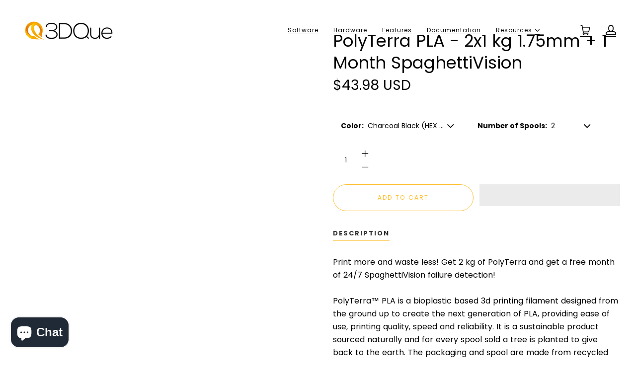

--- FILE ---
content_type: text/html; charset=utf-8
request_url: https://shop.3dque.com/products/2-kg-polyterra-pla-1-month-clickprint3d
body_size: 64568
content:
<!doctype html>










<html class="no-js no-touch" lang="en">

  

 <head>
  <link rel="stylesheet" href="https://obscure-escarpment-2240.herokuapp.com/stylesheets/bcpo-front.css">
  <script>var bcpo_product={"id":7864848711903,"title":"PolyTerra PLA - 2x1 kg 1.75mm + 1 Month SpaghettiVision","handle":"2-kg-polyterra-pla-1-month-clickprint3d","description":"\u003cp\u003ePrint more and waste less! Get 2 kg of PolyTerra and get a free month of 24\/7 SpaghettiVision failure detection!\u003cbr\u003e\u003cbr\u003ePolyTerra™️ PLA is a bioplastic based 3d printing filament designed from the ground up to create the next generation of PLA, providing ease of use, printing quality, speed and reliability. It is a sustainable product sourced naturally and for every spool sold a tree is planted to give back to the earth. The packaging and spool are made from recycled cardboard. \u003c\/p\u003e\n\u003cp\u003eContains 2 spools of 1kg PolyTerra PLA. Both spools are the same color.\u003c\/p\u003e\n\u003cp\u003eAfter purchase, you'll be emailed a code for 5000 Qcoins.\u003cbr\u003eRedeem 5000 Qcoins for 1 month of ClickPrint3D in the in-app store!\u003c\/p\u003e\n\u003cul\u003e\n\u003cli\u003e\n\u003cspan\u003eCompatible with any FDM 3D printer that uses M\u003c\/span\u003earlin Firmware.\u003c\/li\u003e\n\u003cli\u003eWebcam \/ Pi cam required for SpaghettiVision\u003c\/li\u003e\n\u003cli\u003eClickPrint3D runs on Raspberry Pi (2 GB RAM minimum)\u003c\/li\u003e\n\u003c\/ul\u003e\n\u003cp\u003eLimit 1 redemption per customer.\u003c\/p\u003e","published_at":"2022-08-31T11:19:43-07:00","created_at":"2022-08-30T17:47:49-07:00","vendor":"Polymaker","type":"","tags":["tag-alt:Sustainable","tag-brand:Polymaker","tag-kg:1kg","tag-mat:PLA"],"price":4398,"price_min":4398,"price_max":4398,"available":true,"price_varies":false,"compare_at_price":null,"compare_at_price_min":0,"compare_at_price_max":0,"compare_at_price_varies":false,"variants":[{"id":43507950747871,"title":"Charcoal Black (HEX Code - ⌗4C4E56) \/ 2","option1":"Charcoal Black (HEX Code - ⌗4C4E56)","option2":"2","option3":null,"sku":null,"requires_shipping":true,"taxable":false,"featured_image":{"id":38395214430431,"product_id":7864848711903,"position":1,"created_at":"2022-08-30T17:48:29-07:00","updated_at":"2022-08-30T17:48:29-07:00","alt":null,"width":1000,"height":1000,"src":"\/\/shop.3dque.com\/cdn\/shop\/products\/PolyTerraCharcoal_Black_1000x_65282824-b581-4a0c-8915-10fa3e15fd07.png?v=1661906909","variant_ids":[43507950747871]},"available":true,"name":"PolyTerra PLA - 2x1 kg 1.75mm + 1 Month SpaghettiVision - Charcoal Black (HEX Code - ⌗4C4E56) \/ 2","public_title":"Charcoal Black (HEX Code - ⌗4C4E56) \/ 2","options":["Charcoal Black (HEX Code - ⌗4C4E56)","2"],"price":4398,"weight":0,"compare_at_price":null,"inventory_management":null,"barcode":null,"featured_media":{"alt":null,"id":30973822402783,"position":1,"preview_image":{"aspect_ratio":1.0,"height":1000,"width":1000,"src":"\/\/shop.3dque.com\/cdn\/shop\/products\/PolyTerraCharcoal_Black_1000x_65282824-b581-4a0c-8915-10fa3e15fd07.png?v=1661906909"}},"requires_selling_plan":false,"selling_plan_allocations":[]},{"id":43507950780639,"title":"Cotton White (HEX Code - ⌗FFFFFF) \/ 2","option1":"Cotton White (HEX Code - ⌗FFFFFF)","option2":"2","option3":null,"sku":null,"requires_shipping":true,"taxable":false,"featured_image":{"id":38395215315167,"product_id":7864848711903,"position":26,"created_at":"2022-08-30T17:48:33-07:00","updated_at":"2022-08-30T17:48:33-07:00","alt":null,"width":1000,"height":1000,"src":"\/\/shop.3dque.com\/cdn\/shop\/products\/PolyTerraCottonWhite_1000x_0f72677d-ac06-4350-b68f-1fac04c98d30.png?v=1661906913","variant_ids":[43507950780639]},"available":true,"name":"PolyTerra PLA - 2x1 kg 1.75mm + 1 Month SpaghettiVision - Cotton White (HEX Code - ⌗FFFFFF) \/ 2","public_title":"Cotton White (HEX Code - ⌗FFFFFF) \/ 2","options":["Cotton White (HEX Code - ⌗FFFFFF)","2"],"price":4398,"weight":0,"compare_at_price":null,"inventory_management":null,"barcode":null,"featured_media":{"alt":null,"id":30973823287519,"position":26,"preview_image":{"aspect_ratio":1.0,"height":1000,"width":1000,"src":"\/\/shop.3dque.com\/cdn\/shop\/products\/PolyTerraCottonWhite_1000x_0f72677d-ac06-4350-b68f-1fac04c98d30.png?v=1661906913"}},"requires_selling_plan":false,"selling_plan_allocations":[]},{"id":43507950813407,"title":"Fossil Grey (HEX Code - ⌗9B9EA0) \/ 2","option1":"Fossil Grey (HEX Code - ⌗9B9EA0)","option2":"2","option3":null,"sku":null,"requires_shipping":true,"taxable":false,"featured_image":{"id":38395215282399,"product_id":7864848711903,"position":25,"created_at":"2022-08-30T17:48:33-07:00","updated_at":"2022-08-30T17:48:33-07:00","alt":null,"width":600,"height":600,"src":"\/\/shop.3dque.com\/cdn\/shop\/products\/PolyTerraFossilGrey_600x_6bfe48c8-a75b-4f01-885c-afe5453fe765.png?v=1661906913","variant_ids":[43507950813407]},"available":true,"name":"PolyTerra PLA - 2x1 kg 1.75mm + 1 Month SpaghettiVision - Fossil Grey (HEX Code - ⌗9B9EA0) \/ 2","public_title":"Fossil Grey (HEX Code - ⌗9B9EA0) \/ 2","options":["Fossil Grey (HEX Code - ⌗9B9EA0)","2"],"price":4398,"weight":0,"compare_at_price":null,"inventory_management":null,"barcode":null,"featured_media":{"alt":null,"id":30973823254751,"position":25,"preview_image":{"aspect_ratio":1.0,"height":600,"width":600,"src":"\/\/shop.3dque.com\/cdn\/shop\/products\/PolyTerraFossilGrey_600x_6bfe48c8-a75b-4f01-885c-afe5453fe765.png?v=1661906913"}},"requires_selling_plan":false,"selling_plan_allocations":[]},{"id":43507950846175,"title":"Sapphire Blue (HEX Code - ⌗0078BF) \/ 2","option1":"Sapphire Blue (HEX Code - ⌗0078BF)","option2":"2","option3":null,"sku":null,"requires_shipping":true,"taxable":false,"featured_image":{"id":38395215249631,"product_id":7864848711903,"position":24,"created_at":"2022-08-30T17:48:33-07:00","updated_at":"2022-08-30T17:48:33-07:00","alt":null,"width":600,"height":600,"src":"\/\/shop.3dque.com\/cdn\/shop\/products\/PolyTerraSapphireBlue_600x_7dbfaf21-c2bc-451a-b323-53bf8b181b2b.png?v=1661906913","variant_ids":[43507950846175]},"available":true,"name":"PolyTerra PLA - 2x1 kg 1.75mm + 1 Month SpaghettiVision - Sapphire Blue (HEX Code - ⌗0078BF) \/ 2","public_title":"Sapphire Blue (HEX Code - ⌗0078BF) \/ 2","options":["Sapphire Blue (HEX Code - ⌗0078BF)","2"],"price":4398,"weight":0,"compare_at_price":null,"inventory_management":null,"barcode":null,"featured_media":{"alt":null,"id":30973823221983,"position":24,"preview_image":{"aspect_ratio":1.0,"height":600,"width":600,"src":"\/\/shop.3dque.com\/cdn\/shop\/products\/PolyTerraSapphireBlue_600x_7dbfaf21-c2bc-451a-b323-53bf8b181b2b.png?v=1661906913"}},"requires_selling_plan":false,"selling_plan_allocations":[]},{"id":43507950878943,"title":"Lava Red (HEX Code - ⌗DE4343) \/ 2","option1":"Lava Red (HEX Code - ⌗DE4343)","option2":"2","option3":null,"sku":null,"requires_shipping":true,"taxable":false,"featured_image":{"id":38395215216863,"product_id":7864848711903,"position":23,"created_at":"2022-08-30T17:48:32-07:00","updated_at":"2022-08-30T17:48:32-07:00","alt":null,"width":600,"height":600,"src":"\/\/shop.3dque.com\/cdn\/shop\/products\/PolyTerraLavaRed_600x_3efa0266-bda7-4071-8c6c-9be81b799c20.png?v=1661906912","variant_ids":[43507950878943]},"available":true,"name":"PolyTerra PLA - 2x1 kg 1.75mm + 1 Month SpaghettiVision - Lava Red (HEX Code - ⌗DE4343) \/ 2","public_title":"Lava Red (HEX Code - ⌗DE4343) \/ 2","options":["Lava Red (HEX Code - ⌗DE4343)","2"],"price":4398,"weight":0,"compare_at_price":null,"inventory_management":null,"barcode":null,"featured_media":{"alt":null,"id":30973823189215,"position":23,"preview_image":{"aspect_ratio":1.0,"height":600,"width":600,"src":"\/\/shop.3dque.com\/cdn\/shop\/products\/PolyTerraLavaRed_600x_3efa0266-bda7-4071-8c6c-9be81b799c20.png?v=1661906912"}},"requires_selling_plan":false,"selling_plan_allocations":[]},{"id":43507950911711,"title":"Forest Green (HEX Code - ⌗61C680) \/ 2","option1":"Forest Green (HEX Code - ⌗61C680)","option2":"2","option3":null,"sku":null,"requires_shipping":true,"taxable":false,"featured_image":{"id":38395215184095,"product_id":7864848711903,"position":22,"created_at":"2022-08-30T17:48:32-07:00","updated_at":"2022-08-30T17:48:32-07:00","alt":null,"width":600,"height":600,"src":"\/\/shop.3dque.com\/cdn\/shop\/products\/PolyTerraForrestGreen_600x_38841850-ea1f-42ec-8d18-b392b2b79e7b.png?v=1661906912","variant_ids":[43507950911711]},"available":true,"name":"PolyTerra PLA - 2x1 kg 1.75mm + 1 Month SpaghettiVision - Forest Green (HEX Code - ⌗61C680) \/ 2","public_title":"Forest Green (HEX Code - ⌗61C680) \/ 2","options":["Forest Green (HEX Code - ⌗61C680)","2"],"price":4398,"weight":0,"compare_at_price":null,"inventory_management":null,"barcode":null,"featured_media":{"alt":null,"id":30973823156447,"position":22,"preview_image":{"aspect_ratio":1.0,"height":600,"width":600,"src":"\/\/shop.3dque.com\/cdn\/shop\/products\/PolyTerraForrestGreen_600x_38841850-ea1f-42ec-8d18-b392b2b79e7b.png?v=1661906912"}},"requires_selling_plan":false,"selling_plan_allocations":[]},{"id":43507950944479,"title":"Savannah Yellow (HEX Code - ⌗FFE17F) \/ 2","option1":"Savannah Yellow (HEX Code - ⌗FFE17F)","option2":"2","option3":null,"sku":null,"requires_shipping":true,"taxable":false,"featured_image":{"id":38395215151327,"product_id":7864848711903,"position":21,"created_at":"2022-08-30T17:48:32-07:00","updated_at":"2022-08-30T17:48:32-07:00","alt":null,"width":600,"height":600,"src":"\/\/shop.3dque.com\/cdn\/shop\/products\/PolyTerraSavannahYellow_600x_812cc6b0-4858-403f-98bb-3bb8f464bd93.png?v=1661906912","variant_ids":[43507950944479]},"available":true,"name":"PolyTerra PLA - 2x1 kg 1.75mm + 1 Month SpaghettiVision - Savannah Yellow (HEX Code - ⌗FFE17F) \/ 2","public_title":"Savannah Yellow (HEX Code - ⌗FFE17F) \/ 2","options":["Savannah Yellow (HEX Code - ⌗FFE17F)","2"],"price":4398,"weight":0,"compare_at_price":null,"inventory_management":null,"barcode":null,"featured_media":{"alt":null,"id":30973823123679,"position":21,"preview_image":{"aspect_ratio":1.0,"height":600,"width":600,"src":"\/\/shop.3dque.com\/cdn\/shop\/products\/PolyTerraSavannahYellow_600x_812cc6b0-4858-403f-98bb-3bb8f464bd93.png?v=1661906912"}},"requires_selling_plan":false,"selling_plan_allocations":[]},{"id":43507950977247,"title":"Sunrise Orange (HEX Code - ⌗F99963) \/ 2","option1":"Sunrise Orange (HEX Code - ⌗F99963)","option2":"2","option3":null,"sku":null,"requires_shipping":true,"taxable":false,"featured_image":{"id":38395215118559,"product_id":7864848711903,"position":20,"created_at":"2022-08-30T17:48:32-07:00","updated_at":"2022-08-30T17:48:32-07:00","alt":null,"width":600,"height":600,"src":"\/\/shop.3dque.com\/cdn\/shop\/products\/PolyTerraSunriseOrange_600x_322556fb-eb11-4319-8ab0-036e48516f18.png?v=1661906912","variant_ids":[43507950977247]},"available":true,"name":"PolyTerra PLA - 2x1 kg 1.75mm + 1 Month SpaghettiVision - Sunrise Orange (HEX Code - ⌗F99963) \/ 2","public_title":"Sunrise Orange (HEX Code - ⌗F99963) \/ 2","options":["Sunrise Orange (HEX Code - ⌗F99963)","2"],"price":4398,"weight":0,"compare_at_price":null,"inventory_management":null,"barcode":null,"featured_media":{"alt":null,"id":30973823090911,"position":20,"preview_image":{"aspect_ratio":1.0,"height":600,"width":600,"src":"\/\/shop.3dque.com\/cdn\/shop\/products\/PolyTerraSunriseOrange_600x_322556fb-eb11-4319-8ab0-036e48516f18.png?v=1661906912"}},"requires_selling_plan":false,"selling_plan_allocations":[]},{"id":43507951010015,"title":"Arctic Teal (HEX Code - ⌗00B4BC) \/ 2","option1":"Arctic Teal (HEX Code - ⌗00B4BC)","option2":"2","option3":null,"sku":null,"requires_shipping":true,"taxable":false,"featured_image":{"id":38395215085791,"product_id":7864848711903,"position":19,"created_at":"2022-08-30T17:48:32-07:00","updated_at":"2022-08-30T17:48:32-07:00","alt":null,"width":600,"height":600,"src":"\/\/shop.3dque.com\/cdn\/shop\/products\/PolyTerraArticTeal_600x_520be95b-1555-4237-9301-b2755f1293eb.png?v=1661906912","variant_ids":[43507951010015]},"available":true,"name":"PolyTerra PLA - 2x1 kg 1.75mm + 1 Month SpaghettiVision - Arctic Teal (HEX Code - ⌗00B4BC) \/ 2","public_title":"Arctic Teal (HEX Code - ⌗00B4BC) \/ 2","options":["Arctic Teal (HEX Code - ⌗00B4BC)","2"],"price":4398,"weight":0,"compare_at_price":null,"inventory_management":null,"barcode":null,"featured_media":{"alt":null,"id":30973823058143,"position":19,"preview_image":{"aspect_ratio":1.0,"height":600,"width":600,"src":"\/\/shop.3dque.com\/cdn\/shop\/products\/PolyTerraArticTeal_600x_520be95b-1555-4237-9301-b2755f1293eb.png?v=1661906912"}},"requires_selling_plan":false,"selling_plan_allocations":[]},{"id":43507951042783,"title":"Wood Brown (HEX Code - ⌗D2A273) \/ 2","option1":"Wood Brown (HEX Code - ⌗D2A273)","option2":"2","option3":null,"sku":null,"requires_shipping":true,"taxable":false,"featured_image":{"id":38395215053023,"product_id":7864848711903,"position":18,"created_at":"2022-08-30T17:48:32-07:00","updated_at":"2022-08-30T17:48:32-07:00","alt":null,"width":600,"height":600,"src":"\/\/shop.3dque.com\/cdn\/shop\/products\/PolyTerrawoodbrown_600x_d3105b0c-11ca-4ef0-912d-96ac360216bc.png?v=1661906912","variant_ids":[43507951042783]},"available":true,"name":"PolyTerra PLA - 2x1 kg 1.75mm + 1 Month SpaghettiVision - Wood Brown (HEX Code - ⌗D2A273) \/ 2","public_title":"Wood Brown (HEX Code - ⌗D2A273) \/ 2","options":["Wood Brown (HEX Code - ⌗D2A273)","2"],"price":4398,"weight":0,"compare_at_price":null,"inventory_management":null,"barcode":null,"featured_media":{"alt":null,"id":30973823025375,"position":18,"preview_image":{"aspect_ratio":1.0,"height":600,"width":600,"src":"\/\/shop.3dque.com\/cdn\/shop\/products\/PolyTerrawoodbrown_600x_d3105b0c-11ca-4ef0-912d-96ac360216bc.png?v=1661906912"}},"requires_selling_plan":false,"selling_plan_allocations":[]},{"id":43507951075551,"title":"Earth Brown (HEX Code - ⌗775C50) \/ 2","option1":"Earth Brown (HEX Code - ⌗775C50)","option2":"2","option3":null,"sku":null,"requires_shipping":true,"taxable":false,"featured_image":{"id":38395215020255,"product_id":7864848711903,"position":17,"created_at":"2022-08-30T17:48:32-07:00","updated_at":"2022-08-30T17:48:32-07:00","alt":null,"width":600,"height":600,"src":"\/\/shop.3dque.com\/cdn\/shop\/products\/PolyTerraEarthBrown_600x_93f529dc-5731-4ec5-97da-a0968e38816a.png?v=1661906912","variant_ids":[43507951075551]},"available":true,"name":"PolyTerra PLA - 2x1 kg 1.75mm + 1 Month SpaghettiVision - Earth Brown (HEX Code - ⌗775C50) \/ 2","public_title":"Earth Brown (HEX Code - ⌗775C50) \/ 2","options":["Earth Brown (HEX Code - ⌗775C50)","2"],"price":4398,"weight":0,"compare_at_price":null,"inventory_management":null,"barcode":null,"featured_media":{"alt":null,"id":30973822992607,"position":17,"preview_image":{"aspect_ratio":1.0,"height":600,"width":600,"src":"\/\/shop.3dque.com\/cdn\/shop\/products\/PolyTerraEarthBrown_600x_93f529dc-5731-4ec5-97da-a0968e38816a.png?v=1661906912"}},"requires_selling_plan":false,"selling_plan_allocations":[]},{"id":43507951108319,"title":"Sakura Pink (HEX Code - ⌗E4BDD0) \/ 2","option1":"Sakura Pink (HEX Code - ⌗E4BDD0)","option2":"2","option3":null,"sku":null,"requires_shipping":true,"taxable":false,"featured_image":{"id":38395214987487,"product_id":7864848711903,"position":16,"created_at":"2022-08-30T17:48:31-07:00","updated_at":"2022-08-30T17:48:31-07:00","alt":null,"width":600,"height":600,"src":"\/\/shop.3dque.com\/cdn\/shop\/products\/PolyTerraSakuraPink_600x_1a57037b-acc4-4b90-81b1-bfc575523211.png?v=1661906911","variant_ids":[43507951108319]},"available":true,"name":"PolyTerra PLA - 2x1 kg 1.75mm + 1 Month SpaghettiVision - Sakura Pink (HEX Code - ⌗E4BDD0) \/ 2","public_title":"Sakura Pink (HEX Code - ⌗E4BDD0) \/ 2","options":["Sakura Pink (HEX Code - ⌗E4BDD0)","2"],"price":4398,"weight":0,"compare_at_price":null,"inventory_management":null,"barcode":null,"featured_media":{"alt":null,"id":30973822959839,"position":16,"preview_image":{"aspect_ratio":1.0,"height":600,"width":600,"src":"\/\/shop.3dque.com\/cdn\/shop\/products\/PolyTerraSakuraPink_600x_1a57037b-acc4-4b90-81b1-bfc575523211.png?v=1661906911"}},"requires_selling_plan":false,"selling_plan_allocations":[]},{"id":43507951141087,"title":"Lavender Purple (HEX Code - ⌗AE96D4) \/ 2","option1":"Lavender Purple (HEX Code - ⌗AE96D4)","option2":"2","option3":null,"sku":null,"requires_shipping":true,"taxable":false,"featured_image":{"id":38395214954719,"product_id":7864848711903,"position":15,"created_at":"2022-08-30T17:48:31-07:00","updated_at":"2022-08-30T17:48:31-07:00","alt":null,"width":600,"height":600,"src":"\/\/shop.3dque.com\/cdn\/shop\/products\/PolyTerraLavenderPurple_600x_e157d259-ae7d-4412-ac2c-40e22c595b8c.png?v=1661906911","variant_ids":[43507951141087]},"available":true,"name":"PolyTerra PLA - 2x1 kg 1.75mm + 1 Month SpaghettiVision - Lavender Purple (HEX Code - ⌗AE96D4) \/ 2","public_title":"Lavender Purple (HEX Code - ⌗AE96D4) \/ 2","options":["Lavender Purple (HEX Code - ⌗AE96D4)","2"],"price":4398,"weight":0,"compare_at_price":null,"inventory_management":null,"barcode":null,"featured_media":{"alt":null,"id":30973822927071,"position":15,"preview_image":{"aspect_ratio":1.0,"height":600,"width":600,"src":"\/\/shop.3dque.com\/cdn\/shop\/products\/PolyTerraLavenderPurple_600x_e157d259-ae7d-4412-ac2c-40e22c595b8c.png?v=1661906911"}},"requires_selling_plan":false,"selling_plan_allocations":[]},{"id":43507951173855,"title":"Pastel Ice (HEX Code - ⌗8BD5EE) \/ 2","option1":"Pastel Ice (HEX Code - ⌗8BD5EE)","option2":"2","option3":null,"sku":null,"requires_shipping":true,"taxable":false,"featured_image":{"id":38395214921951,"product_id":7864848711903,"position":14,"created_at":"2022-08-30T17:48:31-07:00","updated_at":"2022-08-30T17:48:31-07:00","alt":null,"width":600,"height":600,"src":"\/\/shop.3dque.com\/cdn\/shop\/products\/PolyTerraIce_600x_d4b251b3-45a9-4e0d-8bd2-83b814fa8a7c.png?v=1661906911","variant_ids":[43507951173855]},"available":true,"name":"PolyTerra PLA - 2x1 kg 1.75mm + 1 Month SpaghettiVision - Pastel Ice (HEX Code - ⌗8BD5EE) \/ 2","public_title":"Pastel Ice (HEX Code - ⌗8BD5EE) \/ 2","options":["Pastel Ice (HEX Code - ⌗8BD5EE)","2"],"price":4398,"weight":0,"compare_at_price":null,"inventory_management":null,"barcode":null,"featured_media":{"alt":null,"id":30973822894303,"position":14,"preview_image":{"aspect_ratio":1.0,"height":600,"width":600,"src":"\/\/shop.3dque.com\/cdn\/shop\/products\/PolyTerraIce_600x_d4b251b3-45a9-4e0d-8bd2-83b814fa8a7c.png?v=1661906911"}},"requires_selling_plan":false,"selling_plan_allocations":[]},{"id":43507951206623,"title":"Pastel Banana (HEX Code - ⌗FEE5A5) \/ 2","option1":"Pastel Banana (HEX Code - ⌗FEE5A5)","option2":"2","option3":null,"sku":null,"requires_shipping":true,"taxable":false,"featured_image":{"id":38395214889183,"product_id":7864848711903,"position":13,"created_at":"2022-08-30T17:48:31-07:00","updated_at":"2022-08-30T17:48:31-07:00","alt":null,"width":600,"height":600,"src":"\/\/shop.3dque.com\/cdn\/shop\/products\/PolyTerraBanana_600x_64afda44-d649-4939-827d-c149c3f704f4.png?v=1661906911","variant_ids":[43507951206623]},"available":true,"name":"PolyTerra PLA - 2x1 kg 1.75mm + 1 Month SpaghettiVision - Pastel Banana (HEX Code - ⌗FEE5A5) \/ 2","public_title":"Pastel Banana (HEX Code - ⌗FEE5A5) \/ 2","options":["Pastel Banana (HEX Code - ⌗FEE5A5)","2"],"price":4398,"weight":0,"compare_at_price":null,"inventory_management":null,"barcode":null,"featured_media":{"alt":null,"id":30973822861535,"position":13,"preview_image":{"aspect_ratio":1.0,"height":600,"width":600,"src":"\/\/shop.3dque.com\/cdn\/shop\/products\/PolyTerraBanana_600x_64afda44-d649-4939-827d-c149c3f704f4.png?v=1661906911"}},"requires_selling_plan":false,"selling_plan_allocations":[]},{"id":43507951239391,"title":"Pastel Watermelon (HEX Code - ⌗FC6371) \/ 2","option1":"Pastel Watermelon (HEX Code - ⌗FC6371)","option2":"2","option3":null,"sku":null,"requires_shipping":true,"taxable":false,"featured_image":{"id":38395214856415,"product_id":7864848711903,"position":12,"created_at":"2022-08-30T17:48:31-07:00","updated_at":"2022-08-30T17:48:31-07:00","alt":null,"width":600,"height":600,"src":"\/\/shop.3dque.com\/cdn\/shop\/products\/PolyTerraWatermelon_600x_57bb6a48-d69d-43c5-b03a-979f0cad6478.png?v=1661906911","variant_ids":[43507951239391]},"available":true,"name":"PolyTerra PLA - 2x1 kg 1.75mm + 1 Month SpaghettiVision - Pastel Watermelon (HEX Code - ⌗FC6371) \/ 2","public_title":"Pastel Watermelon (HEX Code - ⌗FC6371) \/ 2","options":["Pastel Watermelon (HEX Code - ⌗FC6371)","2"],"price":4398,"weight":0,"compare_at_price":null,"inventory_management":null,"barcode":null,"featured_media":{"alt":null,"id":30973822828767,"position":12,"preview_image":{"aspect_ratio":1.0,"height":600,"width":600,"src":"\/\/shop.3dque.com\/cdn\/shop\/products\/PolyTerraWatermelon_600x_57bb6a48-d69d-43c5-b03a-979f0cad6478.png?v=1661906911"}},"requires_selling_plan":false,"selling_plan_allocations":[]},{"id":43507951272159,"title":"Pastel Peanut (HEX Code - ⌗D3B7A7) \/ 2","option1":"Pastel Peanut (HEX Code - ⌗D3B7A7)","option2":"2","option3":null,"sku":null,"requires_shipping":true,"taxable":false,"featured_image":{"id":38395214823647,"product_id":7864848711903,"position":11,"created_at":"2022-08-30T17:48:31-07:00","updated_at":"2022-08-30T17:48:31-07:00","alt":null,"width":600,"height":600,"src":"\/\/shop.3dque.com\/cdn\/shop\/products\/PolyTerraPeanut_600x_dbe2a4cb-12e4-4254-ae99-973b592e5c70.png?v=1661906911","variant_ids":[43507951272159]},"available":true,"name":"PolyTerra PLA - 2x1 kg 1.75mm + 1 Month SpaghettiVision - Pastel Peanut (HEX Code - ⌗D3B7A7) \/ 2","public_title":"Pastel Peanut (HEX Code - ⌗D3B7A7) \/ 2","options":["Pastel Peanut (HEX Code - ⌗D3B7A7)","2"],"price":4398,"weight":0,"compare_at_price":null,"inventory_management":null,"barcode":null,"featured_media":{"alt":null,"id":30973822763231,"position":11,"preview_image":{"aspect_ratio":1.0,"height":600,"width":600,"src":"\/\/shop.3dque.com\/cdn\/shop\/products\/PolyTerraPeanut_600x_dbe2a4cb-12e4-4254-ae99-973b592e5c70.png?v=1661906911"}},"requires_selling_plan":false,"selling_plan_allocations":[]},{"id":43507951304927,"title":"Pastel Candy (HEX Code - ⌗F3D6E5) \/ 2","option1":"Pastel Candy (HEX Code - ⌗F3D6E5)","option2":"2","option3":null,"sku":null,"requires_shipping":true,"taxable":false,"featured_image":{"id":38395214758111,"product_id":7864848711903,"position":10,"created_at":"2022-08-30T17:48:31-07:00","updated_at":"2022-08-30T17:48:31-07:00","alt":null,"width":600,"height":600,"src":"\/\/shop.3dque.com\/cdn\/shop\/products\/PolyTerraCandy_600x_5d47cfa7-8074-4170-b2f3-a218e36cfad9.png?v=1661906911","variant_ids":[43507951304927]},"available":true,"name":"PolyTerra PLA - 2x1 kg 1.75mm + 1 Month SpaghettiVision - Pastel Candy (HEX Code - ⌗F3D6E5) \/ 2","public_title":"Pastel Candy (HEX Code - ⌗F3D6E5) \/ 2","options":["Pastel Candy (HEX Code - ⌗F3D6E5)","2"],"price":4398,"weight":0,"compare_at_price":null,"inventory_management":null,"barcode":null,"featured_media":{"alt":null,"id":30973822730463,"position":10,"preview_image":{"aspect_ratio":1.0,"height":600,"width":600,"src":"\/\/shop.3dque.com\/cdn\/shop\/products\/PolyTerraCandy_600x_5d47cfa7-8074-4170-b2f3-a218e36cfad9.png?v=1661906911"}},"requires_selling_plan":false,"selling_plan_allocations":[]},{"id":43507951337695,"title":"Pastel Mint (HEX Code - ⌗C8EF97) \/ 2","option1":"Pastel Mint (HEX Code - ⌗C8EF97)","option2":"2","option3":null,"sku":null,"requires_shipping":true,"taxable":false,"featured_image":{"id":38395214725343,"product_id":7864848711903,"position":9,"created_at":"2022-08-30T17:48:30-07:00","updated_at":"2022-08-30T17:48:30-07:00","alt":null,"width":600,"height":600,"src":"\/\/shop.3dque.com\/cdn\/shop\/products\/PolyTerraMint_600x_9eaca9e3-f93c-47cc-b650-1bcca8462c5e.png?v=1661906910","variant_ids":[43507951337695]},"available":true,"name":"PolyTerra PLA - 2x1 kg 1.75mm + 1 Month SpaghettiVision - Pastel Mint (HEX Code - ⌗C8EF97) \/ 2","public_title":"Pastel Mint (HEX Code - ⌗C8EF97) \/ 2","options":["Pastel Mint (HEX Code - ⌗C8EF97)","2"],"price":4398,"weight":0,"compare_at_price":null,"inventory_management":null,"barcode":null,"featured_media":{"alt":null,"id":30973822697695,"position":9,"preview_image":{"aspect_ratio":1.0,"height":600,"width":600,"src":"\/\/shop.3dque.com\/cdn\/shop\/products\/PolyTerraMint_600x_9eaca9e3-f93c-47cc-b650-1bcca8462c5e.png?v=1661906910"}},"requires_selling_plan":false,"selling_plan_allocations":[]},{"id":43507951370463,"title":"Pastel Peach (HEX Code - ⌗FFC29E) \/ 2","option1":"Pastel Peach (HEX Code - ⌗FFC29E)","option2":"2","option3":null,"sku":null,"requires_shipping":true,"taxable":false,"featured_image":{"id":38395214659807,"product_id":7864848711903,"position":8,"created_at":"2022-08-30T17:48:30-07:00","updated_at":"2022-08-30T17:48:30-07:00","alt":null,"width":600,"height":600,"src":"\/\/shop.3dque.com\/cdn\/shop\/products\/PolyTerraPeach_600x_59965d76-3b66-447c-8c60-5aaa933911f6.png?v=1661906910","variant_ids":[43507951370463]},"available":true,"name":"PolyTerra PLA - 2x1 kg 1.75mm + 1 Month SpaghettiVision - Pastel Peach (HEX Code - ⌗FFC29E) \/ 2","public_title":"Pastel Peach (HEX Code - ⌗FFC29E) \/ 2","options":["Pastel Peach (HEX Code - ⌗FFC29E)","2"],"price":4398,"weight":0,"compare_at_price":null,"inventory_management":null,"barcode":null,"featured_media":{"alt":null,"id":30973822632159,"position":8,"preview_image":{"aspect_ratio":1.0,"height":600,"width":600,"src":"\/\/shop.3dque.com\/cdn\/shop\/products\/PolyTerraPeach_600x_59965d76-3b66-447c-8c60-5aaa933911f6.png?v=1661906910"}},"requires_selling_plan":false,"selling_plan_allocations":[]},{"id":43507951403231,"title":"Army Dark Green (HEX Code - ⌗68724D) \/ 2","option1":"Army Dark Green (HEX Code - ⌗68724D)","option2":"2","option3":null,"sku":null,"requires_shipping":true,"taxable":false,"featured_image":{"id":38395214627039,"product_id":7864848711903,"position":7,"created_at":"2022-08-30T17:48:30-07:00","updated_at":"2022-08-30T17:48:30-07:00","alt":null,"width":600,"height":600,"src":"\/\/shop.3dque.com\/cdn\/shop\/products\/PolyTerraarmydarkgreen_600x_ce8fe9e7-041f-4841-b933-fcf3fed85a32.png?v=1661906910","variant_ids":[43507951403231]},"available":true,"name":"PolyTerra PLA - 2x1 kg 1.75mm + 1 Month SpaghettiVision - Army Dark Green (HEX Code - ⌗68724D) \/ 2","public_title":"Army Dark Green (HEX Code - ⌗68724D) \/ 2","options":["Army Dark Green (HEX Code - ⌗68724D)","2"],"price":4398,"weight":0,"compare_at_price":null,"inventory_management":null,"barcode":null,"featured_media":{"alt":null,"id":30973822599391,"position":7,"preview_image":{"aspect_ratio":1.0,"height":600,"width":600,"src":"\/\/shop.3dque.com\/cdn\/shop\/products\/PolyTerraarmydarkgreen_600x_ce8fe9e7-041f-4841-b933-fcf3fed85a32.png?v=1661906910"}},"requires_selling_plan":false,"selling_plan_allocations":[]},{"id":43507951435999,"title":"Army Light Green (HEX Code - ⌗B6A72D) \/ 2","option1":"Army Light Green (HEX Code - ⌗B6A72D)","option2":"2","option3":null,"sku":null,"requires_shipping":true,"taxable":false,"featured_image":{"id":38395214594271,"product_id":7864848711903,"position":6,"created_at":"2022-08-30T17:48:30-07:00","updated_at":"2022-08-30T17:48:30-07:00","alt":null,"width":600,"height":600,"src":"\/\/shop.3dque.com\/cdn\/shop\/products\/PolyTerraarmylightgreen_600x_e19c459b-d390-48b4-b433-958924bee5bc.png?v=1661906910","variant_ids":[43507951435999]},"available":true,"name":"PolyTerra PLA - 2x1 kg 1.75mm + 1 Month SpaghettiVision - Army Light Green (HEX Code - ⌗B6A72D) \/ 2","public_title":"Army Light Green (HEX Code - ⌗B6A72D) \/ 2","options":["Army Light Green (HEX Code - ⌗B6A72D)","2"],"price":4398,"weight":0,"compare_at_price":null,"inventory_management":null,"barcode":null,"featured_media":{"alt":null,"id":30973822566623,"position":6,"preview_image":{"aspect_ratio":1.0,"height":600,"width":600,"src":"\/\/shop.3dque.com\/cdn\/shop\/products\/PolyTerraarmylightgreen_600x_e19c459b-d390-48b4-b433-958924bee5bc.png?v=1661906910"}},"requires_selling_plan":false,"selling_plan_allocations":[]},{"id":43507951468767,"title":"Army Brown (HEX Code - ⌗7D6556) \/ 2","option1":"Army Brown (HEX Code - ⌗7D6556)","option2":"2","option3":null,"sku":null,"requires_shipping":true,"taxable":false,"featured_image":{"id":38395214561503,"product_id":7864848711903,"position":5,"created_at":"2022-08-30T17:48:30-07:00","updated_at":"2022-08-30T17:48:30-07:00","alt":null,"width":600,"height":600,"src":"\/\/shop.3dque.com\/cdn\/shop\/products\/PolyTerraarmybrown_600x_ba2e9ff9-6d3a-4901-acfc-4017dc4e57dc.png?v=1661906910","variant_ids":[43507951468767]},"available":true,"name":"PolyTerra PLA - 2x1 kg 1.75mm + 1 Month SpaghettiVision - Army Brown (HEX Code - ⌗7D6556) \/ 2","public_title":"Army Brown (HEX Code - ⌗7D6556) \/ 2","options":["Army Brown (HEX Code - ⌗7D6556)","2"],"price":4398,"weight":0,"compare_at_price":null,"inventory_management":null,"barcode":null,"featured_media":{"alt":null,"id":30973822533855,"position":5,"preview_image":{"aspect_ratio":1.0,"height":600,"width":600,"src":"\/\/shop.3dque.com\/cdn\/shop\/products\/PolyTerraarmybrown_600x_ba2e9ff9-6d3a-4901-acfc-4017dc4e57dc.png?v=1661906910"}},"requires_selling_plan":false,"selling_plan_allocations":[]},{"id":43507951501535,"title":"Army Beige (HEX Code - ⌗DFC8B7) \/ 2","option1":"Army Beige (HEX Code - ⌗DFC8B7)","option2":"2","option3":null,"sku":null,"requires_shipping":true,"taxable":false,"featured_image":{"id":38395214528735,"product_id":7864848711903,"position":4,"created_at":"2022-08-30T17:48:30-07:00","updated_at":"2022-08-30T17:48:30-07:00","alt":null,"width":600,"height":600,"src":"\/\/shop.3dque.com\/cdn\/shop\/products\/PolyTerraArmy_beige_600x_a066c88d-fc4e-4491-9a2b-244206e26176.png?v=1661906910","variant_ids":[43507951501535]},"available":true,"name":"PolyTerra PLA - 2x1 kg 1.75mm + 1 Month SpaghettiVision - Army Beige (HEX Code - ⌗DFC8B7) \/ 2","public_title":"Army Beige (HEX Code - ⌗DFC8B7) \/ 2","options":["Army Beige (HEX Code - ⌗DFC8B7)","2"],"price":4398,"weight":0,"compare_at_price":null,"inventory_management":null,"barcode":null,"featured_media":{"alt":null,"id":30973822501087,"position":4,"preview_image":{"aspect_ratio":1.0,"height":600,"width":600,"src":"\/\/shop.3dque.com\/cdn\/shop\/products\/PolyTerraArmy_beige_600x_a066c88d-fc4e-4491-9a2b-244206e26176.png?v=1661906910"}},"requires_selling_plan":false,"selling_plan_allocations":[]},{"id":43507951534303,"title":"Army Red (HEX Code - ⌗BC3E44) \/ 2","option1":"Army Red (HEX Code - ⌗BC3E44)","option2":"2","option3":null,"sku":null,"requires_shipping":true,"taxable":false,"featured_image":{"id":38395214495967,"product_id":7864848711903,"position":3,"created_at":"2022-08-30T17:48:30-07:00","updated_at":"2022-08-30T17:48:30-07:00","alt":null,"width":600,"height":600,"src":"\/\/shop.3dque.com\/cdn\/shop\/products\/PolyTerraarmyred_600x_ad4e7349-cb1a-468d-8347-126d9a0f98ec.png?v=1661906910","variant_ids":[43507951534303]},"available":true,"name":"PolyTerra PLA - 2x1 kg 1.75mm + 1 Month SpaghettiVision - Army Red (HEX Code - ⌗BC3E44) \/ 2","public_title":"Army Red (HEX Code - ⌗BC3E44) \/ 2","options":["Army Red (HEX Code - ⌗BC3E44)","2"],"price":4398,"weight":0,"compare_at_price":null,"inventory_management":null,"barcode":null,"featured_media":{"alt":null,"id":30973822468319,"position":3,"preview_image":{"aspect_ratio":1.0,"height":600,"width":600,"src":"\/\/shop.3dque.com\/cdn\/shop\/products\/PolyTerraarmyred_600x_ad4e7349-cb1a-468d-8347-126d9a0f98ec.png?v=1661906910"}},"requires_selling_plan":false,"selling_plan_allocations":[]},{"id":43507951567071,"title":"Army Blue (HEX Code - ⌗375172) \/ 2","option1":"Army Blue (HEX Code - ⌗375172)","option2":"2","option3":null,"sku":null,"requires_shipping":true,"taxable":false,"featured_image":{"id":38395214463199,"product_id":7864848711903,"position":2,"created_at":"2022-08-30T17:48:29-07:00","updated_at":"2022-08-30T17:48:29-07:00","alt":null,"width":600,"height":600,"src":"\/\/shop.3dque.com\/cdn\/shop\/products\/PolyTerraarmyblue_600x_24be1cfd-18b6-4507-85c9-597fb11a8140.png?v=1661906909","variant_ids":[43507951567071]},"available":true,"name":"PolyTerra PLA - 2x1 kg 1.75mm + 1 Month SpaghettiVision - Army Blue (HEX Code - ⌗375172) \/ 2","public_title":"Army Blue (HEX Code - ⌗375172) \/ 2","options":["Army Blue (HEX Code - ⌗375172)","2"],"price":4398,"weight":0,"compare_at_price":null,"inventory_management":null,"barcode":null,"featured_media":{"alt":null,"id":30973822435551,"position":2,"preview_image":{"aspect_ratio":1.0,"height":600,"width":600,"src":"\/\/shop.3dque.com\/cdn\/shop\/products\/PolyTerraarmyblue_600x_24be1cfd-18b6-4507-85c9-597fb11a8140.png?v=1661906909"}},"requires_selling_plan":false,"selling_plan_allocations":[]}],"images":["\/\/shop.3dque.com\/cdn\/shop\/products\/PolyTerraCharcoal_Black_1000x_65282824-b581-4a0c-8915-10fa3e15fd07.png?v=1661906909","\/\/shop.3dque.com\/cdn\/shop\/products\/PolyTerraarmyblue_600x_24be1cfd-18b6-4507-85c9-597fb11a8140.png?v=1661906909","\/\/shop.3dque.com\/cdn\/shop\/products\/PolyTerraarmyred_600x_ad4e7349-cb1a-468d-8347-126d9a0f98ec.png?v=1661906910","\/\/shop.3dque.com\/cdn\/shop\/products\/PolyTerraArmy_beige_600x_a066c88d-fc4e-4491-9a2b-244206e26176.png?v=1661906910","\/\/shop.3dque.com\/cdn\/shop\/products\/PolyTerraarmybrown_600x_ba2e9ff9-6d3a-4901-acfc-4017dc4e57dc.png?v=1661906910","\/\/shop.3dque.com\/cdn\/shop\/products\/PolyTerraarmylightgreen_600x_e19c459b-d390-48b4-b433-958924bee5bc.png?v=1661906910","\/\/shop.3dque.com\/cdn\/shop\/products\/PolyTerraarmydarkgreen_600x_ce8fe9e7-041f-4841-b933-fcf3fed85a32.png?v=1661906910","\/\/shop.3dque.com\/cdn\/shop\/products\/PolyTerraPeach_600x_59965d76-3b66-447c-8c60-5aaa933911f6.png?v=1661906910","\/\/shop.3dque.com\/cdn\/shop\/products\/PolyTerraMint_600x_9eaca9e3-f93c-47cc-b650-1bcca8462c5e.png?v=1661906910","\/\/shop.3dque.com\/cdn\/shop\/products\/PolyTerraCandy_600x_5d47cfa7-8074-4170-b2f3-a218e36cfad9.png?v=1661906911","\/\/shop.3dque.com\/cdn\/shop\/products\/PolyTerraPeanut_600x_dbe2a4cb-12e4-4254-ae99-973b592e5c70.png?v=1661906911","\/\/shop.3dque.com\/cdn\/shop\/products\/PolyTerraWatermelon_600x_57bb6a48-d69d-43c5-b03a-979f0cad6478.png?v=1661906911","\/\/shop.3dque.com\/cdn\/shop\/products\/PolyTerraBanana_600x_64afda44-d649-4939-827d-c149c3f704f4.png?v=1661906911","\/\/shop.3dque.com\/cdn\/shop\/products\/PolyTerraIce_600x_d4b251b3-45a9-4e0d-8bd2-83b814fa8a7c.png?v=1661906911","\/\/shop.3dque.com\/cdn\/shop\/products\/PolyTerraLavenderPurple_600x_e157d259-ae7d-4412-ac2c-40e22c595b8c.png?v=1661906911","\/\/shop.3dque.com\/cdn\/shop\/products\/PolyTerraSakuraPink_600x_1a57037b-acc4-4b90-81b1-bfc575523211.png?v=1661906911","\/\/shop.3dque.com\/cdn\/shop\/products\/PolyTerraEarthBrown_600x_93f529dc-5731-4ec5-97da-a0968e38816a.png?v=1661906912","\/\/shop.3dque.com\/cdn\/shop\/products\/PolyTerrawoodbrown_600x_d3105b0c-11ca-4ef0-912d-96ac360216bc.png?v=1661906912","\/\/shop.3dque.com\/cdn\/shop\/products\/PolyTerraArticTeal_600x_520be95b-1555-4237-9301-b2755f1293eb.png?v=1661906912","\/\/shop.3dque.com\/cdn\/shop\/products\/PolyTerraSunriseOrange_600x_322556fb-eb11-4319-8ab0-036e48516f18.png?v=1661906912","\/\/shop.3dque.com\/cdn\/shop\/products\/PolyTerraSavannahYellow_600x_812cc6b0-4858-403f-98bb-3bb8f464bd93.png?v=1661906912","\/\/shop.3dque.com\/cdn\/shop\/products\/PolyTerraForrestGreen_600x_38841850-ea1f-42ec-8d18-b392b2b79e7b.png?v=1661906912","\/\/shop.3dque.com\/cdn\/shop\/products\/PolyTerraLavaRed_600x_3efa0266-bda7-4071-8c6c-9be81b799c20.png?v=1661906912","\/\/shop.3dque.com\/cdn\/shop\/products\/PolyTerraSapphireBlue_600x_7dbfaf21-c2bc-451a-b323-53bf8b181b2b.png?v=1661906913","\/\/shop.3dque.com\/cdn\/shop\/products\/PolyTerraFossilGrey_600x_6bfe48c8-a75b-4f01-885c-afe5453fe765.png?v=1661906913","\/\/shop.3dque.com\/cdn\/shop\/products\/PolyTerraCottonWhite_1000x_0f72677d-ac06-4350-b68f-1fac04c98d30.png?v=1661906913","\/\/shop.3dque.com\/cdn\/shop\/products\/PolyTerraLIFESTYLE1_600x_2c91218e-db67-4edc-8f57-47b7c648cbe1.jpg?v=1661906913","\/\/shop.3dque.com\/cdn\/shop\/products\/PolyTerraPACKAGING1.75_600x_c4ca4b4a-3b5c-46ed-a055-a25780b12f7e.png?v=1661906913","\/\/shop.3dque.com\/cdn\/shop\/products\/PolyTerraONETREEPLANTED_600x_b8a119ca-d24f-408e-b194-fa2891ea0f74.png?v=1661906913","\/\/shop.3dque.com\/cdn\/shop\/products\/PolyTerraMATTESURFACE2_600x_2a719b4e-9c1e-4005-b1a1-d16f9abdc71a.jpg?v=1661906913","\/\/shop.3dque.com\/cdn\/shop\/products\/PolyTerra71UFvf1v5TS._AC_SL1500_600x_9bdc6700-9367-4a90-9b08-7b58fa761cf3.jpg?v=1661906913","\/\/shop.3dque.com\/cdn\/shop\/products\/PolyTerraMATTESURFACE1_600x_6f063f3e-c550-4029-a343-d5865ce5be7f.jpg?v=1661906913"],"featured_image":"\/\/shop.3dque.com\/cdn\/shop\/products\/PolyTerraCharcoal_Black_1000x_65282824-b581-4a0c-8915-10fa3e15fd07.png?v=1661906909","options":["Color","Number of Spools"],"media":[{"alt":null,"id":30973822402783,"position":1,"preview_image":{"aspect_ratio":1.0,"height":1000,"width":1000,"src":"\/\/shop.3dque.com\/cdn\/shop\/products\/PolyTerraCharcoal_Black_1000x_65282824-b581-4a0c-8915-10fa3e15fd07.png?v=1661906909"},"aspect_ratio":1.0,"height":1000,"media_type":"image","src":"\/\/shop.3dque.com\/cdn\/shop\/products\/PolyTerraCharcoal_Black_1000x_65282824-b581-4a0c-8915-10fa3e15fd07.png?v=1661906909","width":1000},{"alt":null,"id":30973822435551,"position":2,"preview_image":{"aspect_ratio":1.0,"height":600,"width":600,"src":"\/\/shop.3dque.com\/cdn\/shop\/products\/PolyTerraarmyblue_600x_24be1cfd-18b6-4507-85c9-597fb11a8140.png?v=1661906909"},"aspect_ratio":1.0,"height":600,"media_type":"image","src":"\/\/shop.3dque.com\/cdn\/shop\/products\/PolyTerraarmyblue_600x_24be1cfd-18b6-4507-85c9-597fb11a8140.png?v=1661906909","width":600},{"alt":null,"id":30973822468319,"position":3,"preview_image":{"aspect_ratio":1.0,"height":600,"width":600,"src":"\/\/shop.3dque.com\/cdn\/shop\/products\/PolyTerraarmyred_600x_ad4e7349-cb1a-468d-8347-126d9a0f98ec.png?v=1661906910"},"aspect_ratio":1.0,"height":600,"media_type":"image","src":"\/\/shop.3dque.com\/cdn\/shop\/products\/PolyTerraarmyred_600x_ad4e7349-cb1a-468d-8347-126d9a0f98ec.png?v=1661906910","width":600},{"alt":null,"id":30973822501087,"position":4,"preview_image":{"aspect_ratio":1.0,"height":600,"width":600,"src":"\/\/shop.3dque.com\/cdn\/shop\/products\/PolyTerraArmy_beige_600x_a066c88d-fc4e-4491-9a2b-244206e26176.png?v=1661906910"},"aspect_ratio":1.0,"height":600,"media_type":"image","src":"\/\/shop.3dque.com\/cdn\/shop\/products\/PolyTerraArmy_beige_600x_a066c88d-fc4e-4491-9a2b-244206e26176.png?v=1661906910","width":600},{"alt":null,"id":30973822533855,"position":5,"preview_image":{"aspect_ratio":1.0,"height":600,"width":600,"src":"\/\/shop.3dque.com\/cdn\/shop\/products\/PolyTerraarmybrown_600x_ba2e9ff9-6d3a-4901-acfc-4017dc4e57dc.png?v=1661906910"},"aspect_ratio":1.0,"height":600,"media_type":"image","src":"\/\/shop.3dque.com\/cdn\/shop\/products\/PolyTerraarmybrown_600x_ba2e9ff9-6d3a-4901-acfc-4017dc4e57dc.png?v=1661906910","width":600},{"alt":null,"id":30973822566623,"position":6,"preview_image":{"aspect_ratio":1.0,"height":600,"width":600,"src":"\/\/shop.3dque.com\/cdn\/shop\/products\/PolyTerraarmylightgreen_600x_e19c459b-d390-48b4-b433-958924bee5bc.png?v=1661906910"},"aspect_ratio":1.0,"height":600,"media_type":"image","src":"\/\/shop.3dque.com\/cdn\/shop\/products\/PolyTerraarmylightgreen_600x_e19c459b-d390-48b4-b433-958924bee5bc.png?v=1661906910","width":600},{"alt":null,"id":30973822599391,"position":7,"preview_image":{"aspect_ratio":1.0,"height":600,"width":600,"src":"\/\/shop.3dque.com\/cdn\/shop\/products\/PolyTerraarmydarkgreen_600x_ce8fe9e7-041f-4841-b933-fcf3fed85a32.png?v=1661906910"},"aspect_ratio":1.0,"height":600,"media_type":"image","src":"\/\/shop.3dque.com\/cdn\/shop\/products\/PolyTerraarmydarkgreen_600x_ce8fe9e7-041f-4841-b933-fcf3fed85a32.png?v=1661906910","width":600},{"alt":null,"id":30973822632159,"position":8,"preview_image":{"aspect_ratio":1.0,"height":600,"width":600,"src":"\/\/shop.3dque.com\/cdn\/shop\/products\/PolyTerraPeach_600x_59965d76-3b66-447c-8c60-5aaa933911f6.png?v=1661906910"},"aspect_ratio":1.0,"height":600,"media_type":"image","src":"\/\/shop.3dque.com\/cdn\/shop\/products\/PolyTerraPeach_600x_59965d76-3b66-447c-8c60-5aaa933911f6.png?v=1661906910","width":600},{"alt":null,"id":30973822697695,"position":9,"preview_image":{"aspect_ratio":1.0,"height":600,"width":600,"src":"\/\/shop.3dque.com\/cdn\/shop\/products\/PolyTerraMint_600x_9eaca9e3-f93c-47cc-b650-1bcca8462c5e.png?v=1661906910"},"aspect_ratio":1.0,"height":600,"media_type":"image","src":"\/\/shop.3dque.com\/cdn\/shop\/products\/PolyTerraMint_600x_9eaca9e3-f93c-47cc-b650-1bcca8462c5e.png?v=1661906910","width":600},{"alt":null,"id":30973822730463,"position":10,"preview_image":{"aspect_ratio":1.0,"height":600,"width":600,"src":"\/\/shop.3dque.com\/cdn\/shop\/products\/PolyTerraCandy_600x_5d47cfa7-8074-4170-b2f3-a218e36cfad9.png?v=1661906911"},"aspect_ratio":1.0,"height":600,"media_type":"image","src":"\/\/shop.3dque.com\/cdn\/shop\/products\/PolyTerraCandy_600x_5d47cfa7-8074-4170-b2f3-a218e36cfad9.png?v=1661906911","width":600},{"alt":null,"id":30973822763231,"position":11,"preview_image":{"aspect_ratio":1.0,"height":600,"width":600,"src":"\/\/shop.3dque.com\/cdn\/shop\/products\/PolyTerraPeanut_600x_dbe2a4cb-12e4-4254-ae99-973b592e5c70.png?v=1661906911"},"aspect_ratio":1.0,"height":600,"media_type":"image","src":"\/\/shop.3dque.com\/cdn\/shop\/products\/PolyTerraPeanut_600x_dbe2a4cb-12e4-4254-ae99-973b592e5c70.png?v=1661906911","width":600},{"alt":null,"id":30973822828767,"position":12,"preview_image":{"aspect_ratio":1.0,"height":600,"width":600,"src":"\/\/shop.3dque.com\/cdn\/shop\/products\/PolyTerraWatermelon_600x_57bb6a48-d69d-43c5-b03a-979f0cad6478.png?v=1661906911"},"aspect_ratio":1.0,"height":600,"media_type":"image","src":"\/\/shop.3dque.com\/cdn\/shop\/products\/PolyTerraWatermelon_600x_57bb6a48-d69d-43c5-b03a-979f0cad6478.png?v=1661906911","width":600},{"alt":null,"id":30973822861535,"position":13,"preview_image":{"aspect_ratio":1.0,"height":600,"width":600,"src":"\/\/shop.3dque.com\/cdn\/shop\/products\/PolyTerraBanana_600x_64afda44-d649-4939-827d-c149c3f704f4.png?v=1661906911"},"aspect_ratio":1.0,"height":600,"media_type":"image","src":"\/\/shop.3dque.com\/cdn\/shop\/products\/PolyTerraBanana_600x_64afda44-d649-4939-827d-c149c3f704f4.png?v=1661906911","width":600},{"alt":null,"id":30973822894303,"position":14,"preview_image":{"aspect_ratio":1.0,"height":600,"width":600,"src":"\/\/shop.3dque.com\/cdn\/shop\/products\/PolyTerraIce_600x_d4b251b3-45a9-4e0d-8bd2-83b814fa8a7c.png?v=1661906911"},"aspect_ratio":1.0,"height":600,"media_type":"image","src":"\/\/shop.3dque.com\/cdn\/shop\/products\/PolyTerraIce_600x_d4b251b3-45a9-4e0d-8bd2-83b814fa8a7c.png?v=1661906911","width":600},{"alt":null,"id":30973822927071,"position":15,"preview_image":{"aspect_ratio":1.0,"height":600,"width":600,"src":"\/\/shop.3dque.com\/cdn\/shop\/products\/PolyTerraLavenderPurple_600x_e157d259-ae7d-4412-ac2c-40e22c595b8c.png?v=1661906911"},"aspect_ratio":1.0,"height":600,"media_type":"image","src":"\/\/shop.3dque.com\/cdn\/shop\/products\/PolyTerraLavenderPurple_600x_e157d259-ae7d-4412-ac2c-40e22c595b8c.png?v=1661906911","width":600},{"alt":null,"id":30973822959839,"position":16,"preview_image":{"aspect_ratio":1.0,"height":600,"width":600,"src":"\/\/shop.3dque.com\/cdn\/shop\/products\/PolyTerraSakuraPink_600x_1a57037b-acc4-4b90-81b1-bfc575523211.png?v=1661906911"},"aspect_ratio":1.0,"height":600,"media_type":"image","src":"\/\/shop.3dque.com\/cdn\/shop\/products\/PolyTerraSakuraPink_600x_1a57037b-acc4-4b90-81b1-bfc575523211.png?v=1661906911","width":600},{"alt":null,"id":30973822992607,"position":17,"preview_image":{"aspect_ratio":1.0,"height":600,"width":600,"src":"\/\/shop.3dque.com\/cdn\/shop\/products\/PolyTerraEarthBrown_600x_93f529dc-5731-4ec5-97da-a0968e38816a.png?v=1661906912"},"aspect_ratio":1.0,"height":600,"media_type":"image","src":"\/\/shop.3dque.com\/cdn\/shop\/products\/PolyTerraEarthBrown_600x_93f529dc-5731-4ec5-97da-a0968e38816a.png?v=1661906912","width":600},{"alt":null,"id":30973823025375,"position":18,"preview_image":{"aspect_ratio":1.0,"height":600,"width":600,"src":"\/\/shop.3dque.com\/cdn\/shop\/products\/PolyTerrawoodbrown_600x_d3105b0c-11ca-4ef0-912d-96ac360216bc.png?v=1661906912"},"aspect_ratio":1.0,"height":600,"media_type":"image","src":"\/\/shop.3dque.com\/cdn\/shop\/products\/PolyTerrawoodbrown_600x_d3105b0c-11ca-4ef0-912d-96ac360216bc.png?v=1661906912","width":600},{"alt":null,"id":30973823058143,"position":19,"preview_image":{"aspect_ratio":1.0,"height":600,"width":600,"src":"\/\/shop.3dque.com\/cdn\/shop\/products\/PolyTerraArticTeal_600x_520be95b-1555-4237-9301-b2755f1293eb.png?v=1661906912"},"aspect_ratio":1.0,"height":600,"media_type":"image","src":"\/\/shop.3dque.com\/cdn\/shop\/products\/PolyTerraArticTeal_600x_520be95b-1555-4237-9301-b2755f1293eb.png?v=1661906912","width":600},{"alt":null,"id":30973823090911,"position":20,"preview_image":{"aspect_ratio":1.0,"height":600,"width":600,"src":"\/\/shop.3dque.com\/cdn\/shop\/products\/PolyTerraSunriseOrange_600x_322556fb-eb11-4319-8ab0-036e48516f18.png?v=1661906912"},"aspect_ratio":1.0,"height":600,"media_type":"image","src":"\/\/shop.3dque.com\/cdn\/shop\/products\/PolyTerraSunriseOrange_600x_322556fb-eb11-4319-8ab0-036e48516f18.png?v=1661906912","width":600},{"alt":null,"id":30973823123679,"position":21,"preview_image":{"aspect_ratio":1.0,"height":600,"width":600,"src":"\/\/shop.3dque.com\/cdn\/shop\/products\/PolyTerraSavannahYellow_600x_812cc6b0-4858-403f-98bb-3bb8f464bd93.png?v=1661906912"},"aspect_ratio":1.0,"height":600,"media_type":"image","src":"\/\/shop.3dque.com\/cdn\/shop\/products\/PolyTerraSavannahYellow_600x_812cc6b0-4858-403f-98bb-3bb8f464bd93.png?v=1661906912","width":600},{"alt":null,"id":30973823156447,"position":22,"preview_image":{"aspect_ratio":1.0,"height":600,"width":600,"src":"\/\/shop.3dque.com\/cdn\/shop\/products\/PolyTerraForrestGreen_600x_38841850-ea1f-42ec-8d18-b392b2b79e7b.png?v=1661906912"},"aspect_ratio":1.0,"height":600,"media_type":"image","src":"\/\/shop.3dque.com\/cdn\/shop\/products\/PolyTerraForrestGreen_600x_38841850-ea1f-42ec-8d18-b392b2b79e7b.png?v=1661906912","width":600},{"alt":null,"id":30973823189215,"position":23,"preview_image":{"aspect_ratio":1.0,"height":600,"width":600,"src":"\/\/shop.3dque.com\/cdn\/shop\/products\/PolyTerraLavaRed_600x_3efa0266-bda7-4071-8c6c-9be81b799c20.png?v=1661906912"},"aspect_ratio":1.0,"height":600,"media_type":"image","src":"\/\/shop.3dque.com\/cdn\/shop\/products\/PolyTerraLavaRed_600x_3efa0266-bda7-4071-8c6c-9be81b799c20.png?v=1661906912","width":600},{"alt":null,"id":30973823221983,"position":24,"preview_image":{"aspect_ratio":1.0,"height":600,"width":600,"src":"\/\/shop.3dque.com\/cdn\/shop\/products\/PolyTerraSapphireBlue_600x_7dbfaf21-c2bc-451a-b323-53bf8b181b2b.png?v=1661906913"},"aspect_ratio":1.0,"height":600,"media_type":"image","src":"\/\/shop.3dque.com\/cdn\/shop\/products\/PolyTerraSapphireBlue_600x_7dbfaf21-c2bc-451a-b323-53bf8b181b2b.png?v=1661906913","width":600},{"alt":null,"id":30973823254751,"position":25,"preview_image":{"aspect_ratio":1.0,"height":600,"width":600,"src":"\/\/shop.3dque.com\/cdn\/shop\/products\/PolyTerraFossilGrey_600x_6bfe48c8-a75b-4f01-885c-afe5453fe765.png?v=1661906913"},"aspect_ratio":1.0,"height":600,"media_type":"image","src":"\/\/shop.3dque.com\/cdn\/shop\/products\/PolyTerraFossilGrey_600x_6bfe48c8-a75b-4f01-885c-afe5453fe765.png?v=1661906913","width":600},{"alt":null,"id":30973823287519,"position":26,"preview_image":{"aspect_ratio":1.0,"height":1000,"width":1000,"src":"\/\/shop.3dque.com\/cdn\/shop\/products\/PolyTerraCottonWhite_1000x_0f72677d-ac06-4350-b68f-1fac04c98d30.png?v=1661906913"},"aspect_ratio":1.0,"height":1000,"media_type":"image","src":"\/\/shop.3dque.com\/cdn\/shop\/products\/PolyTerraCottonWhite_1000x_0f72677d-ac06-4350-b68f-1fac04c98d30.png?v=1661906913","width":1000},{"alt":null,"id":30973823320287,"position":27,"preview_image":{"aspect_ratio":1.0,"height":600,"width":600,"src":"\/\/shop.3dque.com\/cdn\/shop\/products\/PolyTerraLIFESTYLE1_600x_2c91218e-db67-4edc-8f57-47b7c648cbe1.jpg?v=1661906913"},"aspect_ratio":1.0,"height":600,"media_type":"image","src":"\/\/shop.3dque.com\/cdn\/shop\/products\/PolyTerraLIFESTYLE1_600x_2c91218e-db67-4edc-8f57-47b7c648cbe1.jpg?v=1661906913","width":600},{"alt":null,"id":30973823353055,"position":28,"preview_image":{"aspect_ratio":1.0,"height":600,"width":600,"src":"\/\/shop.3dque.com\/cdn\/shop\/products\/PolyTerraPACKAGING1.75_600x_c4ca4b4a-3b5c-46ed-a055-a25780b12f7e.png?v=1661906913"},"aspect_ratio":1.0,"height":600,"media_type":"image","src":"\/\/shop.3dque.com\/cdn\/shop\/products\/PolyTerraPACKAGING1.75_600x_c4ca4b4a-3b5c-46ed-a055-a25780b12f7e.png?v=1661906913","width":600},{"alt":null,"id":30973823385823,"position":29,"preview_image":{"aspect_ratio":1.0,"height":600,"width":600,"src":"\/\/shop.3dque.com\/cdn\/shop\/products\/PolyTerraONETREEPLANTED_600x_b8a119ca-d24f-408e-b194-fa2891ea0f74.png?v=1661906913"},"aspect_ratio":1.0,"height":600,"media_type":"image","src":"\/\/shop.3dque.com\/cdn\/shop\/products\/PolyTerraONETREEPLANTED_600x_b8a119ca-d24f-408e-b194-fa2891ea0f74.png?v=1661906913","width":600},{"alt":null,"id":30973823451359,"position":30,"preview_image":{"aspect_ratio":1.0,"height":600,"width":600,"src":"\/\/shop.3dque.com\/cdn\/shop\/products\/PolyTerraMATTESURFACE2_600x_2a719b4e-9c1e-4005-b1a1-d16f9abdc71a.jpg?v=1661906913"},"aspect_ratio":1.0,"height":600,"media_type":"image","src":"\/\/shop.3dque.com\/cdn\/shop\/products\/PolyTerraMATTESURFACE2_600x_2a719b4e-9c1e-4005-b1a1-d16f9abdc71a.jpg?v=1661906913","width":600},{"alt":null,"id":30973823484127,"position":31,"preview_image":{"aspect_ratio":1.0,"height":600,"width":600,"src":"\/\/shop.3dque.com\/cdn\/shop\/products\/PolyTerra71UFvf1v5TS._AC_SL1500_600x_9bdc6700-9367-4a90-9b08-7b58fa761cf3.jpg?v=1661906913"},"aspect_ratio":1.0,"height":600,"media_type":"image","src":"\/\/shop.3dque.com\/cdn\/shop\/products\/PolyTerra71UFvf1v5TS._AC_SL1500_600x_9bdc6700-9367-4a90-9b08-7b58fa761cf3.jpg?v=1661906913","width":600},{"alt":null,"id":30973823516895,"position":32,"preview_image":{"aspect_ratio":1.0,"height":600,"width":600,"src":"\/\/shop.3dque.com\/cdn\/shop\/products\/PolyTerraMATTESURFACE1_600x_6f063f3e-c550-4029-a343-d5865ce5be7f.jpg?v=1661906913"},"aspect_ratio":1.0,"height":600,"media_type":"image","src":"\/\/shop.3dque.com\/cdn\/shop\/products\/PolyTerraMATTESURFACE1_600x_6f063f3e-c550-4029-a343-d5865ce5be7f.jpg?v=1661906913","width":600}],"requires_selling_plan":false,"selling_plan_groups":[],"content":"\u003cp\u003ePrint more and waste less! Get 2 kg of PolyTerra and get a free month of 24\/7 SpaghettiVision failure detection!\u003cbr\u003e\u003cbr\u003ePolyTerra™️ PLA is a bioplastic based 3d printing filament designed from the ground up to create the next generation of PLA, providing ease of use, printing quality, speed and reliability. It is a sustainable product sourced naturally and for every spool sold a tree is planted to give back to the earth. The packaging and spool are made from recycled cardboard. \u003c\/p\u003e\n\u003cp\u003eContains 2 spools of 1kg PolyTerra PLA. Both spools are the same color.\u003c\/p\u003e\n\u003cp\u003eAfter purchase, you'll be emailed a code for 5000 Qcoins.\u003cbr\u003eRedeem 5000 Qcoins for 1 month of ClickPrint3D in the in-app store!\u003c\/p\u003e\n\u003cul\u003e\n\u003cli\u003e\n\u003cspan\u003eCompatible with any FDM 3D printer that uses M\u003c\/span\u003earlin Firmware.\u003c\/li\u003e\n\u003cli\u003eWebcam \/ Pi cam required for SpaghettiVision\u003c\/li\u003e\n\u003cli\u003eClickPrint3D runs on Raspberry Pi (2 GB RAM minimum)\u003c\/li\u003e\n\u003c\/ul\u003e\n\u003cp\u003eLimit 1 redemption per customer.\u003c\/p\u003e"};  var bcpo_settings={"fallback":"default","auto_select":"off","load_main_image":"on","replaceImage":"on","border_style":"square","tooltips":"show","sold_out_style":"transparent","theme":"light","jumbo_colors":"medium","jumbo_images":"medium","circle_swatches":"","inventory_style":"amazon","override_ajax":"relentless","add_price_addons":"on","theme2":"off","money_format2":"${{amount}} USD","money_format_without_currency":"${{amount}} USD","show_currency":"off","global_auto_image_options":"","global_color_options":"","global_colors":[{"key":"","value":"ecf42f"}],"shop_currency":"USD"};var inventory_quantity = [];inventory_quantity.push(0);inventory_quantity.push(0);inventory_quantity.push(0);inventory_quantity.push(0);inventory_quantity.push(0);inventory_quantity.push(0);inventory_quantity.push(0);inventory_quantity.push(0);inventory_quantity.push(0);inventory_quantity.push(0);inventory_quantity.push(0);inventory_quantity.push(0);inventory_quantity.push(0);inventory_quantity.push(0);inventory_quantity.push(0);inventory_quantity.push(0);inventory_quantity.push(0);inventory_quantity.push(0);inventory_quantity.push(0);inventory_quantity.push(0);inventory_quantity.push(0);inventory_quantity.push(0);inventory_quantity.push(0);inventory_quantity.push(0);inventory_quantity.push(0);inventory_quantity.push(0);if(bcpo_product) { for (var i = 0; i < bcpo_product.variants.length; i += 1) { bcpo_product.variants[i].inventory_quantity = inventory_quantity[i]; }}window.bcpo = window.bcpo || {}; bcpo.cart = {"note":null,"attributes":{},"original_total_price":0,"total_price":0,"total_discount":0,"total_weight":0.0,"item_count":0,"items":[],"requires_shipping":false,"currency":"USD","items_subtotal_price":0,"cart_level_discount_applications":[],"checkout_charge_amount":0}; bcpo.ogFormData = FormData;</script>
 

  <div id="saso-notifications" style="padding-top: 0px;  " visibility: hidden></div>
  <meta charset="utf-8">
  <meta http-equiv="x-ua-compatible" content="ie=edge">

  

  
    <title>PolyTerra PLA - 2x1 kg 1.75mm + 1 Month SpaghettiVision | 3DQue</title>
  

  
    <meta name="description" content="Print more and waste less! Get 2 kg of PolyTerra and get a free month of 24/7 SpaghettiVision failure detection!PolyTerra™️ PLA is a bioplastic based 3d printing filament designed from the ground up to create the next generation of PLA, providing ease of use, printing quality, speed and reliability. It is a sustainable" />
  

  
  <link rel="shortcut icon" href="//shop.3dque.com/cdn/shop/files/Favicon_32x32.png?v=1614580638" type="image/png">


  
    <link rel="canonical" href="https://shop.3dque.com/products/2-kg-polyterra-pla-1-month-clickprint3d" />
  

  <meta name="viewport" content="width=device-width,initial-scale=1" />

 
    
 









 
<script>window.performance && window.performance.mark && window.performance.mark('shopify.content_for_header.start');</script><meta name="google-site-verification" content="OK71T1UeMykAIoJqcxnx3UjNACt1q5LQwY-X0V71Y1I">
<meta id="shopify-digital-wallet" name="shopify-digital-wallet" content="/42508451997/digital_wallets/dialog">
<meta name="shopify-checkout-api-token" content="c4cdf950901c87a7d09a886800b0de64">
<link rel="alternate" hreflang="x-default" href="https://shop.3dque.com/products/2-kg-polyterra-pla-1-month-clickprint3d">
<link rel="alternate" hreflang="en" href="https://shop.3dque.com/products/2-kg-polyterra-pla-1-month-clickprint3d">
<link rel="alternate" hreflang="en-CA" href="https://shop.3dque.com/en-ca/products/2-kg-polyterra-pla-1-month-clickprint3d">
<link rel="alternate" type="application/json+oembed" href="https://shop.3dque.com/products/2-kg-polyterra-pla-1-month-clickprint3d.oembed">
<script async="async" data-src="/checkouts/internal/preloads.js?locale=en-US"></script>
<link rel="preconnect" href="https://shop.app" crossorigin="anonymous">
<script async="async" data-src="https://shop.app/checkouts/internal/preloads.js?locale=en-US&shop_id=42508451997" crossorigin="anonymous"></script>
<script id="apple-pay-shop-capabilities" type="application/json">{"shopId":42508451997,"countryCode":"CA","currencyCode":"USD","merchantCapabilities":["supports3DS"],"merchantId":"gid:\/\/shopify\/Shop\/42508451997","merchantName":"3DQue","requiredBillingContactFields":["postalAddress","email","phone"],"requiredShippingContactFields":["postalAddress","email","phone"],"shippingType":"shipping","supportedNetworks":["visa","masterCard","amex","discover","jcb"],"total":{"type":"pending","label":"3DQue","amount":"1.00"},"shopifyPaymentsEnabled":true,"supportsSubscriptions":true}</script>
<script id="shopify-features" type="application/json">{"accessToken":"c4cdf950901c87a7d09a886800b0de64","betas":["rich-media-storefront-analytics"],"domain":"shop.3dque.com","predictiveSearch":true,"shopId":42508451997,"locale":"en"}</script>
<script>var Shopify = Shopify || {};
Shopify.shop = "3dque-medical.myshopify.com";
Shopify.locale = "en";
Shopify.currency = {"active":"USD","rate":"1.0"};
Shopify.country = "US";
Shopify.theme = {"name":"Launch | New OPT","id":130653389023,"schema_name":"Launch","schema_version":"6.7.1","theme_store_id":793,"role":"main"};
Shopify.theme.handle = "null";
Shopify.theme.style = {"id":null,"handle":null};
Shopify.cdnHost = "shop.3dque.com/cdn";
Shopify.routes = Shopify.routes || {};
Shopify.routes.root = "/";</script>
<script type="module">!function(o){(o.Shopify=o.Shopify||{}).modules=!0}(window);</script>
<script>!function(o){function n(){var o=[];function n(){o.push(Array.prototype.slice.apply(arguments))}return n.q=o,n}var t=o.Shopify=o.Shopify||{};t.loadFeatures=n(),t.autoloadFeatures=n()}(window);</script>
<script>
  window.ShopifyPay = window.ShopifyPay || {};
  window.ShopifyPay.apiHost = "shop.app\/pay";
  window.ShopifyPay.redirectState = null;
</script>
<script id="shop-js-analytics" type="application/json">{"pageType":"product"}</script>
<script defer="defer" async type="module" data-src="//shop.3dque.com/cdn/shopifycloud/shop-js/modules/v2/client.init-shop-cart-sync_C5BV16lS.en.esm.js"></script>
<script defer="defer" async type="module" data-src="//shop.3dque.com/cdn/shopifycloud/shop-js/modules/v2/chunk.common_CygWptCX.esm.js"></script>
<script type="module">
  await import("//shop.3dque.com/cdn/shopifycloud/shop-js/modules/v2/client.init-shop-cart-sync_C5BV16lS.en.esm.js");
await import("//shop.3dque.com/cdn/shopifycloud/shop-js/modules/v2/chunk.common_CygWptCX.esm.js");

  window.Shopify.SignInWithShop?.initShopCartSync?.({"fedCMEnabled":true,"windoidEnabled":true});

</script>
<script>
  window.Shopify = window.Shopify || {};
  if (!window.Shopify.featureAssets) window.Shopify.featureAssets = {};
  window.Shopify.featureAssets['shop-js'] = {"shop-cart-sync":["modules/v2/client.shop-cart-sync_ZFArdW7E.en.esm.js","modules/v2/chunk.common_CygWptCX.esm.js"],"init-fed-cm":["modules/v2/client.init-fed-cm_CmiC4vf6.en.esm.js","modules/v2/chunk.common_CygWptCX.esm.js"],"shop-button":["modules/v2/client.shop-button_tlx5R9nI.en.esm.js","modules/v2/chunk.common_CygWptCX.esm.js"],"shop-cash-offers":["modules/v2/client.shop-cash-offers_DOA2yAJr.en.esm.js","modules/v2/chunk.common_CygWptCX.esm.js","modules/v2/chunk.modal_D71HUcav.esm.js"],"init-windoid":["modules/v2/client.init-windoid_sURxWdc1.en.esm.js","modules/v2/chunk.common_CygWptCX.esm.js"],"shop-toast-manager":["modules/v2/client.shop-toast-manager_ClPi3nE9.en.esm.js","modules/v2/chunk.common_CygWptCX.esm.js"],"init-shop-email-lookup-coordinator":["modules/v2/client.init-shop-email-lookup-coordinator_B8hsDcYM.en.esm.js","modules/v2/chunk.common_CygWptCX.esm.js"],"init-shop-cart-sync":["modules/v2/client.init-shop-cart-sync_C5BV16lS.en.esm.js","modules/v2/chunk.common_CygWptCX.esm.js"],"avatar":["modules/v2/client.avatar_BTnouDA3.en.esm.js"],"pay-button":["modules/v2/client.pay-button_FdsNuTd3.en.esm.js","modules/v2/chunk.common_CygWptCX.esm.js"],"init-customer-accounts":["modules/v2/client.init-customer-accounts_DxDtT_ad.en.esm.js","modules/v2/client.shop-login-button_C5VAVYt1.en.esm.js","modules/v2/chunk.common_CygWptCX.esm.js","modules/v2/chunk.modal_D71HUcav.esm.js"],"init-shop-for-new-customer-accounts":["modules/v2/client.init-shop-for-new-customer-accounts_ChsxoAhi.en.esm.js","modules/v2/client.shop-login-button_C5VAVYt1.en.esm.js","modules/v2/chunk.common_CygWptCX.esm.js","modules/v2/chunk.modal_D71HUcav.esm.js"],"shop-login-button":["modules/v2/client.shop-login-button_C5VAVYt1.en.esm.js","modules/v2/chunk.common_CygWptCX.esm.js","modules/v2/chunk.modal_D71HUcav.esm.js"],"init-customer-accounts-sign-up":["modules/v2/client.init-customer-accounts-sign-up_CPSyQ0Tj.en.esm.js","modules/v2/client.shop-login-button_C5VAVYt1.en.esm.js","modules/v2/chunk.common_CygWptCX.esm.js","modules/v2/chunk.modal_D71HUcav.esm.js"],"shop-follow-button":["modules/v2/client.shop-follow-button_Cva4Ekp9.en.esm.js","modules/v2/chunk.common_CygWptCX.esm.js","modules/v2/chunk.modal_D71HUcav.esm.js"],"checkout-modal":["modules/v2/client.checkout-modal_BPM8l0SH.en.esm.js","modules/v2/chunk.common_CygWptCX.esm.js","modules/v2/chunk.modal_D71HUcav.esm.js"],"lead-capture":["modules/v2/client.lead-capture_Bi8yE_yS.en.esm.js","modules/v2/chunk.common_CygWptCX.esm.js","modules/v2/chunk.modal_D71HUcav.esm.js"],"shop-login":["modules/v2/client.shop-login_D6lNrXab.en.esm.js","modules/v2/chunk.common_CygWptCX.esm.js","modules/v2/chunk.modal_D71HUcav.esm.js"],"payment-terms":["modules/v2/client.payment-terms_CZxnsJam.en.esm.js","modules/v2/chunk.common_CygWptCX.esm.js","modules/v2/chunk.modal_D71HUcav.esm.js"]};
</script>
<script>(function() {
  var isLoaded = false;
  function asyncLoad() {
    if (isLoaded) return;
    isLoaded = true;
    var urls = ["https:\/\/chimpstatic.com\/mcjs-connected\/js\/users\/48103691b87dc55b0feddd315\/21e7e207b6e5706e46f9bbc91.js?shop=3dque-medical.myshopify.com","https:\/\/sdks.automizely.com\/conversions\/v1\/conversions.js?app_connection_id=18243aff552d44a98503ba44011a6386\u0026mapped_org_id=b6aa2ba92c1cfa347da0e05348fdfbc1_v1\u0026shop=3dque-medical.myshopify.com","https:\/\/pbid.pro-market.net\/engine?mimetype=js\u0026size=1x1\u0026site=160730\u0026shop=3dque-medical.myshopify.com","https:\/\/app-easy-product-downloads.fr\/js\/ajax\/easy_product_dl_get_product_download.js?shop=3dque-medical.myshopify.com","https:\/\/cdn-bundler.nice-team.net\/app\/js\/bundler.js?shop=3dque-medical.myshopify.com"];
    for (var i = 0; i < urls.length; i++) {
      var s = document.createElement('script');
      s.type = 'text/javascript';
      s.async = true;
      s.src = urls[i];
      var x = document.getElementsByTagName('script')[0];
      x.parentNode.insertBefore(s, x);
    }
  };
  document.addEventListener('StartAsyncLoading',function(event){asyncLoad();});if(window.attachEvent) {
    window.attachEvent('onload', function(){});
  } else {
    window.addEventListener('load', function(){}, false);
  }
})();</script>
<script id="__st">var __st={"a":42508451997,"offset":-28800,"reqid":"68f653ac-94d5-402a-bfff-5cfc32a63fc3-1768755734","pageurl":"shop.3dque.com\/products\/2-kg-polyterra-pla-1-month-clickprint3d","u":"d8b601465d80","p":"product","rtyp":"product","rid":7864848711903};</script>
<script>window.ShopifyPaypalV4VisibilityTracking = true;</script>
<script id="captcha-bootstrap">!function(){'use strict';const t='contact',e='account',n='new_comment',o=[[t,t],['blogs',n],['comments',n],[t,'customer']],c=[[e,'customer_login'],[e,'guest_login'],[e,'recover_customer_password'],[e,'create_customer']],r=t=>t.map((([t,e])=>`form[action*='/${t}']:not([data-nocaptcha='true']) input[name='form_type'][value='${e}']`)).join(','),a=t=>()=>t?[...document.querySelectorAll(t)].map((t=>t.form)):[];function s(){const t=[...o],e=r(t);return a(e)}const i='password',u='form_key',d=['recaptcha-v3-token','g-recaptcha-response','h-captcha-response',i],f=()=>{try{return window.sessionStorage}catch{return}},m='__shopify_v',_=t=>t.elements[u];function p(t,e,n=!1){try{const o=window.sessionStorage,c=JSON.parse(o.getItem(e)),{data:r}=function(t){const{data:e,action:n}=t;return t[m]||n?{data:e,action:n}:{data:t,action:n}}(c);for(const[e,n]of Object.entries(r))t.elements[e]&&(t.elements[e].value=n);n&&o.removeItem(e)}catch(o){console.error('form repopulation failed',{error:o})}}const l='form_type',E='cptcha';function T(t){t.dataset[E]=!0}const w=window,h=w.document,L='Shopify',v='ce_forms',y='captcha';let A=!1;((t,e)=>{const n=(g='f06e6c50-85a8-45c8-87d0-21a2b65856fe',I='https://cdn.shopify.com/shopifycloud/storefront-forms-hcaptcha/ce_storefront_forms_captcha_hcaptcha.v1.5.2.iife.js',D={infoText:'Protected by hCaptcha',privacyText:'Privacy',termsText:'Terms'},(t,e,n)=>{const o=w[L][v],c=o.bindForm;if(c)return c(t,g,e,D).then(n);var r;o.q.push([[t,g,e,D],n]),r=I,A||(h.body.append(Object.assign(h.createElement('script'),{id:'captcha-provider',async:!0,src:r})),A=!0)});var g,I,D;w[L]=w[L]||{},w[L][v]=w[L][v]||{},w[L][v].q=[],w[L][y]=w[L][y]||{},w[L][y].protect=function(t,e){n(t,void 0,e),T(t)},Object.freeze(w[L][y]),function(t,e,n,w,h,L){const[v,y,A,g]=function(t,e,n){const i=e?o:[],u=t?c:[],d=[...i,...u],f=r(d),m=r(i),_=r(d.filter((([t,e])=>n.includes(e))));return[a(f),a(m),a(_),s()]}(w,h,L),I=t=>{const e=t.target;return e instanceof HTMLFormElement?e:e&&e.form},D=t=>v().includes(t);t.addEventListener('submit',(t=>{const e=I(t);if(!e)return;const n=D(e)&&!e.dataset.hcaptchaBound&&!e.dataset.recaptchaBound,o=_(e),c=g().includes(e)&&(!o||!o.value);(n||c)&&t.preventDefault(),c&&!n&&(function(t){try{if(!f())return;!function(t){const e=f();if(!e)return;const n=_(t);if(!n)return;const o=n.value;o&&e.removeItem(o)}(t);const e=Array.from(Array(32),(()=>Math.random().toString(36)[2])).join('');!function(t,e){_(t)||t.append(Object.assign(document.createElement('input'),{type:'hidden',name:u})),t.elements[u].value=e}(t,e),function(t,e){const n=f();if(!n)return;const o=[...t.querySelectorAll(`input[type='${i}']`)].map((({name:t})=>t)),c=[...d,...o],r={};for(const[a,s]of new FormData(t).entries())c.includes(a)||(r[a]=s);n.setItem(e,JSON.stringify({[m]:1,action:t.action,data:r}))}(t,e)}catch(e){console.error('failed to persist form',e)}}(e),e.submit())}));const S=(t,e)=>{t&&!t.dataset[E]&&(n(t,e.some((e=>e===t))),T(t))};for(const o of['focusin','change'])t.addEventListener(o,(t=>{const e=I(t);D(e)&&S(e,y())}));const B=e.get('form_key'),M=e.get(l),P=B&&M;t.addEventListener('DOMContentLoaded',(()=>{const t=y();if(P)for(const e of t)e.elements[l].value===M&&p(e,B);[...new Set([...A(),...v().filter((t=>'true'===t.dataset.shopifyCaptcha))])].forEach((e=>S(e,t)))}))}(h,new URLSearchParams(w.location.search),n,t,e,['guest_login'])})(!0,!0)}();</script>
<script integrity="sha256-4kQ18oKyAcykRKYeNunJcIwy7WH5gtpwJnB7kiuLZ1E=" data-source-attribution="shopify.loadfeatures" defer="defer" data-src="//shop.3dque.com/cdn/shopifycloud/storefront/assets/storefront/load_feature-a0a9edcb.js" crossorigin="anonymous"></script>
<script crossorigin="anonymous" defer="defer" data-src="//shop.3dque.com/cdn/shopifycloud/storefront/assets/shopify_pay/storefront-65b4c6d7.js?v=20250812"></script>
<script data-source-attribution="shopify.dynamic_checkout.dynamic.init">var Shopify=Shopify||{};Shopify.PaymentButton=Shopify.PaymentButton||{isStorefrontPortableWallets:!0,init:function(){window.Shopify.PaymentButton.init=function(){};var t=document.createElement("script");t.data-src="https://shop.3dque.com/cdn/shopifycloud/portable-wallets/latest/portable-wallets.en.js",t.type="module",document.head.appendChild(t)}};
</script>
<script data-source-attribution="shopify.dynamic_checkout.buyer_consent">
  function portableWalletsHideBuyerConsent(e){var t=document.getElementById("shopify-buyer-consent"),n=document.getElementById("shopify-subscription-policy-button");t&&n&&(t.classList.add("hidden"),t.setAttribute("aria-hidden","true"),n.removeEventListener("click",e))}function portableWalletsShowBuyerConsent(e){var t=document.getElementById("shopify-buyer-consent"),n=document.getElementById("shopify-subscription-policy-button");t&&n&&(t.classList.remove("hidden"),t.removeAttribute("aria-hidden"),n.addEventListener("click",e))}window.Shopify?.PaymentButton&&(window.Shopify.PaymentButton.hideBuyerConsent=portableWalletsHideBuyerConsent,window.Shopify.PaymentButton.showBuyerConsent=portableWalletsShowBuyerConsent);
</script>
<script>
  function portableWalletsCleanup(e){e&&e.src&&console.error("Failed to load portable wallets script "+e.src);var t=document.querySelectorAll("shopify-accelerated-checkout .shopify-payment-button__skeleton, shopify-accelerated-checkout-cart .wallet-cart-button__skeleton"),e=document.getElementById("shopify-buyer-consent");for(let e=0;e<t.length;e++)t[e].remove();e&&e.remove()}function portableWalletsNotLoadedAsModule(e){e instanceof ErrorEvent&&"string"==typeof e.message&&e.message.includes("import.meta")&&"string"==typeof e.filename&&e.filename.includes("portable-wallets")&&(window.removeEventListener("error",portableWalletsNotLoadedAsModule),window.Shopify.PaymentButton.failedToLoad=e,"loading"===document.readyState?document.addEventListener("DOMContentLoaded",window.Shopify.PaymentButton.init):window.Shopify.PaymentButton.init())}window.addEventListener("error",portableWalletsNotLoadedAsModule);
</script>

<script type="module" data-src="https://shop.3dque.com/cdn/shopifycloud/portable-wallets/latest/portable-wallets.en.js" onError="portableWalletsCleanup(this)" crossorigin="anonymous"></script>
<script nomodule>
  document.addEventListener("DOMContentLoaded", portableWalletsCleanup);
</script>

<link id="shopify-accelerated-checkout-styles" rel="stylesheet" media="screen" href="https://shop.3dque.com/cdn/shopifycloud/portable-wallets/latest/accelerated-checkout-backwards-compat.css" crossorigin="anonymous">
<style id="shopify-accelerated-checkout-cart">
        #shopify-buyer-consent {
  margin-top: 1em;
  display: inline-block;
  width: 100%;
}

#shopify-buyer-consent.hidden {
  display: none;
}

#shopify-subscription-policy-button {
  background: none;
  border: none;
  padding: 0;
  text-decoration: underline;
  font-size: inherit;
  cursor: pointer;
}

#shopify-subscription-policy-button::before {
  box-shadow: none;
}

      </style>

<script>window.performance && window.performance.mark && window.performance.mark('shopify.content_for_header.end');</script>
    



  
  















<meta property="og:site_name" content="3DQue">
<meta property="og:url" content="https://shop.3dque.com/products/2-kg-polyterra-pla-1-month-clickprint3d">
<meta property="og:title" content="PolyTerra PLA - 2x1 kg 1.75mm + 1 Month SpaghettiVision">
<meta property="og:type" content="website">
<meta property="og:description" content="Print more and waste less! Get 2 kg of PolyTerra and get a free month of 24/7 SpaghettiVision failure detection!PolyTerra™️ PLA is a bioplastic based 3d printing filament designed from the ground up to create the next generation of PLA, providing ease of use, printing quality, speed and reliability. It is a sustainable">




    
    
    

    
    
    <meta
      property="og:image"
      content="https://shop.3dque.com/cdn/shop/products/PolyTerraCharcoal_Black_1000x_65282824-b581-4a0c-8915-10fa3e15fd07_1200x1200.png?v=1661906909"
    />
    <meta
      property="og:image:secure_url"
      content="https://shop.3dque.com/cdn/shop/products/PolyTerraCharcoal_Black_1000x_65282824-b581-4a0c-8915-10fa3e15fd07_1200x1200.png?v=1661906909"
    />
    <meta property="og:image:width" content="1200" />
    <meta property="og:image:height" content="1200" />
    
    
    <meta property="og:image:alt" content="Social media image" />
  









  <meta name="twitter:site" content="@3dque">








<meta name="twitter:title" content="PolyTerra PLA - 2x1 kg 1.75mm + 1 Month SpaghettiVision">
<meta name="twitter:description" content="Print more and waste less! Get 2 kg of PolyTerra and get a free month of 24/7 SpaghettiVision failure detection!PolyTerra™️ PLA is a bioplastic based 3d printing filament designed from the ground up to create the next generation of PLA, providing ease of use, printing quality, speed and reliability. It is a sustainable">


    
    
    
      
      
      <meta name="twitter:card" content="summary">
    
    
    <meta
      property="twitter:image"
      content="https://shop.3dque.com/cdn/shop/products/PolyTerraCharcoal_Black_1000x_65282824-b581-4a0c-8915-10fa3e15fd07_1200x1200_crop_center.png?v=1661906909"
    />
    <meta property="twitter:image:width" content="1200" />
    <meta property="twitter:image:height" content="1200" />
    
    
    <meta property="twitter:image:alt" content="Social media image" />
  


  <link rel="preconnect" href="//cdn.shopify.com">
<link rel="preconnect" href="//code.ionicframework.com">
<link rel="preconnect" href="//fonts.googleapis.com">

<!-- Theme CSS -->
<link href="//shop.3dque.com/cdn/shop/t/14/assets/theme.css?v=61083687550244919601710949777" rel="stylesheet" type="text/css" media="all" />

<!-- Store object -->




  <script type="text/javascript">    window.Theme = {};    window.Theme.version = "6.7.1";    window.Theme.moneyFormat = "${{amount}} USD";    window.Theme.routes = {    "root_url": "/",    "account_url": "/account",    "account_login_url": "/account/login",    "account_logout_url": "/account/logout",    "account_register_url": "/account/register",    "account_addresses_url": "/account/addresses",    "collections_url": "/collections",    "all_products_collection_url": "/collections/all",    "search_url": "/search",    "cart_url": "/cart",    "cart_add_url": "/cart/add",    "cart_change_url": "/cart/change",    "cart_clear_url": "/cart/clear",    "product_recommendations_url": "/recommendations/products",  };  </script>



  <!-- "snippets/shogun-head.liquid" was not rendered, the associated app was uninstalled -->
	<script type="text/javascript" src="//shop.3dque.com/cdn/shop/t/14/assets/globorequestforquote_params.js?v=127333696590277407811644352926" ></script>
<script type="text/javascript">
    var GRFQConfigs = GRFQConfigs || {};
    GRFQConfigs.customer = {
        'id': '',
        'email': '',
        'name': ''
    };
    GRFQConfigs.pageempty = "Your quote is currently empty."
    GRFQConfigs.product = {"id":7864848711903,"title":"PolyTerra PLA - 2x1 kg 1.75mm + 1 Month SpaghettiVision","handle":"2-kg-polyterra-pla-1-month-clickprint3d","description":"\u003cp\u003ePrint more and waste less! Get 2 kg of PolyTerra and get a free month of 24\/7 SpaghettiVision failure detection!\u003cbr\u003e\u003cbr\u003ePolyTerra™️ PLA is a bioplastic based 3d printing filament designed from the ground up to create the next generation of PLA, providing ease of use, printing quality, speed and reliability. It is a sustainable product sourced naturally and for every spool sold a tree is planted to give back to the earth. The packaging and spool are made from recycled cardboard. \u003c\/p\u003e\n\u003cp\u003eContains 2 spools of 1kg PolyTerra PLA. Both spools are the same color.\u003c\/p\u003e\n\u003cp\u003eAfter purchase, you'll be emailed a code for 5000 Qcoins.\u003cbr\u003eRedeem 5000 Qcoins for 1 month of ClickPrint3D in the in-app store!\u003c\/p\u003e\n\u003cul\u003e\n\u003cli\u003e\n\u003cspan\u003eCompatible with any FDM 3D printer that uses M\u003c\/span\u003earlin Firmware.\u003c\/li\u003e\n\u003cli\u003eWebcam \/ Pi cam required for SpaghettiVision\u003c\/li\u003e\n\u003cli\u003eClickPrint3D runs on Raspberry Pi (2 GB RAM minimum)\u003c\/li\u003e\n\u003c\/ul\u003e\n\u003cp\u003eLimit 1 redemption per customer.\u003c\/p\u003e","published_at":"2022-08-31T11:19:43-07:00","created_at":"2022-08-30T17:47:49-07:00","vendor":"Polymaker","type":"","tags":["tag-alt:Sustainable","tag-brand:Polymaker","tag-kg:1kg","tag-mat:PLA"],"price":4398,"price_min":4398,"price_max":4398,"available":true,"price_varies":false,"compare_at_price":null,"compare_at_price_min":0,"compare_at_price_max":0,"compare_at_price_varies":false,"variants":[{"id":43507950747871,"title":"Charcoal Black (HEX Code - ⌗4C4E56) \/ 2","option1":"Charcoal Black (HEX Code - ⌗4C4E56)","option2":"2","option3":null,"sku":null,"requires_shipping":true,"taxable":false,"featured_image":{"id":38395214430431,"product_id":7864848711903,"position":1,"created_at":"2022-08-30T17:48:29-07:00","updated_at":"2022-08-30T17:48:29-07:00","alt":null,"width":1000,"height":1000,"src":"\/\/shop.3dque.com\/cdn\/shop\/products\/PolyTerraCharcoal_Black_1000x_65282824-b581-4a0c-8915-10fa3e15fd07.png?v=1661906909","variant_ids":[43507950747871]},"available":true,"name":"PolyTerra PLA - 2x1 kg 1.75mm + 1 Month SpaghettiVision - Charcoal Black (HEX Code - ⌗4C4E56) \/ 2","public_title":"Charcoal Black (HEX Code - ⌗4C4E56) \/ 2","options":["Charcoal Black (HEX Code - ⌗4C4E56)","2"],"price":4398,"weight":0,"compare_at_price":null,"inventory_management":null,"barcode":null,"featured_media":{"alt":null,"id":30973822402783,"position":1,"preview_image":{"aspect_ratio":1.0,"height":1000,"width":1000,"src":"\/\/shop.3dque.com\/cdn\/shop\/products\/PolyTerraCharcoal_Black_1000x_65282824-b581-4a0c-8915-10fa3e15fd07.png?v=1661906909"}},"requires_selling_plan":false,"selling_plan_allocations":[]},{"id":43507950780639,"title":"Cotton White (HEX Code - ⌗FFFFFF) \/ 2","option1":"Cotton White (HEX Code - ⌗FFFFFF)","option2":"2","option3":null,"sku":null,"requires_shipping":true,"taxable":false,"featured_image":{"id":38395215315167,"product_id":7864848711903,"position":26,"created_at":"2022-08-30T17:48:33-07:00","updated_at":"2022-08-30T17:48:33-07:00","alt":null,"width":1000,"height":1000,"src":"\/\/shop.3dque.com\/cdn\/shop\/products\/PolyTerraCottonWhite_1000x_0f72677d-ac06-4350-b68f-1fac04c98d30.png?v=1661906913","variant_ids":[43507950780639]},"available":true,"name":"PolyTerra PLA - 2x1 kg 1.75mm + 1 Month SpaghettiVision - Cotton White (HEX Code - ⌗FFFFFF) \/ 2","public_title":"Cotton White (HEX Code - ⌗FFFFFF) \/ 2","options":["Cotton White (HEX Code - ⌗FFFFFF)","2"],"price":4398,"weight":0,"compare_at_price":null,"inventory_management":null,"barcode":null,"featured_media":{"alt":null,"id":30973823287519,"position":26,"preview_image":{"aspect_ratio":1.0,"height":1000,"width":1000,"src":"\/\/shop.3dque.com\/cdn\/shop\/products\/PolyTerraCottonWhite_1000x_0f72677d-ac06-4350-b68f-1fac04c98d30.png?v=1661906913"}},"requires_selling_plan":false,"selling_plan_allocations":[]},{"id":43507950813407,"title":"Fossil Grey (HEX Code - ⌗9B9EA0) \/ 2","option1":"Fossil Grey (HEX Code - ⌗9B9EA0)","option2":"2","option3":null,"sku":null,"requires_shipping":true,"taxable":false,"featured_image":{"id":38395215282399,"product_id":7864848711903,"position":25,"created_at":"2022-08-30T17:48:33-07:00","updated_at":"2022-08-30T17:48:33-07:00","alt":null,"width":600,"height":600,"src":"\/\/shop.3dque.com\/cdn\/shop\/products\/PolyTerraFossilGrey_600x_6bfe48c8-a75b-4f01-885c-afe5453fe765.png?v=1661906913","variant_ids":[43507950813407]},"available":true,"name":"PolyTerra PLA - 2x1 kg 1.75mm + 1 Month SpaghettiVision - Fossil Grey (HEX Code - ⌗9B9EA0) \/ 2","public_title":"Fossil Grey (HEX Code - ⌗9B9EA0) \/ 2","options":["Fossil Grey (HEX Code - ⌗9B9EA0)","2"],"price":4398,"weight":0,"compare_at_price":null,"inventory_management":null,"barcode":null,"featured_media":{"alt":null,"id":30973823254751,"position":25,"preview_image":{"aspect_ratio":1.0,"height":600,"width":600,"src":"\/\/shop.3dque.com\/cdn\/shop\/products\/PolyTerraFossilGrey_600x_6bfe48c8-a75b-4f01-885c-afe5453fe765.png?v=1661906913"}},"requires_selling_plan":false,"selling_plan_allocations":[]},{"id":43507950846175,"title":"Sapphire Blue (HEX Code - ⌗0078BF) \/ 2","option1":"Sapphire Blue (HEX Code - ⌗0078BF)","option2":"2","option3":null,"sku":null,"requires_shipping":true,"taxable":false,"featured_image":{"id":38395215249631,"product_id":7864848711903,"position":24,"created_at":"2022-08-30T17:48:33-07:00","updated_at":"2022-08-30T17:48:33-07:00","alt":null,"width":600,"height":600,"src":"\/\/shop.3dque.com\/cdn\/shop\/products\/PolyTerraSapphireBlue_600x_7dbfaf21-c2bc-451a-b323-53bf8b181b2b.png?v=1661906913","variant_ids":[43507950846175]},"available":true,"name":"PolyTerra PLA - 2x1 kg 1.75mm + 1 Month SpaghettiVision - Sapphire Blue (HEX Code - ⌗0078BF) \/ 2","public_title":"Sapphire Blue (HEX Code - ⌗0078BF) \/ 2","options":["Sapphire Blue (HEX Code - ⌗0078BF)","2"],"price":4398,"weight":0,"compare_at_price":null,"inventory_management":null,"barcode":null,"featured_media":{"alt":null,"id":30973823221983,"position":24,"preview_image":{"aspect_ratio":1.0,"height":600,"width":600,"src":"\/\/shop.3dque.com\/cdn\/shop\/products\/PolyTerraSapphireBlue_600x_7dbfaf21-c2bc-451a-b323-53bf8b181b2b.png?v=1661906913"}},"requires_selling_plan":false,"selling_plan_allocations":[]},{"id":43507950878943,"title":"Lava Red (HEX Code - ⌗DE4343) \/ 2","option1":"Lava Red (HEX Code - ⌗DE4343)","option2":"2","option3":null,"sku":null,"requires_shipping":true,"taxable":false,"featured_image":{"id":38395215216863,"product_id":7864848711903,"position":23,"created_at":"2022-08-30T17:48:32-07:00","updated_at":"2022-08-30T17:48:32-07:00","alt":null,"width":600,"height":600,"src":"\/\/shop.3dque.com\/cdn\/shop\/products\/PolyTerraLavaRed_600x_3efa0266-bda7-4071-8c6c-9be81b799c20.png?v=1661906912","variant_ids":[43507950878943]},"available":true,"name":"PolyTerra PLA - 2x1 kg 1.75mm + 1 Month SpaghettiVision - Lava Red (HEX Code - ⌗DE4343) \/ 2","public_title":"Lava Red (HEX Code - ⌗DE4343) \/ 2","options":["Lava Red (HEX Code - ⌗DE4343)","2"],"price":4398,"weight":0,"compare_at_price":null,"inventory_management":null,"barcode":null,"featured_media":{"alt":null,"id":30973823189215,"position":23,"preview_image":{"aspect_ratio":1.0,"height":600,"width":600,"src":"\/\/shop.3dque.com\/cdn\/shop\/products\/PolyTerraLavaRed_600x_3efa0266-bda7-4071-8c6c-9be81b799c20.png?v=1661906912"}},"requires_selling_plan":false,"selling_plan_allocations":[]},{"id":43507950911711,"title":"Forest Green (HEX Code - ⌗61C680) \/ 2","option1":"Forest Green (HEX Code - ⌗61C680)","option2":"2","option3":null,"sku":null,"requires_shipping":true,"taxable":false,"featured_image":{"id":38395215184095,"product_id":7864848711903,"position":22,"created_at":"2022-08-30T17:48:32-07:00","updated_at":"2022-08-30T17:48:32-07:00","alt":null,"width":600,"height":600,"src":"\/\/shop.3dque.com\/cdn\/shop\/products\/PolyTerraForrestGreen_600x_38841850-ea1f-42ec-8d18-b392b2b79e7b.png?v=1661906912","variant_ids":[43507950911711]},"available":true,"name":"PolyTerra PLA - 2x1 kg 1.75mm + 1 Month SpaghettiVision - Forest Green (HEX Code - ⌗61C680) \/ 2","public_title":"Forest Green (HEX Code - ⌗61C680) \/ 2","options":["Forest Green (HEX Code - ⌗61C680)","2"],"price":4398,"weight":0,"compare_at_price":null,"inventory_management":null,"barcode":null,"featured_media":{"alt":null,"id":30973823156447,"position":22,"preview_image":{"aspect_ratio":1.0,"height":600,"width":600,"src":"\/\/shop.3dque.com\/cdn\/shop\/products\/PolyTerraForrestGreen_600x_38841850-ea1f-42ec-8d18-b392b2b79e7b.png?v=1661906912"}},"requires_selling_plan":false,"selling_plan_allocations":[]},{"id":43507950944479,"title":"Savannah Yellow (HEX Code - ⌗FFE17F) \/ 2","option1":"Savannah Yellow (HEX Code - ⌗FFE17F)","option2":"2","option3":null,"sku":null,"requires_shipping":true,"taxable":false,"featured_image":{"id":38395215151327,"product_id":7864848711903,"position":21,"created_at":"2022-08-30T17:48:32-07:00","updated_at":"2022-08-30T17:48:32-07:00","alt":null,"width":600,"height":600,"src":"\/\/shop.3dque.com\/cdn\/shop\/products\/PolyTerraSavannahYellow_600x_812cc6b0-4858-403f-98bb-3bb8f464bd93.png?v=1661906912","variant_ids":[43507950944479]},"available":true,"name":"PolyTerra PLA - 2x1 kg 1.75mm + 1 Month SpaghettiVision - Savannah Yellow (HEX Code - ⌗FFE17F) \/ 2","public_title":"Savannah Yellow (HEX Code - ⌗FFE17F) \/ 2","options":["Savannah Yellow (HEX Code - ⌗FFE17F)","2"],"price":4398,"weight":0,"compare_at_price":null,"inventory_management":null,"barcode":null,"featured_media":{"alt":null,"id":30973823123679,"position":21,"preview_image":{"aspect_ratio":1.0,"height":600,"width":600,"src":"\/\/shop.3dque.com\/cdn\/shop\/products\/PolyTerraSavannahYellow_600x_812cc6b0-4858-403f-98bb-3bb8f464bd93.png?v=1661906912"}},"requires_selling_plan":false,"selling_plan_allocations":[]},{"id":43507950977247,"title":"Sunrise Orange (HEX Code - ⌗F99963) \/ 2","option1":"Sunrise Orange (HEX Code - ⌗F99963)","option2":"2","option3":null,"sku":null,"requires_shipping":true,"taxable":false,"featured_image":{"id":38395215118559,"product_id":7864848711903,"position":20,"created_at":"2022-08-30T17:48:32-07:00","updated_at":"2022-08-30T17:48:32-07:00","alt":null,"width":600,"height":600,"src":"\/\/shop.3dque.com\/cdn\/shop\/products\/PolyTerraSunriseOrange_600x_322556fb-eb11-4319-8ab0-036e48516f18.png?v=1661906912","variant_ids":[43507950977247]},"available":true,"name":"PolyTerra PLA - 2x1 kg 1.75mm + 1 Month SpaghettiVision - Sunrise Orange (HEX Code - ⌗F99963) \/ 2","public_title":"Sunrise Orange (HEX Code - ⌗F99963) \/ 2","options":["Sunrise Orange (HEX Code - ⌗F99963)","2"],"price":4398,"weight":0,"compare_at_price":null,"inventory_management":null,"barcode":null,"featured_media":{"alt":null,"id":30973823090911,"position":20,"preview_image":{"aspect_ratio":1.0,"height":600,"width":600,"src":"\/\/shop.3dque.com\/cdn\/shop\/products\/PolyTerraSunriseOrange_600x_322556fb-eb11-4319-8ab0-036e48516f18.png?v=1661906912"}},"requires_selling_plan":false,"selling_plan_allocations":[]},{"id":43507951010015,"title":"Arctic Teal (HEX Code - ⌗00B4BC) \/ 2","option1":"Arctic Teal (HEX Code - ⌗00B4BC)","option2":"2","option3":null,"sku":null,"requires_shipping":true,"taxable":false,"featured_image":{"id":38395215085791,"product_id":7864848711903,"position":19,"created_at":"2022-08-30T17:48:32-07:00","updated_at":"2022-08-30T17:48:32-07:00","alt":null,"width":600,"height":600,"src":"\/\/shop.3dque.com\/cdn\/shop\/products\/PolyTerraArticTeal_600x_520be95b-1555-4237-9301-b2755f1293eb.png?v=1661906912","variant_ids":[43507951010015]},"available":true,"name":"PolyTerra PLA - 2x1 kg 1.75mm + 1 Month SpaghettiVision - Arctic Teal (HEX Code - ⌗00B4BC) \/ 2","public_title":"Arctic Teal (HEX Code - ⌗00B4BC) \/ 2","options":["Arctic Teal (HEX Code - ⌗00B4BC)","2"],"price":4398,"weight":0,"compare_at_price":null,"inventory_management":null,"barcode":null,"featured_media":{"alt":null,"id":30973823058143,"position":19,"preview_image":{"aspect_ratio":1.0,"height":600,"width":600,"src":"\/\/shop.3dque.com\/cdn\/shop\/products\/PolyTerraArticTeal_600x_520be95b-1555-4237-9301-b2755f1293eb.png?v=1661906912"}},"requires_selling_plan":false,"selling_plan_allocations":[]},{"id":43507951042783,"title":"Wood Brown (HEX Code - ⌗D2A273) \/ 2","option1":"Wood Brown (HEX Code - ⌗D2A273)","option2":"2","option3":null,"sku":null,"requires_shipping":true,"taxable":false,"featured_image":{"id":38395215053023,"product_id":7864848711903,"position":18,"created_at":"2022-08-30T17:48:32-07:00","updated_at":"2022-08-30T17:48:32-07:00","alt":null,"width":600,"height":600,"src":"\/\/shop.3dque.com\/cdn\/shop\/products\/PolyTerrawoodbrown_600x_d3105b0c-11ca-4ef0-912d-96ac360216bc.png?v=1661906912","variant_ids":[43507951042783]},"available":true,"name":"PolyTerra PLA - 2x1 kg 1.75mm + 1 Month SpaghettiVision - Wood Brown (HEX Code - ⌗D2A273) \/ 2","public_title":"Wood Brown (HEX Code - ⌗D2A273) \/ 2","options":["Wood Brown (HEX Code - ⌗D2A273)","2"],"price":4398,"weight":0,"compare_at_price":null,"inventory_management":null,"barcode":null,"featured_media":{"alt":null,"id":30973823025375,"position":18,"preview_image":{"aspect_ratio":1.0,"height":600,"width":600,"src":"\/\/shop.3dque.com\/cdn\/shop\/products\/PolyTerrawoodbrown_600x_d3105b0c-11ca-4ef0-912d-96ac360216bc.png?v=1661906912"}},"requires_selling_plan":false,"selling_plan_allocations":[]},{"id":43507951075551,"title":"Earth Brown (HEX Code - ⌗775C50) \/ 2","option1":"Earth Brown (HEX Code - ⌗775C50)","option2":"2","option3":null,"sku":null,"requires_shipping":true,"taxable":false,"featured_image":{"id":38395215020255,"product_id":7864848711903,"position":17,"created_at":"2022-08-30T17:48:32-07:00","updated_at":"2022-08-30T17:48:32-07:00","alt":null,"width":600,"height":600,"src":"\/\/shop.3dque.com\/cdn\/shop\/products\/PolyTerraEarthBrown_600x_93f529dc-5731-4ec5-97da-a0968e38816a.png?v=1661906912","variant_ids":[43507951075551]},"available":true,"name":"PolyTerra PLA - 2x1 kg 1.75mm + 1 Month SpaghettiVision - Earth Brown (HEX Code - ⌗775C50) \/ 2","public_title":"Earth Brown (HEX Code - ⌗775C50) \/ 2","options":["Earth Brown (HEX Code - ⌗775C50)","2"],"price":4398,"weight":0,"compare_at_price":null,"inventory_management":null,"barcode":null,"featured_media":{"alt":null,"id":30973822992607,"position":17,"preview_image":{"aspect_ratio":1.0,"height":600,"width":600,"src":"\/\/shop.3dque.com\/cdn\/shop\/products\/PolyTerraEarthBrown_600x_93f529dc-5731-4ec5-97da-a0968e38816a.png?v=1661906912"}},"requires_selling_plan":false,"selling_plan_allocations":[]},{"id":43507951108319,"title":"Sakura Pink (HEX Code - ⌗E4BDD0) \/ 2","option1":"Sakura Pink (HEX Code - ⌗E4BDD0)","option2":"2","option3":null,"sku":null,"requires_shipping":true,"taxable":false,"featured_image":{"id":38395214987487,"product_id":7864848711903,"position":16,"created_at":"2022-08-30T17:48:31-07:00","updated_at":"2022-08-30T17:48:31-07:00","alt":null,"width":600,"height":600,"src":"\/\/shop.3dque.com\/cdn\/shop\/products\/PolyTerraSakuraPink_600x_1a57037b-acc4-4b90-81b1-bfc575523211.png?v=1661906911","variant_ids":[43507951108319]},"available":true,"name":"PolyTerra PLA - 2x1 kg 1.75mm + 1 Month SpaghettiVision - Sakura Pink (HEX Code - ⌗E4BDD0) \/ 2","public_title":"Sakura Pink (HEX Code - ⌗E4BDD0) \/ 2","options":["Sakura Pink (HEX Code - ⌗E4BDD0)","2"],"price":4398,"weight":0,"compare_at_price":null,"inventory_management":null,"barcode":null,"featured_media":{"alt":null,"id":30973822959839,"position":16,"preview_image":{"aspect_ratio":1.0,"height":600,"width":600,"src":"\/\/shop.3dque.com\/cdn\/shop\/products\/PolyTerraSakuraPink_600x_1a57037b-acc4-4b90-81b1-bfc575523211.png?v=1661906911"}},"requires_selling_plan":false,"selling_plan_allocations":[]},{"id":43507951141087,"title":"Lavender Purple (HEX Code - ⌗AE96D4) \/ 2","option1":"Lavender Purple (HEX Code - ⌗AE96D4)","option2":"2","option3":null,"sku":null,"requires_shipping":true,"taxable":false,"featured_image":{"id":38395214954719,"product_id":7864848711903,"position":15,"created_at":"2022-08-30T17:48:31-07:00","updated_at":"2022-08-30T17:48:31-07:00","alt":null,"width":600,"height":600,"src":"\/\/shop.3dque.com\/cdn\/shop\/products\/PolyTerraLavenderPurple_600x_e157d259-ae7d-4412-ac2c-40e22c595b8c.png?v=1661906911","variant_ids":[43507951141087]},"available":true,"name":"PolyTerra PLA - 2x1 kg 1.75mm + 1 Month SpaghettiVision - Lavender Purple (HEX Code - ⌗AE96D4) \/ 2","public_title":"Lavender Purple (HEX Code - ⌗AE96D4) \/ 2","options":["Lavender Purple (HEX Code - ⌗AE96D4)","2"],"price":4398,"weight":0,"compare_at_price":null,"inventory_management":null,"barcode":null,"featured_media":{"alt":null,"id":30973822927071,"position":15,"preview_image":{"aspect_ratio":1.0,"height":600,"width":600,"src":"\/\/shop.3dque.com\/cdn\/shop\/products\/PolyTerraLavenderPurple_600x_e157d259-ae7d-4412-ac2c-40e22c595b8c.png?v=1661906911"}},"requires_selling_plan":false,"selling_plan_allocations":[]},{"id":43507951173855,"title":"Pastel Ice (HEX Code - ⌗8BD5EE) \/ 2","option1":"Pastel Ice (HEX Code - ⌗8BD5EE)","option2":"2","option3":null,"sku":null,"requires_shipping":true,"taxable":false,"featured_image":{"id":38395214921951,"product_id":7864848711903,"position":14,"created_at":"2022-08-30T17:48:31-07:00","updated_at":"2022-08-30T17:48:31-07:00","alt":null,"width":600,"height":600,"src":"\/\/shop.3dque.com\/cdn\/shop\/products\/PolyTerraIce_600x_d4b251b3-45a9-4e0d-8bd2-83b814fa8a7c.png?v=1661906911","variant_ids":[43507951173855]},"available":true,"name":"PolyTerra PLA - 2x1 kg 1.75mm + 1 Month SpaghettiVision - Pastel Ice (HEX Code - ⌗8BD5EE) \/ 2","public_title":"Pastel Ice (HEX Code - ⌗8BD5EE) \/ 2","options":["Pastel Ice (HEX Code - ⌗8BD5EE)","2"],"price":4398,"weight":0,"compare_at_price":null,"inventory_management":null,"barcode":null,"featured_media":{"alt":null,"id":30973822894303,"position":14,"preview_image":{"aspect_ratio":1.0,"height":600,"width":600,"src":"\/\/shop.3dque.com\/cdn\/shop\/products\/PolyTerraIce_600x_d4b251b3-45a9-4e0d-8bd2-83b814fa8a7c.png?v=1661906911"}},"requires_selling_plan":false,"selling_plan_allocations":[]},{"id":43507951206623,"title":"Pastel Banana (HEX Code - ⌗FEE5A5) \/ 2","option1":"Pastel Banana (HEX Code - ⌗FEE5A5)","option2":"2","option3":null,"sku":null,"requires_shipping":true,"taxable":false,"featured_image":{"id":38395214889183,"product_id":7864848711903,"position":13,"created_at":"2022-08-30T17:48:31-07:00","updated_at":"2022-08-30T17:48:31-07:00","alt":null,"width":600,"height":600,"src":"\/\/shop.3dque.com\/cdn\/shop\/products\/PolyTerraBanana_600x_64afda44-d649-4939-827d-c149c3f704f4.png?v=1661906911","variant_ids":[43507951206623]},"available":true,"name":"PolyTerra PLA - 2x1 kg 1.75mm + 1 Month SpaghettiVision - Pastel Banana (HEX Code - ⌗FEE5A5) \/ 2","public_title":"Pastel Banana (HEX Code - ⌗FEE5A5) \/ 2","options":["Pastel Banana (HEX Code - ⌗FEE5A5)","2"],"price":4398,"weight":0,"compare_at_price":null,"inventory_management":null,"barcode":null,"featured_media":{"alt":null,"id":30973822861535,"position":13,"preview_image":{"aspect_ratio":1.0,"height":600,"width":600,"src":"\/\/shop.3dque.com\/cdn\/shop\/products\/PolyTerraBanana_600x_64afda44-d649-4939-827d-c149c3f704f4.png?v=1661906911"}},"requires_selling_plan":false,"selling_plan_allocations":[]},{"id":43507951239391,"title":"Pastel Watermelon (HEX Code - ⌗FC6371) \/ 2","option1":"Pastel Watermelon (HEX Code - ⌗FC6371)","option2":"2","option3":null,"sku":null,"requires_shipping":true,"taxable":false,"featured_image":{"id":38395214856415,"product_id":7864848711903,"position":12,"created_at":"2022-08-30T17:48:31-07:00","updated_at":"2022-08-30T17:48:31-07:00","alt":null,"width":600,"height":600,"src":"\/\/shop.3dque.com\/cdn\/shop\/products\/PolyTerraWatermelon_600x_57bb6a48-d69d-43c5-b03a-979f0cad6478.png?v=1661906911","variant_ids":[43507951239391]},"available":true,"name":"PolyTerra PLA - 2x1 kg 1.75mm + 1 Month SpaghettiVision - Pastel Watermelon (HEX Code - ⌗FC6371) \/ 2","public_title":"Pastel Watermelon (HEX Code - ⌗FC6371) \/ 2","options":["Pastel Watermelon (HEX Code - ⌗FC6371)","2"],"price":4398,"weight":0,"compare_at_price":null,"inventory_management":null,"barcode":null,"featured_media":{"alt":null,"id":30973822828767,"position":12,"preview_image":{"aspect_ratio":1.0,"height":600,"width":600,"src":"\/\/shop.3dque.com\/cdn\/shop\/products\/PolyTerraWatermelon_600x_57bb6a48-d69d-43c5-b03a-979f0cad6478.png?v=1661906911"}},"requires_selling_plan":false,"selling_plan_allocations":[]},{"id":43507951272159,"title":"Pastel Peanut (HEX Code - ⌗D3B7A7) \/ 2","option1":"Pastel Peanut (HEX Code - ⌗D3B7A7)","option2":"2","option3":null,"sku":null,"requires_shipping":true,"taxable":false,"featured_image":{"id":38395214823647,"product_id":7864848711903,"position":11,"created_at":"2022-08-30T17:48:31-07:00","updated_at":"2022-08-30T17:48:31-07:00","alt":null,"width":600,"height":600,"src":"\/\/shop.3dque.com\/cdn\/shop\/products\/PolyTerraPeanut_600x_dbe2a4cb-12e4-4254-ae99-973b592e5c70.png?v=1661906911","variant_ids":[43507951272159]},"available":true,"name":"PolyTerra PLA - 2x1 kg 1.75mm + 1 Month SpaghettiVision - Pastel Peanut (HEX Code - ⌗D3B7A7) \/ 2","public_title":"Pastel Peanut (HEX Code - ⌗D3B7A7) \/ 2","options":["Pastel Peanut (HEX Code - ⌗D3B7A7)","2"],"price":4398,"weight":0,"compare_at_price":null,"inventory_management":null,"barcode":null,"featured_media":{"alt":null,"id":30973822763231,"position":11,"preview_image":{"aspect_ratio":1.0,"height":600,"width":600,"src":"\/\/shop.3dque.com\/cdn\/shop\/products\/PolyTerraPeanut_600x_dbe2a4cb-12e4-4254-ae99-973b592e5c70.png?v=1661906911"}},"requires_selling_plan":false,"selling_plan_allocations":[]},{"id":43507951304927,"title":"Pastel Candy (HEX Code - ⌗F3D6E5) \/ 2","option1":"Pastel Candy (HEX Code - ⌗F3D6E5)","option2":"2","option3":null,"sku":null,"requires_shipping":true,"taxable":false,"featured_image":{"id":38395214758111,"product_id":7864848711903,"position":10,"created_at":"2022-08-30T17:48:31-07:00","updated_at":"2022-08-30T17:48:31-07:00","alt":null,"width":600,"height":600,"src":"\/\/shop.3dque.com\/cdn\/shop\/products\/PolyTerraCandy_600x_5d47cfa7-8074-4170-b2f3-a218e36cfad9.png?v=1661906911","variant_ids":[43507951304927]},"available":true,"name":"PolyTerra PLA - 2x1 kg 1.75mm + 1 Month SpaghettiVision - Pastel Candy (HEX Code - ⌗F3D6E5) \/ 2","public_title":"Pastel Candy (HEX Code - ⌗F3D6E5) \/ 2","options":["Pastel Candy (HEX Code - ⌗F3D6E5)","2"],"price":4398,"weight":0,"compare_at_price":null,"inventory_management":null,"barcode":null,"featured_media":{"alt":null,"id":30973822730463,"position":10,"preview_image":{"aspect_ratio":1.0,"height":600,"width":600,"src":"\/\/shop.3dque.com\/cdn\/shop\/products\/PolyTerraCandy_600x_5d47cfa7-8074-4170-b2f3-a218e36cfad9.png?v=1661906911"}},"requires_selling_plan":false,"selling_plan_allocations":[]},{"id":43507951337695,"title":"Pastel Mint (HEX Code - ⌗C8EF97) \/ 2","option1":"Pastel Mint (HEX Code - ⌗C8EF97)","option2":"2","option3":null,"sku":null,"requires_shipping":true,"taxable":false,"featured_image":{"id":38395214725343,"product_id":7864848711903,"position":9,"created_at":"2022-08-30T17:48:30-07:00","updated_at":"2022-08-30T17:48:30-07:00","alt":null,"width":600,"height":600,"src":"\/\/shop.3dque.com\/cdn\/shop\/products\/PolyTerraMint_600x_9eaca9e3-f93c-47cc-b650-1bcca8462c5e.png?v=1661906910","variant_ids":[43507951337695]},"available":true,"name":"PolyTerra PLA - 2x1 kg 1.75mm + 1 Month SpaghettiVision - Pastel Mint (HEX Code - ⌗C8EF97) \/ 2","public_title":"Pastel Mint (HEX Code - ⌗C8EF97) \/ 2","options":["Pastel Mint (HEX Code - ⌗C8EF97)","2"],"price":4398,"weight":0,"compare_at_price":null,"inventory_management":null,"barcode":null,"featured_media":{"alt":null,"id":30973822697695,"position":9,"preview_image":{"aspect_ratio":1.0,"height":600,"width":600,"src":"\/\/shop.3dque.com\/cdn\/shop\/products\/PolyTerraMint_600x_9eaca9e3-f93c-47cc-b650-1bcca8462c5e.png?v=1661906910"}},"requires_selling_plan":false,"selling_plan_allocations":[]},{"id":43507951370463,"title":"Pastel Peach (HEX Code - ⌗FFC29E) \/ 2","option1":"Pastel Peach (HEX Code - ⌗FFC29E)","option2":"2","option3":null,"sku":null,"requires_shipping":true,"taxable":false,"featured_image":{"id":38395214659807,"product_id":7864848711903,"position":8,"created_at":"2022-08-30T17:48:30-07:00","updated_at":"2022-08-30T17:48:30-07:00","alt":null,"width":600,"height":600,"src":"\/\/shop.3dque.com\/cdn\/shop\/products\/PolyTerraPeach_600x_59965d76-3b66-447c-8c60-5aaa933911f6.png?v=1661906910","variant_ids":[43507951370463]},"available":true,"name":"PolyTerra PLA - 2x1 kg 1.75mm + 1 Month SpaghettiVision - Pastel Peach (HEX Code - ⌗FFC29E) \/ 2","public_title":"Pastel Peach (HEX Code - ⌗FFC29E) \/ 2","options":["Pastel Peach (HEX Code - ⌗FFC29E)","2"],"price":4398,"weight":0,"compare_at_price":null,"inventory_management":null,"barcode":null,"featured_media":{"alt":null,"id":30973822632159,"position":8,"preview_image":{"aspect_ratio":1.0,"height":600,"width":600,"src":"\/\/shop.3dque.com\/cdn\/shop\/products\/PolyTerraPeach_600x_59965d76-3b66-447c-8c60-5aaa933911f6.png?v=1661906910"}},"requires_selling_plan":false,"selling_plan_allocations":[]},{"id":43507951403231,"title":"Army Dark Green (HEX Code - ⌗68724D) \/ 2","option1":"Army Dark Green (HEX Code - ⌗68724D)","option2":"2","option3":null,"sku":null,"requires_shipping":true,"taxable":false,"featured_image":{"id":38395214627039,"product_id":7864848711903,"position":7,"created_at":"2022-08-30T17:48:30-07:00","updated_at":"2022-08-30T17:48:30-07:00","alt":null,"width":600,"height":600,"src":"\/\/shop.3dque.com\/cdn\/shop\/products\/PolyTerraarmydarkgreen_600x_ce8fe9e7-041f-4841-b933-fcf3fed85a32.png?v=1661906910","variant_ids":[43507951403231]},"available":true,"name":"PolyTerra PLA - 2x1 kg 1.75mm + 1 Month SpaghettiVision - Army Dark Green (HEX Code - ⌗68724D) \/ 2","public_title":"Army Dark Green (HEX Code - ⌗68724D) \/ 2","options":["Army Dark Green (HEX Code - ⌗68724D)","2"],"price":4398,"weight":0,"compare_at_price":null,"inventory_management":null,"barcode":null,"featured_media":{"alt":null,"id":30973822599391,"position":7,"preview_image":{"aspect_ratio":1.0,"height":600,"width":600,"src":"\/\/shop.3dque.com\/cdn\/shop\/products\/PolyTerraarmydarkgreen_600x_ce8fe9e7-041f-4841-b933-fcf3fed85a32.png?v=1661906910"}},"requires_selling_plan":false,"selling_plan_allocations":[]},{"id":43507951435999,"title":"Army Light Green (HEX Code - ⌗B6A72D) \/ 2","option1":"Army Light Green (HEX Code - ⌗B6A72D)","option2":"2","option3":null,"sku":null,"requires_shipping":true,"taxable":false,"featured_image":{"id":38395214594271,"product_id":7864848711903,"position":6,"created_at":"2022-08-30T17:48:30-07:00","updated_at":"2022-08-30T17:48:30-07:00","alt":null,"width":600,"height":600,"src":"\/\/shop.3dque.com\/cdn\/shop\/products\/PolyTerraarmylightgreen_600x_e19c459b-d390-48b4-b433-958924bee5bc.png?v=1661906910","variant_ids":[43507951435999]},"available":true,"name":"PolyTerra PLA - 2x1 kg 1.75mm + 1 Month SpaghettiVision - Army Light Green (HEX Code - ⌗B6A72D) \/ 2","public_title":"Army Light Green (HEX Code - ⌗B6A72D) \/ 2","options":["Army Light Green (HEX Code - ⌗B6A72D)","2"],"price":4398,"weight":0,"compare_at_price":null,"inventory_management":null,"barcode":null,"featured_media":{"alt":null,"id":30973822566623,"position":6,"preview_image":{"aspect_ratio":1.0,"height":600,"width":600,"src":"\/\/shop.3dque.com\/cdn\/shop\/products\/PolyTerraarmylightgreen_600x_e19c459b-d390-48b4-b433-958924bee5bc.png?v=1661906910"}},"requires_selling_plan":false,"selling_plan_allocations":[]},{"id":43507951468767,"title":"Army Brown (HEX Code - ⌗7D6556) \/ 2","option1":"Army Brown (HEX Code - ⌗7D6556)","option2":"2","option3":null,"sku":null,"requires_shipping":true,"taxable":false,"featured_image":{"id":38395214561503,"product_id":7864848711903,"position":5,"created_at":"2022-08-30T17:48:30-07:00","updated_at":"2022-08-30T17:48:30-07:00","alt":null,"width":600,"height":600,"src":"\/\/shop.3dque.com\/cdn\/shop\/products\/PolyTerraarmybrown_600x_ba2e9ff9-6d3a-4901-acfc-4017dc4e57dc.png?v=1661906910","variant_ids":[43507951468767]},"available":true,"name":"PolyTerra PLA - 2x1 kg 1.75mm + 1 Month SpaghettiVision - Army Brown (HEX Code - ⌗7D6556) \/ 2","public_title":"Army Brown (HEX Code - ⌗7D6556) \/ 2","options":["Army Brown (HEX Code - ⌗7D6556)","2"],"price":4398,"weight":0,"compare_at_price":null,"inventory_management":null,"barcode":null,"featured_media":{"alt":null,"id":30973822533855,"position":5,"preview_image":{"aspect_ratio":1.0,"height":600,"width":600,"src":"\/\/shop.3dque.com\/cdn\/shop\/products\/PolyTerraarmybrown_600x_ba2e9ff9-6d3a-4901-acfc-4017dc4e57dc.png?v=1661906910"}},"requires_selling_plan":false,"selling_plan_allocations":[]},{"id":43507951501535,"title":"Army Beige (HEX Code - ⌗DFC8B7) \/ 2","option1":"Army Beige (HEX Code - ⌗DFC8B7)","option2":"2","option3":null,"sku":null,"requires_shipping":true,"taxable":false,"featured_image":{"id":38395214528735,"product_id":7864848711903,"position":4,"created_at":"2022-08-30T17:48:30-07:00","updated_at":"2022-08-30T17:48:30-07:00","alt":null,"width":600,"height":600,"src":"\/\/shop.3dque.com\/cdn\/shop\/products\/PolyTerraArmy_beige_600x_a066c88d-fc4e-4491-9a2b-244206e26176.png?v=1661906910","variant_ids":[43507951501535]},"available":true,"name":"PolyTerra PLA - 2x1 kg 1.75mm + 1 Month SpaghettiVision - Army Beige (HEX Code - ⌗DFC8B7) \/ 2","public_title":"Army Beige (HEX Code - ⌗DFC8B7) \/ 2","options":["Army Beige (HEX Code - ⌗DFC8B7)","2"],"price":4398,"weight":0,"compare_at_price":null,"inventory_management":null,"barcode":null,"featured_media":{"alt":null,"id":30973822501087,"position":4,"preview_image":{"aspect_ratio":1.0,"height":600,"width":600,"src":"\/\/shop.3dque.com\/cdn\/shop\/products\/PolyTerraArmy_beige_600x_a066c88d-fc4e-4491-9a2b-244206e26176.png?v=1661906910"}},"requires_selling_plan":false,"selling_plan_allocations":[]},{"id":43507951534303,"title":"Army Red (HEX Code - ⌗BC3E44) \/ 2","option1":"Army Red (HEX Code - ⌗BC3E44)","option2":"2","option3":null,"sku":null,"requires_shipping":true,"taxable":false,"featured_image":{"id":38395214495967,"product_id":7864848711903,"position":3,"created_at":"2022-08-30T17:48:30-07:00","updated_at":"2022-08-30T17:48:30-07:00","alt":null,"width":600,"height":600,"src":"\/\/shop.3dque.com\/cdn\/shop\/products\/PolyTerraarmyred_600x_ad4e7349-cb1a-468d-8347-126d9a0f98ec.png?v=1661906910","variant_ids":[43507951534303]},"available":true,"name":"PolyTerra PLA - 2x1 kg 1.75mm + 1 Month SpaghettiVision - Army Red (HEX Code - ⌗BC3E44) \/ 2","public_title":"Army Red (HEX Code - ⌗BC3E44) \/ 2","options":["Army Red (HEX Code - ⌗BC3E44)","2"],"price":4398,"weight":0,"compare_at_price":null,"inventory_management":null,"barcode":null,"featured_media":{"alt":null,"id":30973822468319,"position":3,"preview_image":{"aspect_ratio":1.0,"height":600,"width":600,"src":"\/\/shop.3dque.com\/cdn\/shop\/products\/PolyTerraarmyred_600x_ad4e7349-cb1a-468d-8347-126d9a0f98ec.png?v=1661906910"}},"requires_selling_plan":false,"selling_plan_allocations":[]},{"id":43507951567071,"title":"Army Blue (HEX Code - ⌗375172) \/ 2","option1":"Army Blue (HEX Code - ⌗375172)","option2":"2","option3":null,"sku":null,"requires_shipping":true,"taxable":false,"featured_image":{"id":38395214463199,"product_id":7864848711903,"position":2,"created_at":"2022-08-30T17:48:29-07:00","updated_at":"2022-08-30T17:48:29-07:00","alt":null,"width":600,"height":600,"src":"\/\/shop.3dque.com\/cdn\/shop\/products\/PolyTerraarmyblue_600x_24be1cfd-18b6-4507-85c9-597fb11a8140.png?v=1661906909","variant_ids":[43507951567071]},"available":true,"name":"PolyTerra PLA - 2x1 kg 1.75mm + 1 Month SpaghettiVision - Army Blue (HEX Code - ⌗375172) \/ 2","public_title":"Army Blue (HEX Code - ⌗375172) \/ 2","options":["Army Blue (HEX Code - ⌗375172)","2"],"price":4398,"weight":0,"compare_at_price":null,"inventory_management":null,"barcode":null,"featured_media":{"alt":null,"id":30973822435551,"position":2,"preview_image":{"aspect_ratio":1.0,"height":600,"width":600,"src":"\/\/shop.3dque.com\/cdn\/shop\/products\/PolyTerraarmyblue_600x_24be1cfd-18b6-4507-85c9-597fb11a8140.png?v=1661906909"}},"requires_selling_plan":false,"selling_plan_allocations":[]}],"images":["\/\/shop.3dque.com\/cdn\/shop\/products\/PolyTerraCharcoal_Black_1000x_65282824-b581-4a0c-8915-10fa3e15fd07.png?v=1661906909","\/\/shop.3dque.com\/cdn\/shop\/products\/PolyTerraarmyblue_600x_24be1cfd-18b6-4507-85c9-597fb11a8140.png?v=1661906909","\/\/shop.3dque.com\/cdn\/shop\/products\/PolyTerraarmyred_600x_ad4e7349-cb1a-468d-8347-126d9a0f98ec.png?v=1661906910","\/\/shop.3dque.com\/cdn\/shop\/products\/PolyTerraArmy_beige_600x_a066c88d-fc4e-4491-9a2b-244206e26176.png?v=1661906910","\/\/shop.3dque.com\/cdn\/shop\/products\/PolyTerraarmybrown_600x_ba2e9ff9-6d3a-4901-acfc-4017dc4e57dc.png?v=1661906910","\/\/shop.3dque.com\/cdn\/shop\/products\/PolyTerraarmylightgreen_600x_e19c459b-d390-48b4-b433-958924bee5bc.png?v=1661906910","\/\/shop.3dque.com\/cdn\/shop\/products\/PolyTerraarmydarkgreen_600x_ce8fe9e7-041f-4841-b933-fcf3fed85a32.png?v=1661906910","\/\/shop.3dque.com\/cdn\/shop\/products\/PolyTerraPeach_600x_59965d76-3b66-447c-8c60-5aaa933911f6.png?v=1661906910","\/\/shop.3dque.com\/cdn\/shop\/products\/PolyTerraMint_600x_9eaca9e3-f93c-47cc-b650-1bcca8462c5e.png?v=1661906910","\/\/shop.3dque.com\/cdn\/shop\/products\/PolyTerraCandy_600x_5d47cfa7-8074-4170-b2f3-a218e36cfad9.png?v=1661906911","\/\/shop.3dque.com\/cdn\/shop\/products\/PolyTerraPeanut_600x_dbe2a4cb-12e4-4254-ae99-973b592e5c70.png?v=1661906911","\/\/shop.3dque.com\/cdn\/shop\/products\/PolyTerraWatermelon_600x_57bb6a48-d69d-43c5-b03a-979f0cad6478.png?v=1661906911","\/\/shop.3dque.com\/cdn\/shop\/products\/PolyTerraBanana_600x_64afda44-d649-4939-827d-c149c3f704f4.png?v=1661906911","\/\/shop.3dque.com\/cdn\/shop\/products\/PolyTerraIce_600x_d4b251b3-45a9-4e0d-8bd2-83b814fa8a7c.png?v=1661906911","\/\/shop.3dque.com\/cdn\/shop\/products\/PolyTerraLavenderPurple_600x_e157d259-ae7d-4412-ac2c-40e22c595b8c.png?v=1661906911","\/\/shop.3dque.com\/cdn\/shop\/products\/PolyTerraSakuraPink_600x_1a57037b-acc4-4b90-81b1-bfc575523211.png?v=1661906911","\/\/shop.3dque.com\/cdn\/shop\/products\/PolyTerraEarthBrown_600x_93f529dc-5731-4ec5-97da-a0968e38816a.png?v=1661906912","\/\/shop.3dque.com\/cdn\/shop\/products\/PolyTerrawoodbrown_600x_d3105b0c-11ca-4ef0-912d-96ac360216bc.png?v=1661906912","\/\/shop.3dque.com\/cdn\/shop\/products\/PolyTerraArticTeal_600x_520be95b-1555-4237-9301-b2755f1293eb.png?v=1661906912","\/\/shop.3dque.com\/cdn\/shop\/products\/PolyTerraSunriseOrange_600x_322556fb-eb11-4319-8ab0-036e48516f18.png?v=1661906912","\/\/shop.3dque.com\/cdn\/shop\/products\/PolyTerraSavannahYellow_600x_812cc6b0-4858-403f-98bb-3bb8f464bd93.png?v=1661906912","\/\/shop.3dque.com\/cdn\/shop\/products\/PolyTerraForrestGreen_600x_38841850-ea1f-42ec-8d18-b392b2b79e7b.png?v=1661906912","\/\/shop.3dque.com\/cdn\/shop\/products\/PolyTerraLavaRed_600x_3efa0266-bda7-4071-8c6c-9be81b799c20.png?v=1661906912","\/\/shop.3dque.com\/cdn\/shop\/products\/PolyTerraSapphireBlue_600x_7dbfaf21-c2bc-451a-b323-53bf8b181b2b.png?v=1661906913","\/\/shop.3dque.com\/cdn\/shop\/products\/PolyTerraFossilGrey_600x_6bfe48c8-a75b-4f01-885c-afe5453fe765.png?v=1661906913","\/\/shop.3dque.com\/cdn\/shop\/products\/PolyTerraCottonWhite_1000x_0f72677d-ac06-4350-b68f-1fac04c98d30.png?v=1661906913","\/\/shop.3dque.com\/cdn\/shop\/products\/PolyTerraLIFESTYLE1_600x_2c91218e-db67-4edc-8f57-47b7c648cbe1.jpg?v=1661906913","\/\/shop.3dque.com\/cdn\/shop\/products\/PolyTerraPACKAGING1.75_600x_c4ca4b4a-3b5c-46ed-a055-a25780b12f7e.png?v=1661906913","\/\/shop.3dque.com\/cdn\/shop\/products\/PolyTerraONETREEPLANTED_600x_b8a119ca-d24f-408e-b194-fa2891ea0f74.png?v=1661906913","\/\/shop.3dque.com\/cdn\/shop\/products\/PolyTerraMATTESURFACE2_600x_2a719b4e-9c1e-4005-b1a1-d16f9abdc71a.jpg?v=1661906913","\/\/shop.3dque.com\/cdn\/shop\/products\/PolyTerra71UFvf1v5TS._AC_SL1500_600x_9bdc6700-9367-4a90-9b08-7b58fa761cf3.jpg?v=1661906913","\/\/shop.3dque.com\/cdn\/shop\/products\/PolyTerraMATTESURFACE1_600x_6f063f3e-c550-4029-a343-d5865ce5be7f.jpg?v=1661906913"],"featured_image":"\/\/shop.3dque.com\/cdn\/shop\/products\/PolyTerraCharcoal_Black_1000x_65282824-b581-4a0c-8915-10fa3e15fd07.png?v=1661906909","options":["Color","Number of Spools"],"media":[{"alt":null,"id":30973822402783,"position":1,"preview_image":{"aspect_ratio":1.0,"height":1000,"width":1000,"src":"\/\/shop.3dque.com\/cdn\/shop\/products\/PolyTerraCharcoal_Black_1000x_65282824-b581-4a0c-8915-10fa3e15fd07.png?v=1661906909"},"aspect_ratio":1.0,"height":1000,"media_type":"image","src":"\/\/shop.3dque.com\/cdn\/shop\/products\/PolyTerraCharcoal_Black_1000x_65282824-b581-4a0c-8915-10fa3e15fd07.png?v=1661906909","width":1000},{"alt":null,"id":30973822435551,"position":2,"preview_image":{"aspect_ratio":1.0,"height":600,"width":600,"src":"\/\/shop.3dque.com\/cdn\/shop\/products\/PolyTerraarmyblue_600x_24be1cfd-18b6-4507-85c9-597fb11a8140.png?v=1661906909"},"aspect_ratio":1.0,"height":600,"media_type":"image","src":"\/\/shop.3dque.com\/cdn\/shop\/products\/PolyTerraarmyblue_600x_24be1cfd-18b6-4507-85c9-597fb11a8140.png?v=1661906909","width":600},{"alt":null,"id":30973822468319,"position":3,"preview_image":{"aspect_ratio":1.0,"height":600,"width":600,"src":"\/\/shop.3dque.com\/cdn\/shop\/products\/PolyTerraarmyred_600x_ad4e7349-cb1a-468d-8347-126d9a0f98ec.png?v=1661906910"},"aspect_ratio":1.0,"height":600,"media_type":"image","src":"\/\/shop.3dque.com\/cdn\/shop\/products\/PolyTerraarmyred_600x_ad4e7349-cb1a-468d-8347-126d9a0f98ec.png?v=1661906910","width":600},{"alt":null,"id":30973822501087,"position":4,"preview_image":{"aspect_ratio":1.0,"height":600,"width":600,"src":"\/\/shop.3dque.com\/cdn\/shop\/products\/PolyTerraArmy_beige_600x_a066c88d-fc4e-4491-9a2b-244206e26176.png?v=1661906910"},"aspect_ratio":1.0,"height":600,"media_type":"image","src":"\/\/shop.3dque.com\/cdn\/shop\/products\/PolyTerraArmy_beige_600x_a066c88d-fc4e-4491-9a2b-244206e26176.png?v=1661906910","width":600},{"alt":null,"id":30973822533855,"position":5,"preview_image":{"aspect_ratio":1.0,"height":600,"width":600,"src":"\/\/shop.3dque.com\/cdn\/shop\/products\/PolyTerraarmybrown_600x_ba2e9ff9-6d3a-4901-acfc-4017dc4e57dc.png?v=1661906910"},"aspect_ratio":1.0,"height":600,"media_type":"image","src":"\/\/shop.3dque.com\/cdn\/shop\/products\/PolyTerraarmybrown_600x_ba2e9ff9-6d3a-4901-acfc-4017dc4e57dc.png?v=1661906910","width":600},{"alt":null,"id":30973822566623,"position":6,"preview_image":{"aspect_ratio":1.0,"height":600,"width":600,"src":"\/\/shop.3dque.com\/cdn\/shop\/products\/PolyTerraarmylightgreen_600x_e19c459b-d390-48b4-b433-958924bee5bc.png?v=1661906910"},"aspect_ratio":1.0,"height":600,"media_type":"image","src":"\/\/shop.3dque.com\/cdn\/shop\/products\/PolyTerraarmylightgreen_600x_e19c459b-d390-48b4-b433-958924bee5bc.png?v=1661906910","width":600},{"alt":null,"id":30973822599391,"position":7,"preview_image":{"aspect_ratio":1.0,"height":600,"width":600,"src":"\/\/shop.3dque.com\/cdn\/shop\/products\/PolyTerraarmydarkgreen_600x_ce8fe9e7-041f-4841-b933-fcf3fed85a32.png?v=1661906910"},"aspect_ratio":1.0,"height":600,"media_type":"image","src":"\/\/shop.3dque.com\/cdn\/shop\/products\/PolyTerraarmydarkgreen_600x_ce8fe9e7-041f-4841-b933-fcf3fed85a32.png?v=1661906910","width":600},{"alt":null,"id":30973822632159,"position":8,"preview_image":{"aspect_ratio":1.0,"height":600,"width":600,"src":"\/\/shop.3dque.com\/cdn\/shop\/products\/PolyTerraPeach_600x_59965d76-3b66-447c-8c60-5aaa933911f6.png?v=1661906910"},"aspect_ratio":1.0,"height":600,"media_type":"image","src":"\/\/shop.3dque.com\/cdn\/shop\/products\/PolyTerraPeach_600x_59965d76-3b66-447c-8c60-5aaa933911f6.png?v=1661906910","width":600},{"alt":null,"id":30973822697695,"position":9,"preview_image":{"aspect_ratio":1.0,"height":600,"width":600,"src":"\/\/shop.3dque.com\/cdn\/shop\/products\/PolyTerraMint_600x_9eaca9e3-f93c-47cc-b650-1bcca8462c5e.png?v=1661906910"},"aspect_ratio":1.0,"height":600,"media_type":"image","src":"\/\/shop.3dque.com\/cdn\/shop\/products\/PolyTerraMint_600x_9eaca9e3-f93c-47cc-b650-1bcca8462c5e.png?v=1661906910","width":600},{"alt":null,"id":30973822730463,"position":10,"preview_image":{"aspect_ratio":1.0,"height":600,"width":600,"src":"\/\/shop.3dque.com\/cdn\/shop\/products\/PolyTerraCandy_600x_5d47cfa7-8074-4170-b2f3-a218e36cfad9.png?v=1661906911"},"aspect_ratio":1.0,"height":600,"media_type":"image","src":"\/\/shop.3dque.com\/cdn\/shop\/products\/PolyTerraCandy_600x_5d47cfa7-8074-4170-b2f3-a218e36cfad9.png?v=1661906911","width":600},{"alt":null,"id":30973822763231,"position":11,"preview_image":{"aspect_ratio":1.0,"height":600,"width":600,"src":"\/\/shop.3dque.com\/cdn\/shop\/products\/PolyTerraPeanut_600x_dbe2a4cb-12e4-4254-ae99-973b592e5c70.png?v=1661906911"},"aspect_ratio":1.0,"height":600,"media_type":"image","src":"\/\/shop.3dque.com\/cdn\/shop\/products\/PolyTerraPeanut_600x_dbe2a4cb-12e4-4254-ae99-973b592e5c70.png?v=1661906911","width":600},{"alt":null,"id":30973822828767,"position":12,"preview_image":{"aspect_ratio":1.0,"height":600,"width":600,"src":"\/\/shop.3dque.com\/cdn\/shop\/products\/PolyTerraWatermelon_600x_57bb6a48-d69d-43c5-b03a-979f0cad6478.png?v=1661906911"},"aspect_ratio":1.0,"height":600,"media_type":"image","src":"\/\/shop.3dque.com\/cdn\/shop\/products\/PolyTerraWatermelon_600x_57bb6a48-d69d-43c5-b03a-979f0cad6478.png?v=1661906911","width":600},{"alt":null,"id":30973822861535,"position":13,"preview_image":{"aspect_ratio":1.0,"height":600,"width":600,"src":"\/\/shop.3dque.com\/cdn\/shop\/products\/PolyTerraBanana_600x_64afda44-d649-4939-827d-c149c3f704f4.png?v=1661906911"},"aspect_ratio":1.0,"height":600,"media_type":"image","src":"\/\/shop.3dque.com\/cdn\/shop\/products\/PolyTerraBanana_600x_64afda44-d649-4939-827d-c149c3f704f4.png?v=1661906911","width":600},{"alt":null,"id":30973822894303,"position":14,"preview_image":{"aspect_ratio":1.0,"height":600,"width":600,"src":"\/\/shop.3dque.com\/cdn\/shop\/products\/PolyTerraIce_600x_d4b251b3-45a9-4e0d-8bd2-83b814fa8a7c.png?v=1661906911"},"aspect_ratio":1.0,"height":600,"media_type":"image","src":"\/\/shop.3dque.com\/cdn\/shop\/products\/PolyTerraIce_600x_d4b251b3-45a9-4e0d-8bd2-83b814fa8a7c.png?v=1661906911","width":600},{"alt":null,"id":30973822927071,"position":15,"preview_image":{"aspect_ratio":1.0,"height":600,"width":600,"src":"\/\/shop.3dque.com\/cdn\/shop\/products\/PolyTerraLavenderPurple_600x_e157d259-ae7d-4412-ac2c-40e22c595b8c.png?v=1661906911"},"aspect_ratio":1.0,"height":600,"media_type":"image","src":"\/\/shop.3dque.com\/cdn\/shop\/products\/PolyTerraLavenderPurple_600x_e157d259-ae7d-4412-ac2c-40e22c595b8c.png?v=1661906911","width":600},{"alt":null,"id":30973822959839,"position":16,"preview_image":{"aspect_ratio":1.0,"height":600,"width":600,"src":"\/\/shop.3dque.com\/cdn\/shop\/products\/PolyTerraSakuraPink_600x_1a57037b-acc4-4b90-81b1-bfc575523211.png?v=1661906911"},"aspect_ratio":1.0,"height":600,"media_type":"image","src":"\/\/shop.3dque.com\/cdn\/shop\/products\/PolyTerraSakuraPink_600x_1a57037b-acc4-4b90-81b1-bfc575523211.png?v=1661906911","width":600},{"alt":null,"id":30973822992607,"position":17,"preview_image":{"aspect_ratio":1.0,"height":600,"width":600,"src":"\/\/shop.3dque.com\/cdn\/shop\/products\/PolyTerraEarthBrown_600x_93f529dc-5731-4ec5-97da-a0968e38816a.png?v=1661906912"},"aspect_ratio":1.0,"height":600,"media_type":"image","src":"\/\/shop.3dque.com\/cdn\/shop\/products\/PolyTerraEarthBrown_600x_93f529dc-5731-4ec5-97da-a0968e38816a.png?v=1661906912","width":600},{"alt":null,"id":30973823025375,"position":18,"preview_image":{"aspect_ratio":1.0,"height":600,"width":600,"src":"\/\/shop.3dque.com\/cdn\/shop\/products\/PolyTerrawoodbrown_600x_d3105b0c-11ca-4ef0-912d-96ac360216bc.png?v=1661906912"},"aspect_ratio":1.0,"height":600,"media_type":"image","src":"\/\/shop.3dque.com\/cdn\/shop\/products\/PolyTerrawoodbrown_600x_d3105b0c-11ca-4ef0-912d-96ac360216bc.png?v=1661906912","width":600},{"alt":null,"id":30973823058143,"position":19,"preview_image":{"aspect_ratio":1.0,"height":600,"width":600,"src":"\/\/shop.3dque.com\/cdn\/shop\/products\/PolyTerraArticTeal_600x_520be95b-1555-4237-9301-b2755f1293eb.png?v=1661906912"},"aspect_ratio":1.0,"height":600,"media_type":"image","src":"\/\/shop.3dque.com\/cdn\/shop\/products\/PolyTerraArticTeal_600x_520be95b-1555-4237-9301-b2755f1293eb.png?v=1661906912","width":600},{"alt":null,"id":30973823090911,"position":20,"preview_image":{"aspect_ratio":1.0,"height":600,"width":600,"src":"\/\/shop.3dque.com\/cdn\/shop\/products\/PolyTerraSunriseOrange_600x_322556fb-eb11-4319-8ab0-036e48516f18.png?v=1661906912"},"aspect_ratio":1.0,"height":600,"media_type":"image","src":"\/\/shop.3dque.com\/cdn\/shop\/products\/PolyTerraSunriseOrange_600x_322556fb-eb11-4319-8ab0-036e48516f18.png?v=1661906912","width":600},{"alt":null,"id":30973823123679,"position":21,"preview_image":{"aspect_ratio":1.0,"height":600,"width":600,"src":"\/\/shop.3dque.com\/cdn\/shop\/products\/PolyTerraSavannahYellow_600x_812cc6b0-4858-403f-98bb-3bb8f464bd93.png?v=1661906912"},"aspect_ratio":1.0,"height":600,"media_type":"image","src":"\/\/shop.3dque.com\/cdn\/shop\/products\/PolyTerraSavannahYellow_600x_812cc6b0-4858-403f-98bb-3bb8f464bd93.png?v=1661906912","width":600},{"alt":null,"id":30973823156447,"position":22,"preview_image":{"aspect_ratio":1.0,"height":600,"width":600,"src":"\/\/shop.3dque.com\/cdn\/shop\/products\/PolyTerraForrestGreen_600x_38841850-ea1f-42ec-8d18-b392b2b79e7b.png?v=1661906912"},"aspect_ratio":1.0,"height":600,"media_type":"image","src":"\/\/shop.3dque.com\/cdn\/shop\/products\/PolyTerraForrestGreen_600x_38841850-ea1f-42ec-8d18-b392b2b79e7b.png?v=1661906912","width":600},{"alt":null,"id":30973823189215,"position":23,"preview_image":{"aspect_ratio":1.0,"height":600,"width":600,"src":"\/\/shop.3dque.com\/cdn\/shop\/products\/PolyTerraLavaRed_600x_3efa0266-bda7-4071-8c6c-9be81b799c20.png?v=1661906912"},"aspect_ratio":1.0,"height":600,"media_type":"image","src":"\/\/shop.3dque.com\/cdn\/shop\/products\/PolyTerraLavaRed_600x_3efa0266-bda7-4071-8c6c-9be81b799c20.png?v=1661906912","width":600},{"alt":null,"id":30973823221983,"position":24,"preview_image":{"aspect_ratio":1.0,"height":600,"width":600,"src":"\/\/shop.3dque.com\/cdn\/shop\/products\/PolyTerraSapphireBlue_600x_7dbfaf21-c2bc-451a-b323-53bf8b181b2b.png?v=1661906913"},"aspect_ratio":1.0,"height":600,"media_type":"image","src":"\/\/shop.3dque.com\/cdn\/shop\/products\/PolyTerraSapphireBlue_600x_7dbfaf21-c2bc-451a-b323-53bf8b181b2b.png?v=1661906913","width":600},{"alt":null,"id":30973823254751,"position":25,"preview_image":{"aspect_ratio":1.0,"height":600,"width":600,"src":"\/\/shop.3dque.com\/cdn\/shop\/products\/PolyTerraFossilGrey_600x_6bfe48c8-a75b-4f01-885c-afe5453fe765.png?v=1661906913"},"aspect_ratio":1.0,"height":600,"media_type":"image","src":"\/\/shop.3dque.com\/cdn\/shop\/products\/PolyTerraFossilGrey_600x_6bfe48c8-a75b-4f01-885c-afe5453fe765.png?v=1661906913","width":600},{"alt":null,"id":30973823287519,"position":26,"preview_image":{"aspect_ratio":1.0,"height":1000,"width":1000,"src":"\/\/shop.3dque.com\/cdn\/shop\/products\/PolyTerraCottonWhite_1000x_0f72677d-ac06-4350-b68f-1fac04c98d30.png?v=1661906913"},"aspect_ratio":1.0,"height":1000,"media_type":"image","src":"\/\/shop.3dque.com\/cdn\/shop\/products\/PolyTerraCottonWhite_1000x_0f72677d-ac06-4350-b68f-1fac04c98d30.png?v=1661906913","width":1000},{"alt":null,"id":30973823320287,"position":27,"preview_image":{"aspect_ratio":1.0,"height":600,"width":600,"src":"\/\/shop.3dque.com\/cdn\/shop\/products\/PolyTerraLIFESTYLE1_600x_2c91218e-db67-4edc-8f57-47b7c648cbe1.jpg?v=1661906913"},"aspect_ratio":1.0,"height":600,"media_type":"image","src":"\/\/shop.3dque.com\/cdn\/shop\/products\/PolyTerraLIFESTYLE1_600x_2c91218e-db67-4edc-8f57-47b7c648cbe1.jpg?v=1661906913","width":600},{"alt":null,"id":30973823353055,"position":28,"preview_image":{"aspect_ratio":1.0,"height":600,"width":600,"src":"\/\/shop.3dque.com\/cdn\/shop\/products\/PolyTerraPACKAGING1.75_600x_c4ca4b4a-3b5c-46ed-a055-a25780b12f7e.png?v=1661906913"},"aspect_ratio":1.0,"height":600,"media_type":"image","src":"\/\/shop.3dque.com\/cdn\/shop\/products\/PolyTerraPACKAGING1.75_600x_c4ca4b4a-3b5c-46ed-a055-a25780b12f7e.png?v=1661906913","width":600},{"alt":null,"id":30973823385823,"position":29,"preview_image":{"aspect_ratio":1.0,"height":600,"width":600,"src":"\/\/shop.3dque.com\/cdn\/shop\/products\/PolyTerraONETREEPLANTED_600x_b8a119ca-d24f-408e-b194-fa2891ea0f74.png?v=1661906913"},"aspect_ratio":1.0,"height":600,"media_type":"image","src":"\/\/shop.3dque.com\/cdn\/shop\/products\/PolyTerraONETREEPLANTED_600x_b8a119ca-d24f-408e-b194-fa2891ea0f74.png?v=1661906913","width":600},{"alt":null,"id":30973823451359,"position":30,"preview_image":{"aspect_ratio":1.0,"height":600,"width":600,"src":"\/\/shop.3dque.com\/cdn\/shop\/products\/PolyTerraMATTESURFACE2_600x_2a719b4e-9c1e-4005-b1a1-d16f9abdc71a.jpg?v=1661906913"},"aspect_ratio":1.0,"height":600,"media_type":"image","src":"\/\/shop.3dque.com\/cdn\/shop\/products\/PolyTerraMATTESURFACE2_600x_2a719b4e-9c1e-4005-b1a1-d16f9abdc71a.jpg?v=1661906913","width":600},{"alt":null,"id":30973823484127,"position":31,"preview_image":{"aspect_ratio":1.0,"height":600,"width":600,"src":"\/\/shop.3dque.com\/cdn\/shop\/products\/PolyTerra71UFvf1v5TS._AC_SL1500_600x_9bdc6700-9367-4a90-9b08-7b58fa761cf3.jpg?v=1661906913"},"aspect_ratio":1.0,"height":600,"media_type":"image","src":"\/\/shop.3dque.com\/cdn\/shop\/products\/PolyTerra71UFvf1v5TS._AC_SL1500_600x_9bdc6700-9367-4a90-9b08-7b58fa761cf3.jpg?v=1661906913","width":600},{"alt":null,"id":30973823516895,"position":32,"preview_image":{"aspect_ratio":1.0,"height":600,"width":600,"src":"\/\/shop.3dque.com\/cdn\/shop\/products\/PolyTerraMATTESURFACE1_600x_6f063f3e-c550-4029-a343-d5865ce5be7f.jpg?v=1661906913"},"aspect_ratio":1.0,"height":600,"media_type":"image","src":"\/\/shop.3dque.com\/cdn\/shop\/products\/PolyTerraMATTESURFACE1_600x_6f063f3e-c550-4029-a343-d5865ce5be7f.jpg?v=1661906913","width":600}],"requires_selling_plan":false,"selling_plan_groups":[],"content":"\u003cp\u003ePrint more and waste less! Get 2 kg of PolyTerra and get a free month of 24\/7 SpaghettiVision failure detection!\u003cbr\u003e\u003cbr\u003ePolyTerra™️ PLA is a bioplastic based 3d printing filament designed from the ground up to create the next generation of PLA, providing ease of use, printing quality, speed and reliability. It is a sustainable product sourced naturally and for every spool sold a tree is planted to give back to the earth. The packaging and spool are made from recycled cardboard. \u003c\/p\u003e\n\u003cp\u003eContains 2 spools of 1kg PolyTerra PLA. Both spools are the same color.\u003c\/p\u003e\n\u003cp\u003eAfter purchase, you'll be emailed a code for 5000 Qcoins.\u003cbr\u003eRedeem 5000 Qcoins for 1 month of ClickPrint3D in the in-app store!\u003c\/p\u003e\n\u003cul\u003e\n\u003cli\u003e\n\u003cspan\u003eCompatible with any FDM 3D printer that uses M\u003c\/span\u003earlin Firmware.\u003c\/li\u003e\n\u003cli\u003eWebcam \/ Pi cam required for SpaghettiVision\u003c\/li\u003e\n\u003cli\u003eClickPrint3D runs on Raspberry Pi (2 GB RAM minimum)\u003c\/li\u003e\n\u003c\/ul\u003e\n\u003cp\u003eLimit 1 redemption per customer.\u003c\/p\u003e"};
            GRFQConfigs.product.selected_or_first_available_variant = {"id":43507950747871,"title":"Charcoal Black (HEX Code - ⌗4C4E56) \/ 2","option1":"Charcoal Black (HEX Code - ⌗4C4E56)","option2":"2","option3":null,"sku":null,"requires_shipping":true,"taxable":false,"featured_image":{"id":38395214430431,"product_id":7864848711903,"position":1,"created_at":"2022-08-30T17:48:29-07:00","updated_at":"2022-08-30T17:48:29-07:00","alt":null,"width":1000,"height":1000,"src":"\/\/shop.3dque.com\/cdn\/shop\/products\/PolyTerraCharcoal_Black_1000x_65282824-b581-4a0c-8915-10fa3e15fd07.png?v=1661906909","variant_ids":[43507950747871]},"available":true,"name":"PolyTerra PLA - 2x1 kg 1.75mm + 1 Month SpaghettiVision - Charcoal Black (HEX Code - ⌗4C4E56) \/ 2","public_title":"Charcoal Black (HEX Code - ⌗4C4E56) \/ 2","options":["Charcoal Black (HEX Code - ⌗4C4E56)","2"],"price":4398,"weight":0,"compare_at_price":null,"inventory_management":null,"barcode":null,"featured_media":{"alt":null,"id":30973822402783,"position":1,"preview_image":{"aspect_ratio":1.0,"height":1000,"width":1000,"src":"\/\/shop.3dque.com\/cdn\/shop\/products\/PolyTerraCharcoal_Black_1000x_65282824-b581-4a0c-8915-10fa3e15fd07.png?v=1661906909"}},"requires_selling_plan":false,"selling_plan_allocations":[]}        </script>
<script type="text/javascript" src="//shop.3dque.com/cdn/shop/t/14/assets/globorequestforquote.js?v=91534907406420291291644352924" defer="defer"></script>
    <script> 
        if(typeof GRFQConfigs.product['collection'] === 'undefined') 
            GRFQConfigs.product['collection'] = []; 
        GRFQConfigs.product['collection'].push('420991533279'); 
    </script> 

<link href="//shop.3dque.com/cdn/shop/t/14/assets/globorequestforquote.css?v=101116142328359569761644352923" rel="stylesheet" type="text/css" media="all" /><style>
    .rfq-btn{
        background: ;
        color: ;
        font-size: px;
    }
</style>
<script>var scaaffCheck = false;</script>
<script src="//shop.3dque.com/cdn/shop/t/14/assets/sca_affiliate.js?v=95902612295095799461644352934" type="text/javascript"></script>
  
  <!-- Global site tag (gtag.js) - Google Ads: 478857695 -->
<script async data-src="https://www.googletagmanager.com/gtag/js?id=AW-478857695"></script>
<script>
  window.dataLayer = window.dataLayer || [];
  function gtag(){dataLayer.push(arguments);}
  gtag('js', new Date());

  gtag('config', 'AW-478857695');
</script>
  <link href="//shop.3dque.com/cdn/shop/t/14/assets/shopstorm-apps.scss.css?v=137923676229796968631653717941" rel="stylesheet" type="text/css" media="all" />
  <script async src="https://app-cdn.productcustomizer.com/assets/storefront/product-customizer-v2-91f2d773657c1368280324d3731b17e1308111ca84ed16603c109005e2891ad1.js?shop=3dque-medical.myshopify.com" type="text/javascript"></script>

    
    
    
    
    <script src="https://cdn.shopify.com/extensions/7bc9bb47-adfa-4267-963e-cadee5096caf/inbox-1252/assets/inbox-chat-loader.js" type="text/javascript" defer="defer"></script>
<link href="https://monorail-edge.shopifysvc.com" rel="dns-prefetch">
<script>(function(){if ("sendBeacon" in navigator && "performance" in window) {try {var session_token_from_headers = performance.getEntriesByType('navigation')[0].serverTiming.find(x => x.name == '_s').description;} catch {var session_token_from_headers = undefined;}var session_cookie_matches = document.cookie.match(/_shopify_s=([^;]*)/);var session_token_from_cookie = session_cookie_matches && session_cookie_matches.length === 2 ? session_cookie_matches[1] : "";var session_token = session_token_from_headers || session_token_from_cookie || "";function handle_abandonment_event(e) {var entries = performance.getEntries().filter(function(entry) {return /monorail-edge.shopifysvc.com/.test(entry.name);});if (!window.abandonment_tracked && entries.length === 0) {window.abandonment_tracked = true;var currentMs = Date.now();var navigation_start = performance.timing.navigationStart;var payload = {shop_id: 42508451997,url: window.location.href,navigation_start,duration: currentMs - navigation_start,session_token,page_type: "product"};window.navigator.sendBeacon("https://monorail-edge.shopifysvc.com/v1/produce", JSON.stringify({schema_id: "online_store_buyer_site_abandonment/1.1",payload: payload,metadata: {event_created_at_ms: currentMs,event_sent_at_ms: currentMs}}));}}window.addEventListener('pagehide', handle_abandonment_event);}}());</script>
<script id="web-pixels-manager-setup">(function e(e,d,r,n,o){if(void 0===o&&(o={}),!Boolean(null===(a=null===(i=window.Shopify)||void 0===i?void 0:i.analytics)||void 0===a?void 0:a.replayQueue)){var i,a;window.Shopify=window.Shopify||{};var t=window.Shopify;t.analytics=t.analytics||{};var s=t.analytics;s.replayQueue=[],s.publish=function(e,d,r){return s.replayQueue.push([e,d,r]),!0};try{self.performance.mark("wpm:start")}catch(e){}var l=function(){var e={modern:/Edge?\/(1{2}[4-9]|1[2-9]\d|[2-9]\d{2}|\d{4,})\.\d+(\.\d+|)|Firefox\/(1{2}[4-9]|1[2-9]\d|[2-9]\d{2}|\d{4,})\.\d+(\.\d+|)|Chrom(ium|e)\/(9{2}|\d{3,})\.\d+(\.\d+|)|(Maci|X1{2}).+ Version\/(15\.\d+|(1[6-9]|[2-9]\d|\d{3,})\.\d+)([,.]\d+|)( \(\w+\)|)( Mobile\/\w+|) Safari\/|Chrome.+OPR\/(9{2}|\d{3,})\.\d+\.\d+|(CPU[ +]OS|iPhone[ +]OS|CPU[ +]iPhone|CPU IPhone OS|CPU iPad OS)[ +]+(15[._]\d+|(1[6-9]|[2-9]\d|\d{3,})[._]\d+)([._]\d+|)|Android:?[ /-](13[3-9]|1[4-9]\d|[2-9]\d{2}|\d{4,})(\.\d+|)(\.\d+|)|Android.+Firefox\/(13[5-9]|1[4-9]\d|[2-9]\d{2}|\d{4,})\.\d+(\.\d+|)|Android.+Chrom(ium|e)\/(13[3-9]|1[4-9]\d|[2-9]\d{2}|\d{4,})\.\d+(\.\d+|)|SamsungBrowser\/([2-9]\d|\d{3,})\.\d+/,legacy:/Edge?\/(1[6-9]|[2-9]\d|\d{3,})\.\d+(\.\d+|)|Firefox\/(5[4-9]|[6-9]\d|\d{3,})\.\d+(\.\d+|)|Chrom(ium|e)\/(5[1-9]|[6-9]\d|\d{3,})\.\d+(\.\d+|)([\d.]+$|.*Safari\/(?![\d.]+ Edge\/[\d.]+$))|(Maci|X1{2}).+ Version\/(10\.\d+|(1[1-9]|[2-9]\d|\d{3,})\.\d+)([,.]\d+|)( \(\w+\)|)( Mobile\/\w+|) Safari\/|Chrome.+OPR\/(3[89]|[4-9]\d|\d{3,})\.\d+\.\d+|(CPU[ +]OS|iPhone[ +]OS|CPU[ +]iPhone|CPU IPhone OS|CPU iPad OS)[ +]+(10[._]\d+|(1[1-9]|[2-9]\d|\d{3,})[._]\d+)([._]\d+|)|Android:?[ /-](13[3-9]|1[4-9]\d|[2-9]\d{2}|\d{4,})(\.\d+|)(\.\d+|)|Mobile Safari.+OPR\/([89]\d|\d{3,})\.\d+\.\d+|Android.+Firefox\/(13[5-9]|1[4-9]\d|[2-9]\d{2}|\d{4,})\.\d+(\.\d+|)|Android.+Chrom(ium|e)\/(13[3-9]|1[4-9]\d|[2-9]\d{2}|\d{4,})\.\d+(\.\d+|)|Android.+(UC? ?Browser|UCWEB|U3)[ /]?(15\.([5-9]|\d{2,})|(1[6-9]|[2-9]\d|\d{3,})\.\d+)\.\d+|SamsungBrowser\/(5\.\d+|([6-9]|\d{2,})\.\d+)|Android.+MQ{2}Browser\/(14(\.(9|\d{2,})|)|(1[5-9]|[2-9]\d|\d{3,})(\.\d+|))(\.\d+|)|K[Aa][Ii]OS\/(3\.\d+|([4-9]|\d{2,})\.\d+)(\.\d+|)/},d=e.modern,r=e.legacy,n=navigator.userAgent;return n.match(d)?"modern":n.match(r)?"legacy":"unknown"}(),u="modern"===l?"modern":"legacy",c=(null!=n?n:{modern:"",legacy:""})[u],f=function(e){return[e.baseUrl,"/wpm","/b",e.hashVersion,"modern"===e.buildTarget?"m":"l",".js"].join("")}({baseUrl:d,hashVersion:r,buildTarget:u}),m=function(e){var d=e.version,r=e.bundleTarget,n=e.surface,o=e.pageUrl,i=e.monorailEndpoint;return{emit:function(e){var a=e.status,t=e.errorMsg,s=(new Date).getTime(),l=JSON.stringify({metadata:{event_sent_at_ms:s},events:[{schema_id:"web_pixels_manager_load/3.1",payload:{version:d,bundle_target:r,page_url:o,status:a,surface:n,error_msg:t},metadata:{event_created_at_ms:s}}]});if(!i)return console&&console.warn&&console.warn("[Web Pixels Manager] No Monorail endpoint provided, skipping logging."),!1;try{return self.navigator.sendBeacon.bind(self.navigator)(i,l)}catch(e){}var u=new XMLHttpRequest;try{return u.open("POST",i,!0),u.setRequestHeader("Content-Type","text/plain"),u.send(l),!0}catch(e){return console&&console.warn&&console.warn("[Web Pixels Manager] Got an unhandled error while logging to Monorail."),!1}}}}({version:r,bundleTarget:l,surface:e.surface,pageUrl:self.location.href,monorailEndpoint:e.monorailEndpoint});try{o.browserTarget=l,function(e){var d=e.src,r=e.async,n=void 0===r||r,o=e.onload,i=e.onerror,a=e.sri,t=e.scriptDataAttributes,s=void 0===t?{}:t,l=document.createElement("script"),u=document.querySelector("head"),c=document.querySelector("body");if(l.async=n,l.src=d,a&&(l.integrity=a,l.crossOrigin="anonymous"),s)for(var f in s)if(Object.prototype.hasOwnProperty.call(s,f))try{l.dataset[f]=s[f]}catch(e){}if(o&&l.addEventListener("load",o),i&&l.addEventListener("error",i),u)u.appendChild(l);else{if(!c)throw new Error("Did not find a head or body element to append the script");c.appendChild(l)}}({src:f,async:!0,onload:function(){if(!function(){var e,d;return Boolean(null===(d=null===(e=window.Shopify)||void 0===e?void 0:e.analytics)||void 0===d?void 0:d.initialized)}()){var d=window.webPixelsManager.init(e)||void 0;if(d){var r=window.Shopify.analytics;r.replayQueue.forEach((function(e){var r=e[0],n=e[1],o=e[2];d.publishCustomEvent(r,n,o)})),r.replayQueue=[],r.publish=d.publishCustomEvent,r.visitor=d.visitor,r.initialized=!0}}},onerror:function(){return m.emit({status:"failed",errorMsg:"".concat(f," has failed to load")})},sri:function(e){var d=/^sha384-[A-Za-z0-9+/=]+$/;return"string"==typeof e&&d.test(e)}(c)?c:"",scriptDataAttributes:o}),m.emit({status:"loading"})}catch(e){m.emit({status:"failed",errorMsg:(null==e?void 0:e.message)||"Unknown error"})}}})({shopId: 42508451997,storefrontBaseUrl: "https://shop.3dque.com",extensionsBaseUrl: "https://extensions.shopifycdn.com/cdn/shopifycloud/web-pixels-manager",monorailEndpoint: "https://monorail-edge.shopifysvc.com/unstable/produce_batch",surface: "storefront-renderer",enabledBetaFlags: ["2dca8a86"],webPixelsConfigList: [{"id":"926646495","configuration":"{\"hashed_organization_id\":\"b6aa2ba92c1cfa347da0e05348fdfbc1_v1\",\"app_key\":\"3dque-medical\",\"allow_collect_personal_data\":\"true\"}","eventPayloadVersion":"v1","runtimeContext":"STRICT","scriptVersion":"6f6660f15c595d517f203f6e1abcb171","type":"APP","apiClientId":2814809,"privacyPurposes":["ANALYTICS","MARKETING","SALE_OF_DATA"],"dataSharingAdjustments":{"protectedCustomerApprovalScopes":["read_customer_address","read_customer_email","read_customer_name","read_customer_personal_data","read_customer_phone"]}},{"id":"531235039","configuration":"{\"config\":\"{\\\"pixel_id\\\":\\\"GT-5TWNFCH\\\",\\\"gtag_events\\\":[{\\\"type\\\":\\\"purchase\\\",\\\"action_label\\\":\\\"MC-BKHJECNMS7\\\"},{\\\"type\\\":\\\"page_view\\\",\\\"action_label\\\":\\\"MC-BKHJECNMS7\\\"},{\\\"type\\\":\\\"view_item\\\",\\\"action_label\\\":\\\"MC-BKHJECNMS7\\\"}],\\\"enable_monitoring_mode\\\":false}\"}","eventPayloadVersion":"v1","runtimeContext":"OPEN","scriptVersion":"b2a88bafab3e21179ed38636efcd8a93","type":"APP","apiClientId":1780363,"privacyPurposes":[],"dataSharingAdjustments":{"protectedCustomerApprovalScopes":["read_customer_address","read_customer_email","read_customer_name","read_customer_personal_data","read_customer_phone"]}},{"id":"401015007","configuration":"{\"pixelCode\":\"CBRDQRRC77U0JM3O9RQ0\"}","eventPayloadVersion":"v1","runtimeContext":"STRICT","scriptVersion":"22e92c2ad45662f435e4801458fb78cc","type":"APP","apiClientId":4383523,"privacyPurposes":["ANALYTICS","MARKETING","SALE_OF_DATA"],"dataSharingAdjustments":{"protectedCustomerApprovalScopes":["read_customer_address","read_customer_email","read_customer_name","read_customer_personal_data","read_customer_phone"]}},{"id":"229998815","configuration":"{\"pixel_id\":\"255984932885594\",\"pixel_type\":\"facebook_pixel\",\"metaapp_system_user_token\":\"-\"}","eventPayloadVersion":"v1","runtimeContext":"OPEN","scriptVersion":"ca16bc87fe92b6042fbaa3acc2fbdaa6","type":"APP","apiClientId":2329312,"privacyPurposes":["ANALYTICS","MARKETING","SALE_OF_DATA"],"dataSharingAdjustments":{"protectedCustomerApprovalScopes":["read_customer_address","read_customer_email","read_customer_name","read_customer_personal_data","read_customer_phone"]}},{"id":"shopify-app-pixel","configuration":"{}","eventPayloadVersion":"v1","runtimeContext":"STRICT","scriptVersion":"0450","apiClientId":"shopify-pixel","type":"APP","privacyPurposes":["ANALYTICS","MARKETING"]},{"id":"shopify-custom-pixel","eventPayloadVersion":"v1","runtimeContext":"LAX","scriptVersion":"0450","apiClientId":"shopify-pixel","type":"CUSTOM","privacyPurposes":["ANALYTICS","MARKETING"]}],isMerchantRequest: false,initData: {"shop":{"name":"3DQue","paymentSettings":{"currencyCode":"USD"},"myshopifyDomain":"3dque-medical.myshopify.com","countryCode":"CA","storefrontUrl":"https:\/\/shop.3dque.com"},"customer":null,"cart":null,"checkout":null,"productVariants":[{"price":{"amount":43.98,"currencyCode":"USD"},"product":{"title":"PolyTerra PLA - 2x1 kg 1.75mm + 1 Month SpaghettiVision","vendor":"Polymaker","id":"7864848711903","untranslatedTitle":"PolyTerra PLA - 2x1 kg 1.75mm + 1 Month SpaghettiVision","url":"\/products\/2-kg-polyterra-pla-1-month-clickprint3d","type":""},"id":"43507950747871","image":{"src":"\/\/shop.3dque.com\/cdn\/shop\/products\/PolyTerraCharcoal_Black_1000x_65282824-b581-4a0c-8915-10fa3e15fd07.png?v=1661906909"},"sku":null,"title":"Charcoal Black (HEX Code - ⌗4C4E56) \/ 2","untranslatedTitle":"Charcoal Black (HEX Code - ⌗4C4E56) \/ 2"},{"price":{"amount":43.98,"currencyCode":"USD"},"product":{"title":"PolyTerra PLA - 2x1 kg 1.75mm + 1 Month SpaghettiVision","vendor":"Polymaker","id":"7864848711903","untranslatedTitle":"PolyTerra PLA - 2x1 kg 1.75mm + 1 Month SpaghettiVision","url":"\/products\/2-kg-polyterra-pla-1-month-clickprint3d","type":""},"id":"43507950780639","image":{"src":"\/\/shop.3dque.com\/cdn\/shop\/products\/PolyTerraCottonWhite_1000x_0f72677d-ac06-4350-b68f-1fac04c98d30.png?v=1661906913"},"sku":null,"title":"Cotton White (HEX Code - ⌗FFFFFF) \/ 2","untranslatedTitle":"Cotton White (HEX Code - ⌗FFFFFF) \/ 2"},{"price":{"amount":43.98,"currencyCode":"USD"},"product":{"title":"PolyTerra PLA - 2x1 kg 1.75mm + 1 Month SpaghettiVision","vendor":"Polymaker","id":"7864848711903","untranslatedTitle":"PolyTerra PLA - 2x1 kg 1.75mm + 1 Month SpaghettiVision","url":"\/products\/2-kg-polyterra-pla-1-month-clickprint3d","type":""},"id":"43507950813407","image":{"src":"\/\/shop.3dque.com\/cdn\/shop\/products\/PolyTerraFossilGrey_600x_6bfe48c8-a75b-4f01-885c-afe5453fe765.png?v=1661906913"},"sku":null,"title":"Fossil Grey (HEX Code - ⌗9B9EA0) \/ 2","untranslatedTitle":"Fossil Grey (HEX Code - ⌗9B9EA0) \/ 2"},{"price":{"amount":43.98,"currencyCode":"USD"},"product":{"title":"PolyTerra PLA - 2x1 kg 1.75mm + 1 Month SpaghettiVision","vendor":"Polymaker","id":"7864848711903","untranslatedTitle":"PolyTerra PLA - 2x1 kg 1.75mm + 1 Month SpaghettiVision","url":"\/products\/2-kg-polyterra-pla-1-month-clickprint3d","type":""},"id":"43507950846175","image":{"src":"\/\/shop.3dque.com\/cdn\/shop\/products\/PolyTerraSapphireBlue_600x_7dbfaf21-c2bc-451a-b323-53bf8b181b2b.png?v=1661906913"},"sku":null,"title":"Sapphire Blue (HEX Code - ⌗0078BF) \/ 2","untranslatedTitle":"Sapphire Blue (HEX Code - ⌗0078BF) \/ 2"},{"price":{"amount":43.98,"currencyCode":"USD"},"product":{"title":"PolyTerra PLA - 2x1 kg 1.75mm + 1 Month SpaghettiVision","vendor":"Polymaker","id":"7864848711903","untranslatedTitle":"PolyTerra PLA - 2x1 kg 1.75mm + 1 Month SpaghettiVision","url":"\/products\/2-kg-polyterra-pla-1-month-clickprint3d","type":""},"id":"43507950878943","image":{"src":"\/\/shop.3dque.com\/cdn\/shop\/products\/PolyTerraLavaRed_600x_3efa0266-bda7-4071-8c6c-9be81b799c20.png?v=1661906912"},"sku":null,"title":"Lava Red (HEX Code - ⌗DE4343) \/ 2","untranslatedTitle":"Lava Red (HEX Code - ⌗DE4343) \/ 2"},{"price":{"amount":43.98,"currencyCode":"USD"},"product":{"title":"PolyTerra PLA - 2x1 kg 1.75mm + 1 Month SpaghettiVision","vendor":"Polymaker","id":"7864848711903","untranslatedTitle":"PolyTerra PLA - 2x1 kg 1.75mm + 1 Month SpaghettiVision","url":"\/products\/2-kg-polyterra-pla-1-month-clickprint3d","type":""},"id":"43507950911711","image":{"src":"\/\/shop.3dque.com\/cdn\/shop\/products\/PolyTerraForrestGreen_600x_38841850-ea1f-42ec-8d18-b392b2b79e7b.png?v=1661906912"},"sku":null,"title":"Forest Green (HEX Code - ⌗61C680) \/ 2","untranslatedTitle":"Forest Green (HEX Code - ⌗61C680) \/ 2"},{"price":{"amount":43.98,"currencyCode":"USD"},"product":{"title":"PolyTerra PLA - 2x1 kg 1.75mm + 1 Month SpaghettiVision","vendor":"Polymaker","id":"7864848711903","untranslatedTitle":"PolyTerra PLA - 2x1 kg 1.75mm + 1 Month SpaghettiVision","url":"\/products\/2-kg-polyterra-pla-1-month-clickprint3d","type":""},"id":"43507950944479","image":{"src":"\/\/shop.3dque.com\/cdn\/shop\/products\/PolyTerraSavannahYellow_600x_812cc6b0-4858-403f-98bb-3bb8f464bd93.png?v=1661906912"},"sku":null,"title":"Savannah Yellow (HEX Code - ⌗FFE17F) \/ 2","untranslatedTitle":"Savannah Yellow (HEX Code - ⌗FFE17F) \/ 2"},{"price":{"amount":43.98,"currencyCode":"USD"},"product":{"title":"PolyTerra PLA - 2x1 kg 1.75mm + 1 Month SpaghettiVision","vendor":"Polymaker","id":"7864848711903","untranslatedTitle":"PolyTerra PLA - 2x1 kg 1.75mm + 1 Month SpaghettiVision","url":"\/products\/2-kg-polyterra-pla-1-month-clickprint3d","type":""},"id":"43507950977247","image":{"src":"\/\/shop.3dque.com\/cdn\/shop\/products\/PolyTerraSunriseOrange_600x_322556fb-eb11-4319-8ab0-036e48516f18.png?v=1661906912"},"sku":null,"title":"Sunrise Orange (HEX Code - ⌗F99963) \/ 2","untranslatedTitle":"Sunrise Orange (HEX Code - ⌗F99963) \/ 2"},{"price":{"amount":43.98,"currencyCode":"USD"},"product":{"title":"PolyTerra PLA - 2x1 kg 1.75mm + 1 Month SpaghettiVision","vendor":"Polymaker","id":"7864848711903","untranslatedTitle":"PolyTerra PLA - 2x1 kg 1.75mm + 1 Month SpaghettiVision","url":"\/products\/2-kg-polyterra-pla-1-month-clickprint3d","type":""},"id":"43507951010015","image":{"src":"\/\/shop.3dque.com\/cdn\/shop\/products\/PolyTerraArticTeal_600x_520be95b-1555-4237-9301-b2755f1293eb.png?v=1661906912"},"sku":null,"title":"Arctic Teal (HEX Code - ⌗00B4BC) \/ 2","untranslatedTitle":"Arctic Teal (HEX Code - ⌗00B4BC) \/ 2"},{"price":{"amount":43.98,"currencyCode":"USD"},"product":{"title":"PolyTerra PLA - 2x1 kg 1.75mm + 1 Month SpaghettiVision","vendor":"Polymaker","id":"7864848711903","untranslatedTitle":"PolyTerra PLA - 2x1 kg 1.75mm + 1 Month SpaghettiVision","url":"\/products\/2-kg-polyterra-pla-1-month-clickprint3d","type":""},"id":"43507951042783","image":{"src":"\/\/shop.3dque.com\/cdn\/shop\/products\/PolyTerrawoodbrown_600x_d3105b0c-11ca-4ef0-912d-96ac360216bc.png?v=1661906912"},"sku":null,"title":"Wood Brown (HEX Code - ⌗D2A273) \/ 2","untranslatedTitle":"Wood Brown (HEX Code - ⌗D2A273) \/ 2"},{"price":{"amount":43.98,"currencyCode":"USD"},"product":{"title":"PolyTerra PLA - 2x1 kg 1.75mm + 1 Month SpaghettiVision","vendor":"Polymaker","id":"7864848711903","untranslatedTitle":"PolyTerra PLA - 2x1 kg 1.75mm + 1 Month SpaghettiVision","url":"\/products\/2-kg-polyterra-pla-1-month-clickprint3d","type":""},"id":"43507951075551","image":{"src":"\/\/shop.3dque.com\/cdn\/shop\/products\/PolyTerraEarthBrown_600x_93f529dc-5731-4ec5-97da-a0968e38816a.png?v=1661906912"},"sku":null,"title":"Earth Brown (HEX Code - ⌗775C50) \/ 2","untranslatedTitle":"Earth Brown (HEX Code - ⌗775C50) \/ 2"},{"price":{"amount":43.98,"currencyCode":"USD"},"product":{"title":"PolyTerra PLA - 2x1 kg 1.75mm + 1 Month SpaghettiVision","vendor":"Polymaker","id":"7864848711903","untranslatedTitle":"PolyTerra PLA - 2x1 kg 1.75mm + 1 Month SpaghettiVision","url":"\/products\/2-kg-polyterra-pla-1-month-clickprint3d","type":""},"id":"43507951108319","image":{"src":"\/\/shop.3dque.com\/cdn\/shop\/products\/PolyTerraSakuraPink_600x_1a57037b-acc4-4b90-81b1-bfc575523211.png?v=1661906911"},"sku":null,"title":"Sakura Pink (HEX Code - ⌗E4BDD0) \/ 2","untranslatedTitle":"Sakura Pink (HEX Code - ⌗E4BDD0) \/ 2"},{"price":{"amount":43.98,"currencyCode":"USD"},"product":{"title":"PolyTerra PLA - 2x1 kg 1.75mm + 1 Month SpaghettiVision","vendor":"Polymaker","id":"7864848711903","untranslatedTitle":"PolyTerra PLA - 2x1 kg 1.75mm + 1 Month SpaghettiVision","url":"\/products\/2-kg-polyterra-pla-1-month-clickprint3d","type":""},"id":"43507951141087","image":{"src":"\/\/shop.3dque.com\/cdn\/shop\/products\/PolyTerraLavenderPurple_600x_e157d259-ae7d-4412-ac2c-40e22c595b8c.png?v=1661906911"},"sku":null,"title":"Lavender Purple (HEX Code - ⌗AE96D4) \/ 2","untranslatedTitle":"Lavender Purple (HEX Code - ⌗AE96D4) \/ 2"},{"price":{"amount":43.98,"currencyCode":"USD"},"product":{"title":"PolyTerra PLA - 2x1 kg 1.75mm + 1 Month SpaghettiVision","vendor":"Polymaker","id":"7864848711903","untranslatedTitle":"PolyTerra PLA - 2x1 kg 1.75mm + 1 Month SpaghettiVision","url":"\/products\/2-kg-polyterra-pla-1-month-clickprint3d","type":""},"id":"43507951173855","image":{"src":"\/\/shop.3dque.com\/cdn\/shop\/products\/PolyTerraIce_600x_d4b251b3-45a9-4e0d-8bd2-83b814fa8a7c.png?v=1661906911"},"sku":null,"title":"Pastel Ice (HEX Code - ⌗8BD5EE) \/ 2","untranslatedTitle":"Pastel Ice (HEX Code - ⌗8BD5EE) \/ 2"},{"price":{"amount":43.98,"currencyCode":"USD"},"product":{"title":"PolyTerra PLA - 2x1 kg 1.75mm + 1 Month SpaghettiVision","vendor":"Polymaker","id":"7864848711903","untranslatedTitle":"PolyTerra PLA - 2x1 kg 1.75mm + 1 Month SpaghettiVision","url":"\/products\/2-kg-polyterra-pla-1-month-clickprint3d","type":""},"id":"43507951206623","image":{"src":"\/\/shop.3dque.com\/cdn\/shop\/products\/PolyTerraBanana_600x_64afda44-d649-4939-827d-c149c3f704f4.png?v=1661906911"},"sku":null,"title":"Pastel Banana (HEX Code - ⌗FEE5A5) \/ 2","untranslatedTitle":"Pastel Banana (HEX Code - ⌗FEE5A5) \/ 2"},{"price":{"amount":43.98,"currencyCode":"USD"},"product":{"title":"PolyTerra PLA - 2x1 kg 1.75mm + 1 Month SpaghettiVision","vendor":"Polymaker","id":"7864848711903","untranslatedTitle":"PolyTerra PLA - 2x1 kg 1.75mm + 1 Month SpaghettiVision","url":"\/products\/2-kg-polyterra-pla-1-month-clickprint3d","type":""},"id":"43507951239391","image":{"src":"\/\/shop.3dque.com\/cdn\/shop\/products\/PolyTerraWatermelon_600x_57bb6a48-d69d-43c5-b03a-979f0cad6478.png?v=1661906911"},"sku":null,"title":"Pastel Watermelon (HEX Code - ⌗FC6371) \/ 2","untranslatedTitle":"Pastel Watermelon (HEX Code - ⌗FC6371) \/ 2"},{"price":{"amount":43.98,"currencyCode":"USD"},"product":{"title":"PolyTerra PLA - 2x1 kg 1.75mm + 1 Month SpaghettiVision","vendor":"Polymaker","id":"7864848711903","untranslatedTitle":"PolyTerra PLA - 2x1 kg 1.75mm + 1 Month SpaghettiVision","url":"\/products\/2-kg-polyterra-pla-1-month-clickprint3d","type":""},"id":"43507951272159","image":{"src":"\/\/shop.3dque.com\/cdn\/shop\/products\/PolyTerraPeanut_600x_dbe2a4cb-12e4-4254-ae99-973b592e5c70.png?v=1661906911"},"sku":null,"title":"Pastel Peanut (HEX Code - ⌗D3B7A7) \/ 2","untranslatedTitle":"Pastel Peanut (HEX Code - ⌗D3B7A7) \/ 2"},{"price":{"amount":43.98,"currencyCode":"USD"},"product":{"title":"PolyTerra PLA - 2x1 kg 1.75mm + 1 Month SpaghettiVision","vendor":"Polymaker","id":"7864848711903","untranslatedTitle":"PolyTerra PLA - 2x1 kg 1.75mm + 1 Month SpaghettiVision","url":"\/products\/2-kg-polyterra-pla-1-month-clickprint3d","type":""},"id":"43507951304927","image":{"src":"\/\/shop.3dque.com\/cdn\/shop\/products\/PolyTerraCandy_600x_5d47cfa7-8074-4170-b2f3-a218e36cfad9.png?v=1661906911"},"sku":null,"title":"Pastel Candy (HEX Code - ⌗F3D6E5) \/ 2","untranslatedTitle":"Pastel Candy (HEX Code - ⌗F3D6E5) \/ 2"},{"price":{"amount":43.98,"currencyCode":"USD"},"product":{"title":"PolyTerra PLA - 2x1 kg 1.75mm + 1 Month SpaghettiVision","vendor":"Polymaker","id":"7864848711903","untranslatedTitle":"PolyTerra PLA - 2x1 kg 1.75mm + 1 Month SpaghettiVision","url":"\/products\/2-kg-polyterra-pla-1-month-clickprint3d","type":""},"id":"43507951337695","image":{"src":"\/\/shop.3dque.com\/cdn\/shop\/products\/PolyTerraMint_600x_9eaca9e3-f93c-47cc-b650-1bcca8462c5e.png?v=1661906910"},"sku":null,"title":"Pastel Mint (HEX Code - ⌗C8EF97) \/ 2","untranslatedTitle":"Pastel Mint (HEX Code - ⌗C8EF97) \/ 2"},{"price":{"amount":43.98,"currencyCode":"USD"},"product":{"title":"PolyTerra PLA - 2x1 kg 1.75mm + 1 Month SpaghettiVision","vendor":"Polymaker","id":"7864848711903","untranslatedTitle":"PolyTerra PLA - 2x1 kg 1.75mm + 1 Month SpaghettiVision","url":"\/products\/2-kg-polyterra-pla-1-month-clickprint3d","type":""},"id":"43507951370463","image":{"src":"\/\/shop.3dque.com\/cdn\/shop\/products\/PolyTerraPeach_600x_59965d76-3b66-447c-8c60-5aaa933911f6.png?v=1661906910"},"sku":null,"title":"Pastel Peach (HEX Code - ⌗FFC29E) \/ 2","untranslatedTitle":"Pastel Peach (HEX Code - ⌗FFC29E) \/ 2"},{"price":{"amount":43.98,"currencyCode":"USD"},"product":{"title":"PolyTerra PLA - 2x1 kg 1.75mm + 1 Month SpaghettiVision","vendor":"Polymaker","id":"7864848711903","untranslatedTitle":"PolyTerra PLA - 2x1 kg 1.75mm + 1 Month SpaghettiVision","url":"\/products\/2-kg-polyterra-pla-1-month-clickprint3d","type":""},"id":"43507951403231","image":{"src":"\/\/shop.3dque.com\/cdn\/shop\/products\/PolyTerraarmydarkgreen_600x_ce8fe9e7-041f-4841-b933-fcf3fed85a32.png?v=1661906910"},"sku":null,"title":"Army Dark Green (HEX Code - ⌗68724D) \/ 2","untranslatedTitle":"Army Dark Green (HEX Code - ⌗68724D) \/ 2"},{"price":{"amount":43.98,"currencyCode":"USD"},"product":{"title":"PolyTerra PLA - 2x1 kg 1.75mm + 1 Month SpaghettiVision","vendor":"Polymaker","id":"7864848711903","untranslatedTitle":"PolyTerra PLA - 2x1 kg 1.75mm + 1 Month SpaghettiVision","url":"\/products\/2-kg-polyterra-pla-1-month-clickprint3d","type":""},"id":"43507951435999","image":{"src":"\/\/shop.3dque.com\/cdn\/shop\/products\/PolyTerraarmylightgreen_600x_e19c459b-d390-48b4-b433-958924bee5bc.png?v=1661906910"},"sku":null,"title":"Army Light Green (HEX Code - ⌗B6A72D) \/ 2","untranslatedTitle":"Army Light Green (HEX Code - ⌗B6A72D) \/ 2"},{"price":{"amount":43.98,"currencyCode":"USD"},"product":{"title":"PolyTerra PLA - 2x1 kg 1.75mm + 1 Month SpaghettiVision","vendor":"Polymaker","id":"7864848711903","untranslatedTitle":"PolyTerra PLA - 2x1 kg 1.75mm + 1 Month SpaghettiVision","url":"\/products\/2-kg-polyterra-pla-1-month-clickprint3d","type":""},"id":"43507951468767","image":{"src":"\/\/shop.3dque.com\/cdn\/shop\/products\/PolyTerraarmybrown_600x_ba2e9ff9-6d3a-4901-acfc-4017dc4e57dc.png?v=1661906910"},"sku":null,"title":"Army Brown (HEX Code - ⌗7D6556) \/ 2","untranslatedTitle":"Army Brown (HEX Code - ⌗7D6556) \/ 2"},{"price":{"amount":43.98,"currencyCode":"USD"},"product":{"title":"PolyTerra PLA - 2x1 kg 1.75mm + 1 Month SpaghettiVision","vendor":"Polymaker","id":"7864848711903","untranslatedTitle":"PolyTerra PLA - 2x1 kg 1.75mm + 1 Month SpaghettiVision","url":"\/products\/2-kg-polyterra-pla-1-month-clickprint3d","type":""},"id":"43507951501535","image":{"src":"\/\/shop.3dque.com\/cdn\/shop\/products\/PolyTerraArmy_beige_600x_a066c88d-fc4e-4491-9a2b-244206e26176.png?v=1661906910"},"sku":null,"title":"Army Beige (HEX Code - ⌗DFC8B7) \/ 2","untranslatedTitle":"Army Beige (HEX Code - ⌗DFC8B7) \/ 2"},{"price":{"amount":43.98,"currencyCode":"USD"},"product":{"title":"PolyTerra PLA - 2x1 kg 1.75mm + 1 Month SpaghettiVision","vendor":"Polymaker","id":"7864848711903","untranslatedTitle":"PolyTerra PLA - 2x1 kg 1.75mm + 1 Month SpaghettiVision","url":"\/products\/2-kg-polyterra-pla-1-month-clickprint3d","type":""},"id":"43507951534303","image":{"src":"\/\/shop.3dque.com\/cdn\/shop\/products\/PolyTerraarmyred_600x_ad4e7349-cb1a-468d-8347-126d9a0f98ec.png?v=1661906910"},"sku":null,"title":"Army Red (HEX Code - ⌗BC3E44) \/ 2","untranslatedTitle":"Army Red (HEX Code - ⌗BC3E44) \/ 2"},{"price":{"amount":43.98,"currencyCode":"USD"},"product":{"title":"PolyTerra PLA - 2x1 kg 1.75mm + 1 Month SpaghettiVision","vendor":"Polymaker","id":"7864848711903","untranslatedTitle":"PolyTerra PLA - 2x1 kg 1.75mm + 1 Month SpaghettiVision","url":"\/products\/2-kg-polyterra-pla-1-month-clickprint3d","type":""},"id":"43507951567071","image":{"src":"\/\/shop.3dque.com\/cdn\/shop\/products\/PolyTerraarmyblue_600x_24be1cfd-18b6-4507-85c9-597fb11a8140.png?v=1661906909"},"sku":null,"title":"Army Blue (HEX Code - ⌗375172) \/ 2","untranslatedTitle":"Army Blue (HEX Code - ⌗375172) \/ 2"}],"purchasingCompany":null},},"https://shop.3dque.com/cdn","fcfee988w5aeb613cpc8e4bc33m6693e112",{"modern":"","legacy":""},{"shopId":"42508451997","storefrontBaseUrl":"https:\/\/shop.3dque.com","extensionBaseUrl":"https:\/\/extensions.shopifycdn.com\/cdn\/shopifycloud\/web-pixels-manager","surface":"storefront-renderer","enabledBetaFlags":"[\"2dca8a86\"]","isMerchantRequest":"false","hashVersion":"fcfee988w5aeb613cpc8e4bc33m6693e112","publish":"custom","events":"[[\"page_viewed\",{}],[\"product_viewed\",{\"productVariant\":{\"price\":{\"amount\":43.98,\"currencyCode\":\"USD\"},\"product\":{\"title\":\"PolyTerra PLA - 2x1 kg 1.75mm + 1 Month SpaghettiVision\",\"vendor\":\"Polymaker\",\"id\":\"7864848711903\",\"untranslatedTitle\":\"PolyTerra PLA - 2x1 kg 1.75mm + 1 Month SpaghettiVision\",\"url\":\"\/products\/2-kg-polyterra-pla-1-month-clickprint3d\",\"type\":\"\"},\"id\":\"43507950747871\",\"image\":{\"src\":\"\/\/shop.3dque.com\/cdn\/shop\/products\/PolyTerraCharcoal_Black_1000x_65282824-b581-4a0c-8915-10fa3e15fd07.png?v=1661906909\"},\"sku\":null,\"title\":\"Charcoal Black (HEX Code - ⌗4C4E56) \/ 2\",\"untranslatedTitle\":\"Charcoal Black (HEX Code - ⌗4C4E56) \/ 2\"}}]]"});</script><script>
  window.ShopifyAnalytics = window.ShopifyAnalytics || {};
  window.ShopifyAnalytics.meta = window.ShopifyAnalytics.meta || {};
  window.ShopifyAnalytics.meta.currency = 'USD';
  var meta = {"product":{"id":7864848711903,"gid":"gid:\/\/shopify\/Product\/7864848711903","vendor":"Polymaker","type":"","handle":"2-kg-polyterra-pla-1-month-clickprint3d","variants":[{"id":43507950747871,"price":4398,"name":"PolyTerra PLA - 2x1 kg 1.75mm + 1 Month SpaghettiVision - Charcoal Black (HEX Code - ⌗4C4E56) \/ 2","public_title":"Charcoal Black (HEX Code - ⌗4C4E56) \/ 2","sku":null},{"id":43507950780639,"price":4398,"name":"PolyTerra PLA - 2x1 kg 1.75mm + 1 Month SpaghettiVision - Cotton White (HEX Code - ⌗FFFFFF) \/ 2","public_title":"Cotton White (HEX Code - ⌗FFFFFF) \/ 2","sku":null},{"id":43507950813407,"price":4398,"name":"PolyTerra PLA - 2x1 kg 1.75mm + 1 Month SpaghettiVision - Fossil Grey (HEX Code - ⌗9B9EA0) \/ 2","public_title":"Fossil Grey (HEX Code - ⌗9B9EA0) \/ 2","sku":null},{"id":43507950846175,"price":4398,"name":"PolyTerra PLA - 2x1 kg 1.75mm + 1 Month SpaghettiVision - Sapphire Blue (HEX Code - ⌗0078BF) \/ 2","public_title":"Sapphire Blue (HEX Code - ⌗0078BF) \/ 2","sku":null},{"id":43507950878943,"price":4398,"name":"PolyTerra PLA - 2x1 kg 1.75mm + 1 Month SpaghettiVision - Lava Red (HEX Code - ⌗DE4343) \/ 2","public_title":"Lava Red (HEX Code - ⌗DE4343) \/ 2","sku":null},{"id":43507950911711,"price":4398,"name":"PolyTerra PLA - 2x1 kg 1.75mm + 1 Month SpaghettiVision - Forest Green (HEX Code - ⌗61C680) \/ 2","public_title":"Forest Green (HEX Code - ⌗61C680) \/ 2","sku":null},{"id":43507950944479,"price":4398,"name":"PolyTerra PLA - 2x1 kg 1.75mm + 1 Month SpaghettiVision - Savannah Yellow (HEX Code - ⌗FFE17F) \/ 2","public_title":"Savannah Yellow (HEX Code - ⌗FFE17F) \/ 2","sku":null},{"id":43507950977247,"price":4398,"name":"PolyTerra PLA - 2x1 kg 1.75mm + 1 Month SpaghettiVision - Sunrise Orange (HEX Code - ⌗F99963) \/ 2","public_title":"Sunrise Orange (HEX Code - ⌗F99963) \/ 2","sku":null},{"id":43507951010015,"price":4398,"name":"PolyTerra PLA - 2x1 kg 1.75mm + 1 Month SpaghettiVision - Arctic Teal (HEX Code - ⌗00B4BC) \/ 2","public_title":"Arctic Teal (HEX Code - ⌗00B4BC) \/ 2","sku":null},{"id":43507951042783,"price":4398,"name":"PolyTerra PLA - 2x1 kg 1.75mm + 1 Month SpaghettiVision - Wood Brown (HEX Code - ⌗D2A273) \/ 2","public_title":"Wood Brown (HEX Code - ⌗D2A273) \/ 2","sku":null},{"id":43507951075551,"price":4398,"name":"PolyTerra PLA - 2x1 kg 1.75mm + 1 Month SpaghettiVision - Earth Brown (HEX Code - ⌗775C50) \/ 2","public_title":"Earth Brown (HEX Code - ⌗775C50) \/ 2","sku":null},{"id":43507951108319,"price":4398,"name":"PolyTerra PLA - 2x1 kg 1.75mm + 1 Month SpaghettiVision - Sakura Pink (HEX Code - ⌗E4BDD0) \/ 2","public_title":"Sakura Pink (HEX Code - ⌗E4BDD0) \/ 2","sku":null},{"id":43507951141087,"price":4398,"name":"PolyTerra PLA - 2x1 kg 1.75mm + 1 Month SpaghettiVision - Lavender Purple (HEX Code - ⌗AE96D4) \/ 2","public_title":"Lavender Purple (HEX Code - ⌗AE96D4) \/ 2","sku":null},{"id":43507951173855,"price":4398,"name":"PolyTerra PLA - 2x1 kg 1.75mm + 1 Month SpaghettiVision - Pastel Ice (HEX Code - ⌗8BD5EE) \/ 2","public_title":"Pastel Ice (HEX Code - ⌗8BD5EE) \/ 2","sku":null},{"id":43507951206623,"price":4398,"name":"PolyTerra PLA - 2x1 kg 1.75mm + 1 Month SpaghettiVision - Pastel Banana (HEX Code - ⌗FEE5A5) \/ 2","public_title":"Pastel Banana (HEX Code - ⌗FEE5A5) \/ 2","sku":null},{"id":43507951239391,"price":4398,"name":"PolyTerra PLA - 2x1 kg 1.75mm + 1 Month SpaghettiVision - Pastel Watermelon (HEX Code - ⌗FC6371) \/ 2","public_title":"Pastel Watermelon (HEX Code - ⌗FC6371) \/ 2","sku":null},{"id":43507951272159,"price":4398,"name":"PolyTerra PLA - 2x1 kg 1.75mm + 1 Month SpaghettiVision - Pastel Peanut (HEX Code - ⌗D3B7A7) \/ 2","public_title":"Pastel Peanut (HEX Code - ⌗D3B7A7) \/ 2","sku":null},{"id":43507951304927,"price":4398,"name":"PolyTerra PLA - 2x1 kg 1.75mm + 1 Month SpaghettiVision - Pastel Candy (HEX Code - ⌗F3D6E5) \/ 2","public_title":"Pastel Candy (HEX Code - ⌗F3D6E5) \/ 2","sku":null},{"id":43507951337695,"price":4398,"name":"PolyTerra PLA - 2x1 kg 1.75mm + 1 Month SpaghettiVision - Pastel Mint (HEX Code - ⌗C8EF97) \/ 2","public_title":"Pastel Mint (HEX Code - ⌗C8EF97) \/ 2","sku":null},{"id":43507951370463,"price":4398,"name":"PolyTerra PLA - 2x1 kg 1.75mm + 1 Month SpaghettiVision - Pastel Peach (HEX Code - ⌗FFC29E) \/ 2","public_title":"Pastel Peach (HEX Code - ⌗FFC29E) \/ 2","sku":null},{"id":43507951403231,"price":4398,"name":"PolyTerra PLA - 2x1 kg 1.75mm + 1 Month SpaghettiVision - Army Dark Green (HEX Code - ⌗68724D) \/ 2","public_title":"Army Dark Green (HEX Code - ⌗68724D) \/ 2","sku":null},{"id":43507951435999,"price":4398,"name":"PolyTerra PLA - 2x1 kg 1.75mm + 1 Month SpaghettiVision - Army Light Green (HEX Code - ⌗B6A72D) \/ 2","public_title":"Army Light Green (HEX Code - ⌗B6A72D) \/ 2","sku":null},{"id":43507951468767,"price":4398,"name":"PolyTerra PLA - 2x1 kg 1.75mm + 1 Month SpaghettiVision - Army Brown (HEX Code - ⌗7D6556) \/ 2","public_title":"Army Brown (HEX Code - ⌗7D6556) \/ 2","sku":null},{"id":43507951501535,"price":4398,"name":"PolyTerra PLA - 2x1 kg 1.75mm + 1 Month SpaghettiVision - Army Beige (HEX Code - ⌗DFC8B7) \/ 2","public_title":"Army Beige (HEX Code - ⌗DFC8B7) \/ 2","sku":null},{"id":43507951534303,"price":4398,"name":"PolyTerra PLA - 2x1 kg 1.75mm + 1 Month SpaghettiVision - Army Red (HEX Code - ⌗BC3E44) \/ 2","public_title":"Army Red (HEX Code - ⌗BC3E44) \/ 2","sku":null},{"id":43507951567071,"price":4398,"name":"PolyTerra PLA - 2x1 kg 1.75mm + 1 Month SpaghettiVision - Army Blue (HEX Code - ⌗375172) \/ 2","public_title":"Army Blue (HEX Code - ⌗375172) \/ 2","sku":null}],"remote":false},"page":{"pageType":"product","resourceType":"product","resourceId":7864848711903,"requestId":"68f653ac-94d5-402a-bfff-5cfc32a63fc3-1768755734"}};
  for (var attr in meta) {
    window.ShopifyAnalytics.meta[attr] = meta[attr];
  }
</script>
<script class="analytics">
  (function () {
    var customDocumentWrite = function(content) {
      var jquery = null;

      if (window.jQuery) {
        jquery = window.jQuery;
      } else if (window.Checkout && window.Checkout.$) {
        jquery = window.Checkout.$;
      }

      if (jquery) {
        jquery('body').append(content);
      }
    };

    var hasLoggedConversion = function(token) {
      if (token) {
        return document.cookie.indexOf('loggedConversion=' + token) !== -1;
      }
      return false;
    }

    var setCookieIfConversion = function(token) {
      if (token) {
        var twoMonthsFromNow = new Date(Date.now());
        twoMonthsFromNow.setMonth(twoMonthsFromNow.getMonth() + 2);

        document.cookie = 'loggedConversion=' + token + '; expires=' + twoMonthsFromNow;
      }
    }

    var trekkie = window.ShopifyAnalytics.lib = window.trekkie = window.trekkie || [];
    if (trekkie.integrations) {
      return;
    }
    trekkie.methods = [
      'identify',
      'page',
      'ready',
      'track',
      'trackForm',
      'trackLink'
    ];
    trekkie.factory = function(method) {
      return function() {
        var args = Array.prototype.slice.call(arguments);
        args.unshift(method);
        trekkie.push(args);
        return trekkie;
      };
    };
    for (var i = 0; i < trekkie.methods.length; i++) {
      var key = trekkie.methods[i];
      trekkie[key] = trekkie.factory(key);
    }
    trekkie.load = function(config) {
      trekkie.config = config || {};
      trekkie.config.initialDocumentCookie = document.cookie;
      var first = document.getElementsByTagName('script')[0];
      var script = document.createElement('script');
      script.type = 'text/javascript';
      script.onerror = function(e) {
        var scriptFallback = document.createElement('script');
        scriptFallback.type = 'text/javascript';
        scriptFallback.onerror = function(error) {
                var Monorail = {
      produce: function produce(monorailDomain, schemaId, payload) {
        var currentMs = new Date().getTime();
        var event = {
          schema_id: schemaId,
          payload: payload,
          metadata: {
            event_created_at_ms: currentMs,
            event_sent_at_ms: currentMs
          }
        };
        return Monorail.sendRequest("https://" + monorailDomain + "/v1/produce", JSON.stringify(event));
      },
      sendRequest: function sendRequest(endpointUrl, payload) {
        // Try the sendBeacon API
        if (window && window.navigator && typeof window.navigator.sendBeacon === 'function' && typeof window.Blob === 'function' && !Monorail.isIos12()) {
          var blobData = new window.Blob([payload], {
            type: 'text/plain'
          });

          if (window.navigator.sendBeacon(endpointUrl, blobData)) {
            return true;
          } // sendBeacon was not successful

        } // XHR beacon

        var xhr = new XMLHttpRequest();

        try {
          xhr.open('POST', endpointUrl);
          xhr.setRequestHeader('Content-Type', 'text/plain');
          xhr.send(payload);
        } catch (e) {
          console.log(e);
        }

        return false;
      },
      isIos12: function isIos12() {
        return window.navigator.userAgent.lastIndexOf('iPhone; CPU iPhone OS 12_') !== -1 || window.navigator.userAgent.lastIndexOf('iPad; CPU OS 12_') !== -1;
      }
    };
    Monorail.produce('monorail-edge.shopifysvc.com',
      'trekkie_storefront_load_errors/1.1',
      {shop_id: 42508451997,
      theme_id: 130653389023,
      app_name: "storefront",
      context_url: window.location.href,
      source_url: "//shop.3dque.com/cdn/s/trekkie.storefront.cd680fe47e6c39ca5d5df5f0a32d569bc48c0f27.min.js"});

        };
        scriptFallback.async = true;
        scriptFallback.src = '//shop.3dque.com/cdn/s/trekkie.storefront.cd680fe47e6c39ca5d5df5f0a32d569bc48c0f27.min.js';
        first.parentNode.insertBefore(scriptFallback, first);
      };
      script.async = true;
      script.src = '//shop.3dque.com/cdn/s/trekkie.storefront.cd680fe47e6c39ca5d5df5f0a32d569bc48c0f27.min.js';
      first.parentNode.insertBefore(script, first);
    };
    trekkie.load(
      {"Trekkie":{"appName":"storefront","development":false,"defaultAttributes":{"shopId":42508451997,"isMerchantRequest":null,"themeId":130653389023,"themeCityHash":"16203212375211119307","contentLanguage":"en","currency":"USD","eventMetadataId":"2f169f9f-5cf0-4af3-8839-c53a467b2796"},"isServerSideCookieWritingEnabled":true,"monorailRegion":"shop_domain","enabledBetaFlags":["65f19447"]},"Session Attribution":{},"S2S":{"facebookCapiEnabled":true,"source":"trekkie-storefront-renderer","apiClientId":580111}}
    );

    var loaded = false;
    trekkie.ready(function() {
      if (loaded) return;
      loaded = true;

      window.ShopifyAnalytics.lib = window.trekkie;

      var originalDocumentWrite = document.write;
      document.write = customDocumentWrite;
      try { window.ShopifyAnalytics.merchantGoogleAnalytics.call(this); } catch(error) {};
      document.write = originalDocumentWrite;

      window.ShopifyAnalytics.lib.page(null,{"pageType":"product","resourceType":"product","resourceId":7864848711903,"requestId":"68f653ac-94d5-402a-bfff-5cfc32a63fc3-1768755734","shopifyEmitted":true});

      var match = window.location.pathname.match(/checkouts\/(.+)\/(thank_you|post_purchase)/)
      var token = match? match[1]: undefined;
      if (!hasLoggedConversion(token)) {
        setCookieIfConversion(token);
        window.ShopifyAnalytics.lib.track("Viewed Product",{"currency":"USD","variantId":43507950747871,"productId":7864848711903,"productGid":"gid:\/\/shopify\/Product\/7864848711903","name":"PolyTerra PLA - 2x1 kg 1.75mm + 1 Month SpaghettiVision - Charcoal Black (HEX Code - ⌗4C4E56) \/ 2","price":"43.98","sku":null,"brand":"Polymaker","variant":"Charcoal Black (HEX Code - ⌗4C4E56) \/ 2","category":"","nonInteraction":true,"remote":false},undefined,undefined,{"shopifyEmitted":true});
      window.ShopifyAnalytics.lib.track("monorail:\/\/trekkie_storefront_viewed_product\/1.1",{"currency":"USD","variantId":43507950747871,"productId":7864848711903,"productGid":"gid:\/\/shopify\/Product\/7864848711903","name":"PolyTerra PLA - 2x1 kg 1.75mm + 1 Month SpaghettiVision - Charcoal Black (HEX Code - ⌗4C4E56) \/ 2","price":"43.98","sku":null,"brand":"Polymaker","variant":"Charcoal Black (HEX Code - ⌗4C4E56) \/ 2","category":"","nonInteraction":true,"remote":false,"referer":"https:\/\/shop.3dque.com\/products\/2-kg-polyterra-pla-1-month-clickprint3d"});
      }
    });


        var eventsListenerScript = document.createElement('script');
        eventsListenerScript.async = true;
        eventsListenerScript.src = "//shop.3dque.com/cdn/shopifycloud/storefront/assets/shop_events_listener-3da45d37.js";
        document.getElementsByTagName('head')[0].appendChild(eventsListenerScript);

})();</script>
  <script>
  if (!window.ga || (window.ga && typeof window.ga !== 'function')) {
    window.ga = function ga() {
      (window.ga.q = window.ga.q || []).push(arguments);
      if (window.Shopify && window.Shopify.analytics && typeof window.Shopify.analytics.publish === 'function') {
        window.Shopify.analytics.publish("ga_stub_called", {}, {sendTo: "google_osp_migration"});
      }
      console.error("Shopify's Google Analytics stub called with:", Array.from(arguments), "\nSee https://help.shopify.com/manual/promoting-marketing/pixels/pixel-migration#google for more information.");
    };
    if (window.Shopify && window.Shopify.analytics && typeof window.Shopify.analytics.publish === 'function') {
      window.Shopify.analytics.publish("ga_stub_initialized", {}, {sendTo: "google_osp_migration"});
    }
  }
</script>
<script
  defer
  src="https://shop.3dque.com/cdn/shopifycloud/perf-kit/shopify-perf-kit-3.0.4.min.js"
  data-application="storefront-renderer"
  data-shop-id="42508451997"
  data-render-region="gcp-us-central1"
  data-page-type="product"
  data-theme-instance-id="130653389023"
  data-theme-name="Launch"
  data-theme-version="6.7.1"
  data-monorail-region="shop_domain"
  data-resource-timing-sampling-rate="10"
  data-shs="true"
  data-shs-beacon="true"
  data-shs-export-with-fetch="true"
  data-shs-logs-sample-rate="1"
  data-shs-beacon-endpoint="https://shop.3dque.com/api/collect"
></script>
</head>
<body class="
template-product
">
    <script>
      document.documentElement.className=document.documentElement.className.replace(/\bno-js\b/,'js');
      if(window.Shopify&&window.Shopify.designMode)document.documentElement.className+=' in-theme-editor';
      if(('ontouchstart' in window)||window.DocumentTouch&&document instanceof DocumentTouch)document.documentElement.className=document.documentElement.className.replace(/\bno-touch\b/,'has-touch');
    </script>

  <div id="shopify-section-pxs-announcement-bar" class="shopify-section"><script
  type="application/json"
  data-section-type="pxs-announcement-bar"
  data-section-id="pxs-announcement-bar"
></script>












  </div>
  
  <div id="shopify-section-pxs-announcement-bar" class="shopify-section"><script
  type="application/json"
  data-section-type="pxs-announcement-bar"
  data-section-id="pxs-announcement-bar"
></script>












  </div>

  <div id="shopify-section-static-header" class="shopify-section"><script
  type="application/json"
  data-section-id="static-header"
  data-section-type="static-header"
></script>

















<div
  class="header    sticky-header  "
  
    data-sticky-header
  
  data-main-header="header"
>
  <div class="main-header-wrapper">
    <div class="main-header" role="banner" data-header-content>
      <div
        class="
          branding
          
            alternate-logo-in-drawer
          
          
            has-logo
          
        "
      >
        <a class="branding-logo-link" href="/">
          



  

  

  <img
    
      src="//shop.3dque.com/cdn/shop/files/3DQue_Logo_Dark_200x56.png?v=1613608039"
    
    alt="3DQue"

    
      data-rimg
      srcset="//shop.3dque.com/cdn/shop/files/3DQue_Logo_Dark_200x56.png?v=1613608039 1x, //shop.3dque.com/cdn/shop/files/3DQue_Logo_Dark_400x112.png?v=1613608039 2x, //shop.3dque.com/cdn/shop/files/3DQue_Logo_Dark_600x168.png?v=1613608039 3x, //shop.3dque.com/cdn/shop/files/3DQue_Logo_Dark_800x224.png?v=1613608039 4x"
    

    class="branding-logo-image logo-regular"
    
    data-header-logo
  >




  
    

  

  <img
    
      src="//shop.3dque.com/cdn/shop/files/3DQue_Logo_White_e142c04a-e8fd-40f4-8d2d-363885bba7bc_200x56.png?v=1613607225"
    
    alt="3DQue"

    
      data-rimg
      srcset="//shop.3dque.com/cdn/shop/files/3DQue_Logo_White_e142c04a-e8fd-40f4-8d2d-363885bba7bc_200x56.png?v=1613607225 1x, //shop.3dque.com/cdn/shop/files/3DQue_Logo_White_e142c04a-e8fd-40f4-8d2d-363885bba7bc_400x112.png?v=1613607225 2x, //shop.3dque.com/cdn/shop/files/3DQue_Logo_White_e142c04a-e8fd-40f4-8d2d-363885bba7bc_600x168.png?v=1613607225 3x, //shop.3dque.com/cdn/shop/files/3DQue_Logo_White_e142c04a-e8fd-40f4-8d2d-363885bba7bc_800x224.png?v=1613607225 4x"
    

    class="branding-logo-image logo-alternate"
    
    data-header-logo
  >




  


        </a>
      </div>
      
      <div class="header-tools">
        
          <nav class="navigation" id="header-navigation">
  <ul class="header-navigation-list clearfix">
    
      
      
      <li class="header-navigation-list-item primary-list-item ">
        <a
          class="header-navigation-link primary-link "
          href="https://www.3dque.com/autofarm3d-software-deals-black-friday"
        >
          Software
        </a>
        
      </li>
    
      
      
      <li class="header-navigation-list-item primary-list-item ">
        <a
          class="header-navigation-link primary-link "
          href="https://www.3dque.com/autofarm3d-hardware-black-friday"
        >
          Hardware
        </a>
        
      </li>
    
      
      
      <li class="header-navigation-list-item primary-list-item ">
        <a
          class="header-navigation-link primary-link "
          href="https://www.3dque.com/features"
        >
          Features
        </a>
        
      </li>
    
      
      
      <li class="header-navigation-list-item primary-list-item ">
        <a
          class="header-navigation-link primary-link "
          href="https://docs.3dque.com/docs/intro/"
        >
          Documentation
        </a>
        
      </li>
    
      
      
      <li class="header-navigation-list-item primary-list-item has-dropdown">
        <a
          class="header-navigation-link primary-link "
          href="https://www.3dque.com/"
        >
          Resources
        </a>
        
<a
    class="icon icon-angle-down header-navigation-list-arrow"
    data-dropdown-toggle
    tabindex="0"
    aria-controls="header-navigation-menu-5"
    aria-haspopup="true"
    aria-expanded="false"
  >
    <span class="show-for-sr">
      Toggle Dropdown
    </span>
  </a><ul 
            class="header-navigation-list secondary-list clearfix"
            id="header-navigation-menu-5"
            data-is-dropdown
          >
            
              
              
              <li class="header-navigation-list-item secondary-list-item">
                <a class="header-navigation-link secondary-link" href="https://www.3dque.com/reviews">
                  Reviews
                </a>

                
              </li>
            
              
              
              <li class="header-navigation-list-item secondary-list-item">
                <a class="header-navigation-link secondary-link" href="https://www.3dque.com/articles">
                  Press
                </a>

                
              </li>
            
              
              
              <li class="header-navigation-list-item secondary-list-item">
                <a class="header-navigation-link secondary-link" href="https://www.3dque.com/case-studies">
                  Case Studies
                </a>

                
              </li>
            
              
              
              <li class="header-navigation-list-item secondary-list-item">
                <a class="header-navigation-link secondary-link" href="https://www.3dque.com/whitepapers">
                  Whitepapers
                </a>

                
              </li>
            
              
              
              <li class="header-navigation-list-item secondary-list-item">
                <a class="header-navigation-link secondary-link" href="https://www.3dque.com/blog">
                  Blog
                </a>

                
              </li>
            
              
              
              <li class="header-navigation-list-item secondary-list-item">
                <a class="header-navigation-link secondary-link" href="https://www.3dque.com/materials">
                  Material Compatibility
                </a>

                
              </li>
            
              
              
              <li class="header-navigation-list-item secondary-list-item">
                <a class="header-navigation-link secondary-link" href="https://www.3dque.com/faq">
                  FAQ
                </a>

                
              </li>
            
              
              
              <li class="header-navigation-list-item secondary-list-item">
                <a class="header-navigation-link secondary-link" href="https://www.youtube.com/watch?v=paQgcb2JE90&list=PLLA87SvKPJlXy0FOwi3AIxWlxbE5aWj1E&ab_channel=3DQue%E2%80%93Automated3DPrinting%26AI">
                  Help Videos
                </a>

                
              </li>
            
              
              
              <li class="header-navigation-list-item secondary-list-item">
                <a class="header-navigation-link secondary-link" href="https://www.3dque.com/contact-us">
                  Contact Us
                </a>

                
              </li>
            
              
              
              <li class="header-navigation-list-item secondary-list-item">
                <a class="header-navigation-link secondary-link" href="https://discord.gg/JN9EDP8">
                  Community
                </a>

                
              </li>
            
          </ul>
        
      </li>
    
  </ul>
</nav>

        
        <div class="header-actions">
          <div class="header-actions-list">
            
            
              <a class="header-actions-list-item icon-cart header-cart-link" href="/cart"  tabindex="0">
                <span class="header-cart-count ">0</span>
              </a>
            
            
              
                <a class="header-actions-list-item header-account-link icon-head" href="/account"></a>
              
            
            <a
              class="header-actions-list-item drawer-toggle"
              href="#header-drawer-popout"
              tabindex="0"
              data-drawer-toggle
              aria-controls="header-drawer-popout"
              aria-label="Menu"
              aria-expanded="false"
            >
              <span class="icon-menu"></span>
              <span class="icon-cross"></span>
            </a>
          </div>
          
        </div>
      </div>
    </div>
  </div>

  <div
    class="header-drawer"
    tabindex="-1"
    data-header-drawer
    id="header-drawer-popout"
  >
    <nav class="navigation" id="drawer-navigation">
  <ul class="header-navigation-list clearfix">
    
      
      
      <li class="header-navigation-list-item primary-list-item ">
        <a
          class="header-navigation-link primary-link "
          href="https://www.3dque.com/autofarm3d-software-deals-black-friday"
        >
          Software
        </a>
        
      </li>
    
      
      
      <li class="header-navigation-list-item primary-list-item ">
        <a
          class="header-navigation-link primary-link "
          href="https://www.3dque.com/autofarm3d-hardware-black-friday"
        >
          Hardware
        </a>
        
      </li>
    
      
      
      <li class="header-navigation-list-item primary-list-item ">
        <a
          class="header-navigation-link primary-link "
          href="https://www.3dque.com/features"
        >
          Features
        </a>
        
      </li>
    
      
      
      <li class="header-navigation-list-item primary-list-item ">
        <a
          class="header-navigation-link primary-link "
          href="https://docs.3dque.com/docs/intro/"
        >
          Documentation
        </a>
        
      </li>
    
      
      
      <li class="header-navigation-list-item primary-list-item has-dropdown">
        <a
          class="header-navigation-link primary-link "
          href="https://www.3dque.com/"
        >
          Resources
        </a>
        
<a
    class="icon icon-angle-down header-navigation-list-arrow"
    data-dropdown-toggle
    tabindex="0"
    aria-controls="drawer-navigation-menu-5"
    aria-haspopup="true"
    aria-expanded="false"
  >
    <span class="show-for-sr">
      Toggle Dropdown
    </span>
  </a><ul 
            class="header-navigation-list secondary-list clearfix"
            id="drawer-navigation-menu-5"
            data-is-dropdown
          >
            
              
              
              <li class="header-navigation-list-item secondary-list-item">
                <a class="header-navigation-link secondary-link" href="https://www.3dque.com/reviews">
                  Reviews
                </a>

                
              </li>
            
              
              
              <li class="header-navigation-list-item secondary-list-item">
                <a class="header-navigation-link secondary-link" href="https://www.3dque.com/articles">
                  Press
                </a>

                
              </li>
            
              
              
              <li class="header-navigation-list-item secondary-list-item">
                <a class="header-navigation-link secondary-link" href="https://www.3dque.com/case-studies">
                  Case Studies
                </a>

                
              </li>
            
              
              
              <li class="header-navigation-list-item secondary-list-item">
                <a class="header-navigation-link secondary-link" href="https://www.3dque.com/whitepapers">
                  Whitepapers
                </a>

                
              </li>
            
              
              
              <li class="header-navigation-list-item secondary-list-item">
                <a class="header-navigation-link secondary-link" href="https://www.3dque.com/blog">
                  Blog
                </a>

                
              </li>
            
              
              
              <li class="header-navigation-list-item secondary-list-item">
                <a class="header-navigation-link secondary-link" href="https://www.3dque.com/materials">
                  Material Compatibility
                </a>

                
              </li>
            
              
              
              <li class="header-navigation-list-item secondary-list-item">
                <a class="header-navigation-link secondary-link" href="https://www.3dque.com/faq">
                  FAQ
                </a>

                
              </li>
            
              
              
              <li class="header-navigation-list-item secondary-list-item">
                <a class="header-navigation-link secondary-link" href="https://www.youtube.com/watch?v=paQgcb2JE90&list=PLLA87SvKPJlXy0FOwi3AIxWlxbE5aWj1E&ab_channel=3DQue%E2%80%93Automated3DPrinting%26AI">
                  Help Videos
                </a>

                
              </li>
            
              
              
              <li class="header-navigation-list-item secondary-list-item">
                <a class="header-navigation-link secondary-link" href="https://www.3dque.com/contact-us">
                  Contact Us
                </a>

                
              </li>
            
              
              
              <li class="header-navigation-list-item secondary-list-item">
                <a class="header-navigation-link secondary-link" href="https://discord.gg/JN9EDP8">
                  Community
                </a>

                
              </li>
            
          </ul>
        
      </li>
    
  </ul>
</nav>

    
      <a href="/account" class="drawer-account-link button">My Account</a>
    
    
  </div>
</div>

</div>

  <main class="main-content">

    
      
         <!-- % render 'breadcrumbs' % -->
      
    
    
    

<script>
(function() {
  //  is an empty array in Liquid
  // even in eligible stores. It only disappears after encoding as JSON

  var product = {"id":7864848711903,"title":"PolyTerra PLA - 2x1 kg 1.75mm + 1 Month SpaghettiVision","handle":"2-kg-polyterra-pla-1-month-clickprint3d","description":"\u003cp\u003ePrint more and waste less! Get 2 kg of PolyTerra and get a free month of 24\/7 SpaghettiVision failure detection!\u003cbr\u003e\u003cbr\u003ePolyTerra™️ PLA is a bioplastic based 3d printing filament designed from the ground up to create the next generation of PLA, providing ease of use, printing quality, speed and reliability. It is a sustainable product sourced naturally and for every spool sold a tree is planted to give back to the earth. The packaging and spool are made from recycled cardboard. \u003c\/p\u003e\n\u003cp\u003eContains 2 spools of 1kg PolyTerra PLA. Both spools are the same color.\u003c\/p\u003e\n\u003cp\u003eAfter purchase, you'll be emailed a code for 5000 Qcoins.\u003cbr\u003eRedeem 5000 Qcoins for 1 month of ClickPrint3D in the in-app store!\u003c\/p\u003e\n\u003cul\u003e\n\u003cli\u003e\n\u003cspan\u003eCompatible with any FDM 3D printer that uses M\u003c\/span\u003earlin Firmware.\u003c\/li\u003e\n\u003cli\u003eWebcam \/ Pi cam required for SpaghettiVision\u003c\/li\u003e\n\u003cli\u003eClickPrint3D runs on Raspberry Pi (2 GB RAM minimum)\u003c\/li\u003e\n\u003c\/ul\u003e\n\u003cp\u003eLimit 1 redemption per customer.\u003c\/p\u003e","published_at":"2022-08-31T11:19:43-07:00","created_at":"2022-08-30T17:47:49-07:00","vendor":"Polymaker","type":"","tags":["tag-alt:Sustainable","tag-brand:Polymaker","tag-kg:1kg","tag-mat:PLA"],"price":4398,"price_min":4398,"price_max":4398,"available":true,"price_varies":false,"compare_at_price":null,"compare_at_price_min":0,"compare_at_price_max":0,"compare_at_price_varies":false,"variants":[{"id":43507950747871,"title":"Charcoal Black (HEX Code - ⌗4C4E56) \/ 2","option1":"Charcoal Black (HEX Code - ⌗4C4E56)","option2":"2","option3":null,"sku":null,"requires_shipping":true,"taxable":false,"featured_image":{"id":38395214430431,"product_id":7864848711903,"position":1,"created_at":"2022-08-30T17:48:29-07:00","updated_at":"2022-08-30T17:48:29-07:00","alt":null,"width":1000,"height":1000,"src":"\/\/shop.3dque.com\/cdn\/shop\/products\/PolyTerraCharcoal_Black_1000x_65282824-b581-4a0c-8915-10fa3e15fd07.png?v=1661906909","variant_ids":[43507950747871]},"available":true,"name":"PolyTerra PLA - 2x1 kg 1.75mm + 1 Month SpaghettiVision - Charcoal Black (HEX Code - ⌗4C4E56) \/ 2","public_title":"Charcoal Black (HEX Code - ⌗4C4E56) \/ 2","options":["Charcoal Black (HEX Code - ⌗4C4E56)","2"],"price":4398,"weight":0,"compare_at_price":null,"inventory_management":null,"barcode":null,"featured_media":{"alt":null,"id":30973822402783,"position":1,"preview_image":{"aspect_ratio":1.0,"height":1000,"width":1000,"src":"\/\/shop.3dque.com\/cdn\/shop\/products\/PolyTerraCharcoal_Black_1000x_65282824-b581-4a0c-8915-10fa3e15fd07.png?v=1661906909"}},"requires_selling_plan":false,"selling_plan_allocations":[]},{"id":43507950780639,"title":"Cotton White (HEX Code - ⌗FFFFFF) \/ 2","option1":"Cotton White (HEX Code - ⌗FFFFFF)","option2":"2","option3":null,"sku":null,"requires_shipping":true,"taxable":false,"featured_image":{"id":38395215315167,"product_id":7864848711903,"position":26,"created_at":"2022-08-30T17:48:33-07:00","updated_at":"2022-08-30T17:48:33-07:00","alt":null,"width":1000,"height":1000,"src":"\/\/shop.3dque.com\/cdn\/shop\/products\/PolyTerraCottonWhite_1000x_0f72677d-ac06-4350-b68f-1fac04c98d30.png?v=1661906913","variant_ids":[43507950780639]},"available":true,"name":"PolyTerra PLA - 2x1 kg 1.75mm + 1 Month SpaghettiVision - Cotton White (HEX Code - ⌗FFFFFF) \/ 2","public_title":"Cotton White (HEX Code - ⌗FFFFFF) \/ 2","options":["Cotton White (HEX Code - ⌗FFFFFF)","2"],"price":4398,"weight":0,"compare_at_price":null,"inventory_management":null,"barcode":null,"featured_media":{"alt":null,"id":30973823287519,"position":26,"preview_image":{"aspect_ratio":1.0,"height":1000,"width":1000,"src":"\/\/shop.3dque.com\/cdn\/shop\/products\/PolyTerraCottonWhite_1000x_0f72677d-ac06-4350-b68f-1fac04c98d30.png?v=1661906913"}},"requires_selling_plan":false,"selling_plan_allocations":[]},{"id":43507950813407,"title":"Fossil Grey (HEX Code - ⌗9B9EA0) \/ 2","option1":"Fossil Grey (HEX Code - ⌗9B9EA0)","option2":"2","option3":null,"sku":null,"requires_shipping":true,"taxable":false,"featured_image":{"id":38395215282399,"product_id":7864848711903,"position":25,"created_at":"2022-08-30T17:48:33-07:00","updated_at":"2022-08-30T17:48:33-07:00","alt":null,"width":600,"height":600,"src":"\/\/shop.3dque.com\/cdn\/shop\/products\/PolyTerraFossilGrey_600x_6bfe48c8-a75b-4f01-885c-afe5453fe765.png?v=1661906913","variant_ids":[43507950813407]},"available":true,"name":"PolyTerra PLA - 2x1 kg 1.75mm + 1 Month SpaghettiVision - Fossil Grey (HEX Code - ⌗9B9EA0) \/ 2","public_title":"Fossil Grey (HEX Code - ⌗9B9EA0) \/ 2","options":["Fossil Grey (HEX Code - ⌗9B9EA0)","2"],"price":4398,"weight":0,"compare_at_price":null,"inventory_management":null,"barcode":null,"featured_media":{"alt":null,"id":30973823254751,"position":25,"preview_image":{"aspect_ratio":1.0,"height":600,"width":600,"src":"\/\/shop.3dque.com\/cdn\/shop\/products\/PolyTerraFossilGrey_600x_6bfe48c8-a75b-4f01-885c-afe5453fe765.png?v=1661906913"}},"requires_selling_plan":false,"selling_plan_allocations":[]},{"id":43507950846175,"title":"Sapphire Blue (HEX Code - ⌗0078BF) \/ 2","option1":"Sapphire Blue (HEX Code - ⌗0078BF)","option2":"2","option3":null,"sku":null,"requires_shipping":true,"taxable":false,"featured_image":{"id":38395215249631,"product_id":7864848711903,"position":24,"created_at":"2022-08-30T17:48:33-07:00","updated_at":"2022-08-30T17:48:33-07:00","alt":null,"width":600,"height":600,"src":"\/\/shop.3dque.com\/cdn\/shop\/products\/PolyTerraSapphireBlue_600x_7dbfaf21-c2bc-451a-b323-53bf8b181b2b.png?v=1661906913","variant_ids":[43507950846175]},"available":true,"name":"PolyTerra PLA - 2x1 kg 1.75mm + 1 Month SpaghettiVision - Sapphire Blue (HEX Code - ⌗0078BF) \/ 2","public_title":"Sapphire Blue (HEX Code - ⌗0078BF) \/ 2","options":["Sapphire Blue (HEX Code - ⌗0078BF)","2"],"price":4398,"weight":0,"compare_at_price":null,"inventory_management":null,"barcode":null,"featured_media":{"alt":null,"id":30973823221983,"position":24,"preview_image":{"aspect_ratio":1.0,"height":600,"width":600,"src":"\/\/shop.3dque.com\/cdn\/shop\/products\/PolyTerraSapphireBlue_600x_7dbfaf21-c2bc-451a-b323-53bf8b181b2b.png?v=1661906913"}},"requires_selling_plan":false,"selling_plan_allocations":[]},{"id":43507950878943,"title":"Lava Red (HEX Code - ⌗DE4343) \/ 2","option1":"Lava Red (HEX Code - ⌗DE4343)","option2":"2","option3":null,"sku":null,"requires_shipping":true,"taxable":false,"featured_image":{"id":38395215216863,"product_id":7864848711903,"position":23,"created_at":"2022-08-30T17:48:32-07:00","updated_at":"2022-08-30T17:48:32-07:00","alt":null,"width":600,"height":600,"src":"\/\/shop.3dque.com\/cdn\/shop\/products\/PolyTerraLavaRed_600x_3efa0266-bda7-4071-8c6c-9be81b799c20.png?v=1661906912","variant_ids":[43507950878943]},"available":true,"name":"PolyTerra PLA - 2x1 kg 1.75mm + 1 Month SpaghettiVision - Lava Red (HEX Code - ⌗DE4343) \/ 2","public_title":"Lava Red (HEX Code - ⌗DE4343) \/ 2","options":["Lava Red (HEX Code - ⌗DE4343)","2"],"price":4398,"weight":0,"compare_at_price":null,"inventory_management":null,"barcode":null,"featured_media":{"alt":null,"id":30973823189215,"position":23,"preview_image":{"aspect_ratio":1.0,"height":600,"width":600,"src":"\/\/shop.3dque.com\/cdn\/shop\/products\/PolyTerraLavaRed_600x_3efa0266-bda7-4071-8c6c-9be81b799c20.png?v=1661906912"}},"requires_selling_plan":false,"selling_plan_allocations":[]},{"id":43507950911711,"title":"Forest Green (HEX Code - ⌗61C680) \/ 2","option1":"Forest Green (HEX Code - ⌗61C680)","option2":"2","option3":null,"sku":null,"requires_shipping":true,"taxable":false,"featured_image":{"id":38395215184095,"product_id":7864848711903,"position":22,"created_at":"2022-08-30T17:48:32-07:00","updated_at":"2022-08-30T17:48:32-07:00","alt":null,"width":600,"height":600,"src":"\/\/shop.3dque.com\/cdn\/shop\/products\/PolyTerraForrestGreen_600x_38841850-ea1f-42ec-8d18-b392b2b79e7b.png?v=1661906912","variant_ids":[43507950911711]},"available":true,"name":"PolyTerra PLA - 2x1 kg 1.75mm + 1 Month SpaghettiVision - Forest Green (HEX Code - ⌗61C680) \/ 2","public_title":"Forest Green (HEX Code - ⌗61C680) \/ 2","options":["Forest Green (HEX Code - ⌗61C680)","2"],"price":4398,"weight":0,"compare_at_price":null,"inventory_management":null,"barcode":null,"featured_media":{"alt":null,"id":30973823156447,"position":22,"preview_image":{"aspect_ratio":1.0,"height":600,"width":600,"src":"\/\/shop.3dque.com\/cdn\/shop\/products\/PolyTerraForrestGreen_600x_38841850-ea1f-42ec-8d18-b392b2b79e7b.png?v=1661906912"}},"requires_selling_plan":false,"selling_plan_allocations":[]},{"id":43507950944479,"title":"Savannah Yellow (HEX Code - ⌗FFE17F) \/ 2","option1":"Savannah Yellow (HEX Code - ⌗FFE17F)","option2":"2","option3":null,"sku":null,"requires_shipping":true,"taxable":false,"featured_image":{"id":38395215151327,"product_id":7864848711903,"position":21,"created_at":"2022-08-30T17:48:32-07:00","updated_at":"2022-08-30T17:48:32-07:00","alt":null,"width":600,"height":600,"src":"\/\/shop.3dque.com\/cdn\/shop\/products\/PolyTerraSavannahYellow_600x_812cc6b0-4858-403f-98bb-3bb8f464bd93.png?v=1661906912","variant_ids":[43507950944479]},"available":true,"name":"PolyTerra PLA - 2x1 kg 1.75mm + 1 Month SpaghettiVision - Savannah Yellow (HEX Code - ⌗FFE17F) \/ 2","public_title":"Savannah Yellow (HEX Code - ⌗FFE17F) \/ 2","options":["Savannah Yellow (HEX Code - ⌗FFE17F)","2"],"price":4398,"weight":0,"compare_at_price":null,"inventory_management":null,"barcode":null,"featured_media":{"alt":null,"id":30973823123679,"position":21,"preview_image":{"aspect_ratio":1.0,"height":600,"width":600,"src":"\/\/shop.3dque.com\/cdn\/shop\/products\/PolyTerraSavannahYellow_600x_812cc6b0-4858-403f-98bb-3bb8f464bd93.png?v=1661906912"}},"requires_selling_plan":false,"selling_plan_allocations":[]},{"id":43507950977247,"title":"Sunrise Orange (HEX Code - ⌗F99963) \/ 2","option1":"Sunrise Orange (HEX Code - ⌗F99963)","option2":"2","option3":null,"sku":null,"requires_shipping":true,"taxable":false,"featured_image":{"id":38395215118559,"product_id":7864848711903,"position":20,"created_at":"2022-08-30T17:48:32-07:00","updated_at":"2022-08-30T17:48:32-07:00","alt":null,"width":600,"height":600,"src":"\/\/shop.3dque.com\/cdn\/shop\/products\/PolyTerraSunriseOrange_600x_322556fb-eb11-4319-8ab0-036e48516f18.png?v=1661906912","variant_ids":[43507950977247]},"available":true,"name":"PolyTerra PLA - 2x1 kg 1.75mm + 1 Month SpaghettiVision - Sunrise Orange (HEX Code - ⌗F99963) \/ 2","public_title":"Sunrise Orange (HEX Code - ⌗F99963) \/ 2","options":["Sunrise Orange (HEX Code - ⌗F99963)","2"],"price":4398,"weight":0,"compare_at_price":null,"inventory_management":null,"barcode":null,"featured_media":{"alt":null,"id":30973823090911,"position":20,"preview_image":{"aspect_ratio":1.0,"height":600,"width":600,"src":"\/\/shop.3dque.com\/cdn\/shop\/products\/PolyTerraSunriseOrange_600x_322556fb-eb11-4319-8ab0-036e48516f18.png?v=1661906912"}},"requires_selling_plan":false,"selling_plan_allocations":[]},{"id":43507951010015,"title":"Arctic Teal (HEX Code - ⌗00B4BC) \/ 2","option1":"Arctic Teal (HEX Code - ⌗00B4BC)","option2":"2","option3":null,"sku":null,"requires_shipping":true,"taxable":false,"featured_image":{"id":38395215085791,"product_id":7864848711903,"position":19,"created_at":"2022-08-30T17:48:32-07:00","updated_at":"2022-08-30T17:48:32-07:00","alt":null,"width":600,"height":600,"src":"\/\/shop.3dque.com\/cdn\/shop\/products\/PolyTerraArticTeal_600x_520be95b-1555-4237-9301-b2755f1293eb.png?v=1661906912","variant_ids":[43507951010015]},"available":true,"name":"PolyTerra PLA - 2x1 kg 1.75mm + 1 Month SpaghettiVision - Arctic Teal (HEX Code - ⌗00B4BC) \/ 2","public_title":"Arctic Teal (HEX Code - ⌗00B4BC) \/ 2","options":["Arctic Teal (HEX Code - ⌗00B4BC)","2"],"price":4398,"weight":0,"compare_at_price":null,"inventory_management":null,"barcode":null,"featured_media":{"alt":null,"id":30973823058143,"position":19,"preview_image":{"aspect_ratio":1.0,"height":600,"width":600,"src":"\/\/shop.3dque.com\/cdn\/shop\/products\/PolyTerraArticTeal_600x_520be95b-1555-4237-9301-b2755f1293eb.png?v=1661906912"}},"requires_selling_plan":false,"selling_plan_allocations":[]},{"id":43507951042783,"title":"Wood Brown (HEX Code - ⌗D2A273) \/ 2","option1":"Wood Brown (HEX Code - ⌗D2A273)","option2":"2","option3":null,"sku":null,"requires_shipping":true,"taxable":false,"featured_image":{"id":38395215053023,"product_id":7864848711903,"position":18,"created_at":"2022-08-30T17:48:32-07:00","updated_at":"2022-08-30T17:48:32-07:00","alt":null,"width":600,"height":600,"src":"\/\/shop.3dque.com\/cdn\/shop\/products\/PolyTerrawoodbrown_600x_d3105b0c-11ca-4ef0-912d-96ac360216bc.png?v=1661906912","variant_ids":[43507951042783]},"available":true,"name":"PolyTerra PLA - 2x1 kg 1.75mm + 1 Month SpaghettiVision - Wood Brown (HEX Code - ⌗D2A273) \/ 2","public_title":"Wood Brown (HEX Code - ⌗D2A273) \/ 2","options":["Wood Brown (HEX Code - ⌗D2A273)","2"],"price":4398,"weight":0,"compare_at_price":null,"inventory_management":null,"barcode":null,"featured_media":{"alt":null,"id":30973823025375,"position":18,"preview_image":{"aspect_ratio":1.0,"height":600,"width":600,"src":"\/\/shop.3dque.com\/cdn\/shop\/products\/PolyTerrawoodbrown_600x_d3105b0c-11ca-4ef0-912d-96ac360216bc.png?v=1661906912"}},"requires_selling_plan":false,"selling_plan_allocations":[]},{"id":43507951075551,"title":"Earth Brown (HEX Code - ⌗775C50) \/ 2","option1":"Earth Brown (HEX Code - ⌗775C50)","option2":"2","option3":null,"sku":null,"requires_shipping":true,"taxable":false,"featured_image":{"id":38395215020255,"product_id":7864848711903,"position":17,"created_at":"2022-08-30T17:48:32-07:00","updated_at":"2022-08-30T17:48:32-07:00","alt":null,"width":600,"height":600,"src":"\/\/shop.3dque.com\/cdn\/shop\/products\/PolyTerraEarthBrown_600x_93f529dc-5731-4ec5-97da-a0968e38816a.png?v=1661906912","variant_ids":[43507951075551]},"available":true,"name":"PolyTerra PLA - 2x1 kg 1.75mm + 1 Month SpaghettiVision - Earth Brown (HEX Code - ⌗775C50) \/ 2","public_title":"Earth Brown (HEX Code - ⌗775C50) \/ 2","options":["Earth Brown (HEX Code - ⌗775C50)","2"],"price":4398,"weight":0,"compare_at_price":null,"inventory_management":null,"barcode":null,"featured_media":{"alt":null,"id":30973822992607,"position":17,"preview_image":{"aspect_ratio":1.0,"height":600,"width":600,"src":"\/\/shop.3dque.com\/cdn\/shop\/products\/PolyTerraEarthBrown_600x_93f529dc-5731-4ec5-97da-a0968e38816a.png?v=1661906912"}},"requires_selling_plan":false,"selling_plan_allocations":[]},{"id":43507951108319,"title":"Sakura Pink (HEX Code - ⌗E4BDD0) \/ 2","option1":"Sakura Pink (HEX Code - ⌗E4BDD0)","option2":"2","option3":null,"sku":null,"requires_shipping":true,"taxable":false,"featured_image":{"id":38395214987487,"product_id":7864848711903,"position":16,"created_at":"2022-08-30T17:48:31-07:00","updated_at":"2022-08-30T17:48:31-07:00","alt":null,"width":600,"height":600,"src":"\/\/shop.3dque.com\/cdn\/shop\/products\/PolyTerraSakuraPink_600x_1a57037b-acc4-4b90-81b1-bfc575523211.png?v=1661906911","variant_ids":[43507951108319]},"available":true,"name":"PolyTerra PLA - 2x1 kg 1.75mm + 1 Month SpaghettiVision - Sakura Pink (HEX Code - ⌗E4BDD0) \/ 2","public_title":"Sakura Pink (HEX Code - ⌗E4BDD0) \/ 2","options":["Sakura Pink (HEX Code - ⌗E4BDD0)","2"],"price":4398,"weight":0,"compare_at_price":null,"inventory_management":null,"barcode":null,"featured_media":{"alt":null,"id":30973822959839,"position":16,"preview_image":{"aspect_ratio":1.0,"height":600,"width":600,"src":"\/\/shop.3dque.com\/cdn\/shop\/products\/PolyTerraSakuraPink_600x_1a57037b-acc4-4b90-81b1-bfc575523211.png?v=1661906911"}},"requires_selling_plan":false,"selling_plan_allocations":[]},{"id":43507951141087,"title":"Lavender Purple (HEX Code - ⌗AE96D4) \/ 2","option1":"Lavender Purple (HEX Code - ⌗AE96D4)","option2":"2","option3":null,"sku":null,"requires_shipping":true,"taxable":false,"featured_image":{"id":38395214954719,"product_id":7864848711903,"position":15,"created_at":"2022-08-30T17:48:31-07:00","updated_at":"2022-08-30T17:48:31-07:00","alt":null,"width":600,"height":600,"src":"\/\/shop.3dque.com\/cdn\/shop\/products\/PolyTerraLavenderPurple_600x_e157d259-ae7d-4412-ac2c-40e22c595b8c.png?v=1661906911","variant_ids":[43507951141087]},"available":true,"name":"PolyTerra PLA - 2x1 kg 1.75mm + 1 Month SpaghettiVision - Lavender Purple (HEX Code - ⌗AE96D4) \/ 2","public_title":"Lavender Purple (HEX Code - ⌗AE96D4) \/ 2","options":["Lavender Purple (HEX Code - ⌗AE96D4)","2"],"price":4398,"weight":0,"compare_at_price":null,"inventory_management":null,"barcode":null,"featured_media":{"alt":null,"id":30973822927071,"position":15,"preview_image":{"aspect_ratio":1.0,"height":600,"width":600,"src":"\/\/shop.3dque.com\/cdn\/shop\/products\/PolyTerraLavenderPurple_600x_e157d259-ae7d-4412-ac2c-40e22c595b8c.png?v=1661906911"}},"requires_selling_plan":false,"selling_plan_allocations":[]},{"id":43507951173855,"title":"Pastel Ice (HEX Code - ⌗8BD5EE) \/ 2","option1":"Pastel Ice (HEX Code - ⌗8BD5EE)","option2":"2","option3":null,"sku":null,"requires_shipping":true,"taxable":false,"featured_image":{"id":38395214921951,"product_id":7864848711903,"position":14,"created_at":"2022-08-30T17:48:31-07:00","updated_at":"2022-08-30T17:48:31-07:00","alt":null,"width":600,"height":600,"src":"\/\/shop.3dque.com\/cdn\/shop\/products\/PolyTerraIce_600x_d4b251b3-45a9-4e0d-8bd2-83b814fa8a7c.png?v=1661906911","variant_ids":[43507951173855]},"available":true,"name":"PolyTerra PLA - 2x1 kg 1.75mm + 1 Month SpaghettiVision - Pastel Ice (HEX Code - ⌗8BD5EE) \/ 2","public_title":"Pastel Ice (HEX Code - ⌗8BD5EE) \/ 2","options":["Pastel Ice (HEX Code - ⌗8BD5EE)","2"],"price":4398,"weight":0,"compare_at_price":null,"inventory_management":null,"barcode":null,"featured_media":{"alt":null,"id":30973822894303,"position":14,"preview_image":{"aspect_ratio":1.0,"height":600,"width":600,"src":"\/\/shop.3dque.com\/cdn\/shop\/products\/PolyTerraIce_600x_d4b251b3-45a9-4e0d-8bd2-83b814fa8a7c.png?v=1661906911"}},"requires_selling_plan":false,"selling_plan_allocations":[]},{"id":43507951206623,"title":"Pastel Banana (HEX Code - ⌗FEE5A5) \/ 2","option1":"Pastel Banana (HEX Code - ⌗FEE5A5)","option2":"2","option3":null,"sku":null,"requires_shipping":true,"taxable":false,"featured_image":{"id":38395214889183,"product_id":7864848711903,"position":13,"created_at":"2022-08-30T17:48:31-07:00","updated_at":"2022-08-30T17:48:31-07:00","alt":null,"width":600,"height":600,"src":"\/\/shop.3dque.com\/cdn\/shop\/products\/PolyTerraBanana_600x_64afda44-d649-4939-827d-c149c3f704f4.png?v=1661906911","variant_ids":[43507951206623]},"available":true,"name":"PolyTerra PLA - 2x1 kg 1.75mm + 1 Month SpaghettiVision - Pastel Banana (HEX Code - ⌗FEE5A5) \/ 2","public_title":"Pastel Banana (HEX Code - ⌗FEE5A5) \/ 2","options":["Pastel Banana (HEX Code - ⌗FEE5A5)","2"],"price":4398,"weight":0,"compare_at_price":null,"inventory_management":null,"barcode":null,"featured_media":{"alt":null,"id":30973822861535,"position":13,"preview_image":{"aspect_ratio":1.0,"height":600,"width":600,"src":"\/\/shop.3dque.com\/cdn\/shop\/products\/PolyTerraBanana_600x_64afda44-d649-4939-827d-c149c3f704f4.png?v=1661906911"}},"requires_selling_plan":false,"selling_plan_allocations":[]},{"id":43507951239391,"title":"Pastel Watermelon (HEX Code - ⌗FC6371) \/ 2","option1":"Pastel Watermelon (HEX Code - ⌗FC6371)","option2":"2","option3":null,"sku":null,"requires_shipping":true,"taxable":false,"featured_image":{"id":38395214856415,"product_id":7864848711903,"position":12,"created_at":"2022-08-30T17:48:31-07:00","updated_at":"2022-08-30T17:48:31-07:00","alt":null,"width":600,"height":600,"src":"\/\/shop.3dque.com\/cdn\/shop\/products\/PolyTerraWatermelon_600x_57bb6a48-d69d-43c5-b03a-979f0cad6478.png?v=1661906911","variant_ids":[43507951239391]},"available":true,"name":"PolyTerra PLA - 2x1 kg 1.75mm + 1 Month SpaghettiVision - Pastel Watermelon (HEX Code - ⌗FC6371) \/ 2","public_title":"Pastel Watermelon (HEX Code - ⌗FC6371) \/ 2","options":["Pastel Watermelon (HEX Code - ⌗FC6371)","2"],"price":4398,"weight":0,"compare_at_price":null,"inventory_management":null,"barcode":null,"featured_media":{"alt":null,"id":30973822828767,"position":12,"preview_image":{"aspect_ratio":1.0,"height":600,"width":600,"src":"\/\/shop.3dque.com\/cdn\/shop\/products\/PolyTerraWatermelon_600x_57bb6a48-d69d-43c5-b03a-979f0cad6478.png?v=1661906911"}},"requires_selling_plan":false,"selling_plan_allocations":[]},{"id":43507951272159,"title":"Pastel Peanut (HEX Code - ⌗D3B7A7) \/ 2","option1":"Pastel Peanut (HEX Code - ⌗D3B7A7)","option2":"2","option3":null,"sku":null,"requires_shipping":true,"taxable":false,"featured_image":{"id":38395214823647,"product_id":7864848711903,"position":11,"created_at":"2022-08-30T17:48:31-07:00","updated_at":"2022-08-30T17:48:31-07:00","alt":null,"width":600,"height":600,"src":"\/\/shop.3dque.com\/cdn\/shop\/products\/PolyTerraPeanut_600x_dbe2a4cb-12e4-4254-ae99-973b592e5c70.png?v=1661906911","variant_ids":[43507951272159]},"available":true,"name":"PolyTerra PLA - 2x1 kg 1.75mm + 1 Month SpaghettiVision - Pastel Peanut (HEX Code - ⌗D3B7A7) \/ 2","public_title":"Pastel Peanut (HEX Code - ⌗D3B7A7) \/ 2","options":["Pastel Peanut (HEX Code - ⌗D3B7A7)","2"],"price":4398,"weight":0,"compare_at_price":null,"inventory_management":null,"barcode":null,"featured_media":{"alt":null,"id":30973822763231,"position":11,"preview_image":{"aspect_ratio":1.0,"height":600,"width":600,"src":"\/\/shop.3dque.com\/cdn\/shop\/products\/PolyTerraPeanut_600x_dbe2a4cb-12e4-4254-ae99-973b592e5c70.png?v=1661906911"}},"requires_selling_plan":false,"selling_plan_allocations":[]},{"id":43507951304927,"title":"Pastel Candy (HEX Code - ⌗F3D6E5) \/ 2","option1":"Pastel Candy (HEX Code - ⌗F3D6E5)","option2":"2","option3":null,"sku":null,"requires_shipping":true,"taxable":false,"featured_image":{"id":38395214758111,"product_id":7864848711903,"position":10,"created_at":"2022-08-30T17:48:31-07:00","updated_at":"2022-08-30T17:48:31-07:00","alt":null,"width":600,"height":600,"src":"\/\/shop.3dque.com\/cdn\/shop\/products\/PolyTerraCandy_600x_5d47cfa7-8074-4170-b2f3-a218e36cfad9.png?v=1661906911","variant_ids":[43507951304927]},"available":true,"name":"PolyTerra PLA - 2x1 kg 1.75mm + 1 Month SpaghettiVision - Pastel Candy (HEX Code - ⌗F3D6E5) \/ 2","public_title":"Pastel Candy (HEX Code - ⌗F3D6E5) \/ 2","options":["Pastel Candy (HEX Code - ⌗F3D6E5)","2"],"price":4398,"weight":0,"compare_at_price":null,"inventory_management":null,"barcode":null,"featured_media":{"alt":null,"id":30973822730463,"position":10,"preview_image":{"aspect_ratio":1.0,"height":600,"width":600,"src":"\/\/shop.3dque.com\/cdn\/shop\/products\/PolyTerraCandy_600x_5d47cfa7-8074-4170-b2f3-a218e36cfad9.png?v=1661906911"}},"requires_selling_plan":false,"selling_plan_allocations":[]},{"id":43507951337695,"title":"Pastel Mint (HEX Code - ⌗C8EF97) \/ 2","option1":"Pastel Mint (HEX Code - ⌗C8EF97)","option2":"2","option3":null,"sku":null,"requires_shipping":true,"taxable":false,"featured_image":{"id":38395214725343,"product_id":7864848711903,"position":9,"created_at":"2022-08-30T17:48:30-07:00","updated_at":"2022-08-30T17:48:30-07:00","alt":null,"width":600,"height":600,"src":"\/\/shop.3dque.com\/cdn\/shop\/products\/PolyTerraMint_600x_9eaca9e3-f93c-47cc-b650-1bcca8462c5e.png?v=1661906910","variant_ids":[43507951337695]},"available":true,"name":"PolyTerra PLA - 2x1 kg 1.75mm + 1 Month SpaghettiVision - Pastel Mint (HEX Code - ⌗C8EF97) \/ 2","public_title":"Pastel Mint (HEX Code - ⌗C8EF97) \/ 2","options":["Pastel Mint (HEX Code - ⌗C8EF97)","2"],"price":4398,"weight":0,"compare_at_price":null,"inventory_management":null,"barcode":null,"featured_media":{"alt":null,"id":30973822697695,"position":9,"preview_image":{"aspect_ratio":1.0,"height":600,"width":600,"src":"\/\/shop.3dque.com\/cdn\/shop\/products\/PolyTerraMint_600x_9eaca9e3-f93c-47cc-b650-1bcca8462c5e.png?v=1661906910"}},"requires_selling_plan":false,"selling_plan_allocations":[]},{"id":43507951370463,"title":"Pastel Peach (HEX Code - ⌗FFC29E) \/ 2","option1":"Pastel Peach (HEX Code - ⌗FFC29E)","option2":"2","option3":null,"sku":null,"requires_shipping":true,"taxable":false,"featured_image":{"id":38395214659807,"product_id":7864848711903,"position":8,"created_at":"2022-08-30T17:48:30-07:00","updated_at":"2022-08-30T17:48:30-07:00","alt":null,"width":600,"height":600,"src":"\/\/shop.3dque.com\/cdn\/shop\/products\/PolyTerraPeach_600x_59965d76-3b66-447c-8c60-5aaa933911f6.png?v=1661906910","variant_ids":[43507951370463]},"available":true,"name":"PolyTerra PLA - 2x1 kg 1.75mm + 1 Month SpaghettiVision - Pastel Peach (HEX Code - ⌗FFC29E) \/ 2","public_title":"Pastel Peach (HEX Code - ⌗FFC29E) \/ 2","options":["Pastel Peach (HEX Code - ⌗FFC29E)","2"],"price":4398,"weight":0,"compare_at_price":null,"inventory_management":null,"barcode":null,"featured_media":{"alt":null,"id":30973822632159,"position":8,"preview_image":{"aspect_ratio":1.0,"height":600,"width":600,"src":"\/\/shop.3dque.com\/cdn\/shop\/products\/PolyTerraPeach_600x_59965d76-3b66-447c-8c60-5aaa933911f6.png?v=1661906910"}},"requires_selling_plan":false,"selling_plan_allocations":[]},{"id":43507951403231,"title":"Army Dark Green (HEX Code - ⌗68724D) \/ 2","option1":"Army Dark Green (HEX Code - ⌗68724D)","option2":"2","option3":null,"sku":null,"requires_shipping":true,"taxable":false,"featured_image":{"id":38395214627039,"product_id":7864848711903,"position":7,"created_at":"2022-08-30T17:48:30-07:00","updated_at":"2022-08-30T17:48:30-07:00","alt":null,"width":600,"height":600,"src":"\/\/shop.3dque.com\/cdn\/shop\/products\/PolyTerraarmydarkgreen_600x_ce8fe9e7-041f-4841-b933-fcf3fed85a32.png?v=1661906910","variant_ids":[43507951403231]},"available":true,"name":"PolyTerra PLA - 2x1 kg 1.75mm + 1 Month SpaghettiVision - Army Dark Green (HEX Code - ⌗68724D) \/ 2","public_title":"Army Dark Green (HEX Code - ⌗68724D) \/ 2","options":["Army Dark Green (HEX Code - ⌗68724D)","2"],"price":4398,"weight":0,"compare_at_price":null,"inventory_management":null,"barcode":null,"featured_media":{"alt":null,"id":30973822599391,"position":7,"preview_image":{"aspect_ratio":1.0,"height":600,"width":600,"src":"\/\/shop.3dque.com\/cdn\/shop\/products\/PolyTerraarmydarkgreen_600x_ce8fe9e7-041f-4841-b933-fcf3fed85a32.png?v=1661906910"}},"requires_selling_plan":false,"selling_plan_allocations":[]},{"id":43507951435999,"title":"Army Light Green (HEX Code - ⌗B6A72D) \/ 2","option1":"Army Light Green (HEX Code - ⌗B6A72D)","option2":"2","option3":null,"sku":null,"requires_shipping":true,"taxable":false,"featured_image":{"id":38395214594271,"product_id":7864848711903,"position":6,"created_at":"2022-08-30T17:48:30-07:00","updated_at":"2022-08-30T17:48:30-07:00","alt":null,"width":600,"height":600,"src":"\/\/shop.3dque.com\/cdn\/shop\/products\/PolyTerraarmylightgreen_600x_e19c459b-d390-48b4-b433-958924bee5bc.png?v=1661906910","variant_ids":[43507951435999]},"available":true,"name":"PolyTerra PLA - 2x1 kg 1.75mm + 1 Month SpaghettiVision - Army Light Green (HEX Code - ⌗B6A72D) \/ 2","public_title":"Army Light Green (HEX Code - ⌗B6A72D) \/ 2","options":["Army Light Green (HEX Code - ⌗B6A72D)","2"],"price":4398,"weight":0,"compare_at_price":null,"inventory_management":null,"barcode":null,"featured_media":{"alt":null,"id":30973822566623,"position":6,"preview_image":{"aspect_ratio":1.0,"height":600,"width":600,"src":"\/\/shop.3dque.com\/cdn\/shop\/products\/PolyTerraarmylightgreen_600x_e19c459b-d390-48b4-b433-958924bee5bc.png?v=1661906910"}},"requires_selling_plan":false,"selling_plan_allocations":[]},{"id":43507951468767,"title":"Army Brown (HEX Code - ⌗7D6556) \/ 2","option1":"Army Brown (HEX Code - ⌗7D6556)","option2":"2","option3":null,"sku":null,"requires_shipping":true,"taxable":false,"featured_image":{"id":38395214561503,"product_id":7864848711903,"position":5,"created_at":"2022-08-30T17:48:30-07:00","updated_at":"2022-08-30T17:48:30-07:00","alt":null,"width":600,"height":600,"src":"\/\/shop.3dque.com\/cdn\/shop\/products\/PolyTerraarmybrown_600x_ba2e9ff9-6d3a-4901-acfc-4017dc4e57dc.png?v=1661906910","variant_ids":[43507951468767]},"available":true,"name":"PolyTerra PLA - 2x1 kg 1.75mm + 1 Month SpaghettiVision - Army Brown (HEX Code - ⌗7D6556) \/ 2","public_title":"Army Brown (HEX Code - ⌗7D6556) \/ 2","options":["Army Brown (HEX Code - ⌗7D6556)","2"],"price":4398,"weight":0,"compare_at_price":null,"inventory_management":null,"barcode":null,"featured_media":{"alt":null,"id":30973822533855,"position":5,"preview_image":{"aspect_ratio":1.0,"height":600,"width":600,"src":"\/\/shop.3dque.com\/cdn\/shop\/products\/PolyTerraarmybrown_600x_ba2e9ff9-6d3a-4901-acfc-4017dc4e57dc.png?v=1661906910"}},"requires_selling_plan":false,"selling_plan_allocations":[]},{"id":43507951501535,"title":"Army Beige (HEX Code - ⌗DFC8B7) \/ 2","option1":"Army Beige (HEX Code - ⌗DFC8B7)","option2":"2","option3":null,"sku":null,"requires_shipping":true,"taxable":false,"featured_image":{"id":38395214528735,"product_id":7864848711903,"position":4,"created_at":"2022-08-30T17:48:30-07:00","updated_at":"2022-08-30T17:48:30-07:00","alt":null,"width":600,"height":600,"src":"\/\/shop.3dque.com\/cdn\/shop\/products\/PolyTerraArmy_beige_600x_a066c88d-fc4e-4491-9a2b-244206e26176.png?v=1661906910","variant_ids":[43507951501535]},"available":true,"name":"PolyTerra PLA - 2x1 kg 1.75mm + 1 Month SpaghettiVision - Army Beige (HEX Code - ⌗DFC8B7) \/ 2","public_title":"Army Beige (HEX Code - ⌗DFC8B7) \/ 2","options":["Army Beige (HEX Code - ⌗DFC8B7)","2"],"price":4398,"weight":0,"compare_at_price":null,"inventory_management":null,"barcode":null,"featured_media":{"alt":null,"id":30973822501087,"position":4,"preview_image":{"aspect_ratio":1.0,"height":600,"width":600,"src":"\/\/shop.3dque.com\/cdn\/shop\/products\/PolyTerraArmy_beige_600x_a066c88d-fc4e-4491-9a2b-244206e26176.png?v=1661906910"}},"requires_selling_plan":false,"selling_plan_allocations":[]},{"id":43507951534303,"title":"Army Red (HEX Code - ⌗BC3E44) \/ 2","option1":"Army Red (HEX Code - ⌗BC3E44)","option2":"2","option3":null,"sku":null,"requires_shipping":true,"taxable":false,"featured_image":{"id":38395214495967,"product_id":7864848711903,"position":3,"created_at":"2022-08-30T17:48:30-07:00","updated_at":"2022-08-30T17:48:30-07:00","alt":null,"width":600,"height":600,"src":"\/\/shop.3dque.com\/cdn\/shop\/products\/PolyTerraarmyred_600x_ad4e7349-cb1a-468d-8347-126d9a0f98ec.png?v=1661906910","variant_ids":[43507951534303]},"available":true,"name":"PolyTerra PLA - 2x1 kg 1.75mm + 1 Month SpaghettiVision - Army Red (HEX Code - ⌗BC3E44) \/ 2","public_title":"Army Red (HEX Code - ⌗BC3E44) \/ 2","options":["Army Red (HEX Code - ⌗BC3E44)","2"],"price":4398,"weight":0,"compare_at_price":null,"inventory_management":null,"barcode":null,"featured_media":{"alt":null,"id":30973822468319,"position":3,"preview_image":{"aspect_ratio":1.0,"height":600,"width":600,"src":"\/\/shop.3dque.com\/cdn\/shop\/products\/PolyTerraarmyred_600x_ad4e7349-cb1a-468d-8347-126d9a0f98ec.png?v=1661906910"}},"requires_selling_plan":false,"selling_plan_allocations":[]},{"id":43507951567071,"title":"Army Blue (HEX Code - ⌗375172) \/ 2","option1":"Army Blue (HEX Code - ⌗375172)","option2":"2","option3":null,"sku":null,"requires_shipping":true,"taxable":false,"featured_image":{"id":38395214463199,"product_id":7864848711903,"position":2,"created_at":"2022-08-30T17:48:29-07:00","updated_at":"2022-08-30T17:48:29-07:00","alt":null,"width":600,"height":600,"src":"\/\/shop.3dque.com\/cdn\/shop\/products\/PolyTerraarmyblue_600x_24be1cfd-18b6-4507-85c9-597fb11a8140.png?v=1661906909","variant_ids":[43507951567071]},"available":true,"name":"PolyTerra PLA - 2x1 kg 1.75mm + 1 Month SpaghettiVision - Army Blue (HEX Code - ⌗375172) \/ 2","public_title":"Army Blue (HEX Code - ⌗375172) \/ 2","options":["Army Blue (HEX Code - ⌗375172)","2"],"price":4398,"weight":0,"compare_at_price":null,"inventory_management":null,"barcode":null,"featured_media":{"alt":null,"id":30973822435551,"position":2,"preview_image":{"aspect_ratio":1.0,"height":600,"width":600,"src":"\/\/shop.3dque.com\/cdn\/shop\/products\/PolyTerraarmyblue_600x_24be1cfd-18b6-4507-85c9-597fb11a8140.png?v=1661906909"}},"requires_selling_plan":false,"selling_plan_allocations":[]}],"images":["\/\/shop.3dque.com\/cdn\/shop\/products\/PolyTerraCharcoal_Black_1000x_65282824-b581-4a0c-8915-10fa3e15fd07.png?v=1661906909","\/\/shop.3dque.com\/cdn\/shop\/products\/PolyTerraarmyblue_600x_24be1cfd-18b6-4507-85c9-597fb11a8140.png?v=1661906909","\/\/shop.3dque.com\/cdn\/shop\/products\/PolyTerraarmyred_600x_ad4e7349-cb1a-468d-8347-126d9a0f98ec.png?v=1661906910","\/\/shop.3dque.com\/cdn\/shop\/products\/PolyTerraArmy_beige_600x_a066c88d-fc4e-4491-9a2b-244206e26176.png?v=1661906910","\/\/shop.3dque.com\/cdn\/shop\/products\/PolyTerraarmybrown_600x_ba2e9ff9-6d3a-4901-acfc-4017dc4e57dc.png?v=1661906910","\/\/shop.3dque.com\/cdn\/shop\/products\/PolyTerraarmylightgreen_600x_e19c459b-d390-48b4-b433-958924bee5bc.png?v=1661906910","\/\/shop.3dque.com\/cdn\/shop\/products\/PolyTerraarmydarkgreen_600x_ce8fe9e7-041f-4841-b933-fcf3fed85a32.png?v=1661906910","\/\/shop.3dque.com\/cdn\/shop\/products\/PolyTerraPeach_600x_59965d76-3b66-447c-8c60-5aaa933911f6.png?v=1661906910","\/\/shop.3dque.com\/cdn\/shop\/products\/PolyTerraMint_600x_9eaca9e3-f93c-47cc-b650-1bcca8462c5e.png?v=1661906910","\/\/shop.3dque.com\/cdn\/shop\/products\/PolyTerraCandy_600x_5d47cfa7-8074-4170-b2f3-a218e36cfad9.png?v=1661906911","\/\/shop.3dque.com\/cdn\/shop\/products\/PolyTerraPeanut_600x_dbe2a4cb-12e4-4254-ae99-973b592e5c70.png?v=1661906911","\/\/shop.3dque.com\/cdn\/shop\/products\/PolyTerraWatermelon_600x_57bb6a48-d69d-43c5-b03a-979f0cad6478.png?v=1661906911","\/\/shop.3dque.com\/cdn\/shop\/products\/PolyTerraBanana_600x_64afda44-d649-4939-827d-c149c3f704f4.png?v=1661906911","\/\/shop.3dque.com\/cdn\/shop\/products\/PolyTerraIce_600x_d4b251b3-45a9-4e0d-8bd2-83b814fa8a7c.png?v=1661906911","\/\/shop.3dque.com\/cdn\/shop\/products\/PolyTerraLavenderPurple_600x_e157d259-ae7d-4412-ac2c-40e22c595b8c.png?v=1661906911","\/\/shop.3dque.com\/cdn\/shop\/products\/PolyTerraSakuraPink_600x_1a57037b-acc4-4b90-81b1-bfc575523211.png?v=1661906911","\/\/shop.3dque.com\/cdn\/shop\/products\/PolyTerraEarthBrown_600x_93f529dc-5731-4ec5-97da-a0968e38816a.png?v=1661906912","\/\/shop.3dque.com\/cdn\/shop\/products\/PolyTerrawoodbrown_600x_d3105b0c-11ca-4ef0-912d-96ac360216bc.png?v=1661906912","\/\/shop.3dque.com\/cdn\/shop\/products\/PolyTerraArticTeal_600x_520be95b-1555-4237-9301-b2755f1293eb.png?v=1661906912","\/\/shop.3dque.com\/cdn\/shop\/products\/PolyTerraSunriseOrange_600x_322556fb-eb11-4319-8ab0-036e48516f18.png?v=1661906912","\/\/shop.3dque.com\/cdn\/shop\/products\/PolyTerraSavannahYellow_600x_812cc6b0-4858-403f-98bb-3bb8f464bd93.png?v=1661906912","\/\/shop.3dque.com\/cdn\/shop\/products\/PolyTerraForrestGreen_600x_38841850-ea1f-42ec-8d18-b392b2b79e7b.png?v=1661906912","\/\/shop.3dque.com\/cdn\/shop\/products\/PolyTerraLavaRed_600x_3efa0266-bda7-4071-8c6c-9be81b799c20.png?v=1661906912","\/\/shop.3dque.com\/cdn\/shop\/products\/PolyTerraSapphireBlue_600x_7dbfaf21-c2bc-451a-b323-53bf8b181b2b.png?v=1661906913","\/\/shop.3dque.com\/cdn\/shop\/products\/PolyTerraFossilGrey_600x_6bfe48c8-a75b-4f01-885c-afe5453fe765.png?v=1661906913","\/\/shop.3dque.com\/cdn\/shop\/products\/PolyTerraCottonWhite_1000x_0f72677d-ac06-4350-b68f-1fac04c98d30.png?v=1661906913","\/\/shop.3dque.com\/cdn\/shop\/products\/PolyTerraLIFESTYLE1_600x_2c91218e-db67-4edc-8f57-47b7c648cbe1.jpg?v=1661906913","\/\/shop.3dque.com\/cdn\/shop\/products\/PolyTerraPACKAGING1.75_600x_c4ca4b4a-3b5c-46ed-a055-a25780b12f7e.png?v=1661906913","\/\/shop.3dque.com\/cdn\/shop\/products\/PolyTerraONETREEPLANTED_600x_b8a119ca-d24f-408e-b194-fa2891ea0f74.png?v=1661906913","\/\/shop.3dque.com\/cdn\/shop\/products\/PolyTerraMATTESURFACE2_600x_2a719b4e-9c1e-4005-b1a1-d16f9abdc71a.jpg?v=1661906913","\/\/shop.3dque.com\/cdn\/shop\/products\/PolyTerra71UFvf1v5TS._AC_SL1500_600x_9bdc6700-9367-4a90-9b08-7b58fa761cf3.jpg?v=1661906913","\/\/shop.3dque.com\/cdn\/shop\/products\/PolyTerraMATTESURFACE1_600x_6f063f3e-c550-4029-a343-d5865ce5be7f.jpg?v=1661906913"],"featured_image":"\/\/shop.3dque.com\/cdn\/shop\/products\/PolyTerraCharcoal_Black_1000x_65282824-b581-4a0c-8915-10fa3e15fd07.png?v=1661906909","options":["Color","Number of Spools"],"media":[{"alt":null,"id":30973822402783,"position":1,"preview_image":{"aspect_ratio":1.0,"height":1000,"width":1000,"src":"\/\/shop.3dque.com\/cdn\/shop\/products\/PolyTerraCharcoal_Black_1000x_65282824-b581-4a0c-8915-10fa3e15fd07.png?v=1661906909"},"aspect_ratio":1.0,"height":1000,"media_type":"image","src":"\/\/shop.3dque.com\/cdn\/shop\/products\/PolyTerraCharcoal_Black_1000x_65282824-b581-4a0c-8915-10fa3e15fd07.png?v=1661906909","width":1000},{"alt":null,"id":30973822435551,"position":2,"preview_image":{"aspect_ratio":1.0,"height":600,"width":600,"src":"\/\/shop.3dque.com\/cdn\/shop\/products\/PolyTerraarmyblue_600x_24be1cfd-18b6-4507-85c9-597fb11a8140.png?v=1661906909"},"aspect_ratio":1.0,"height":600,"media_type":"image","src":"\/\/shop.3dque.com\/cdn\/shop\/products\/PolyTerraarmyblue_600x_24be1cfd-18b6-4507-85c9-597fb11a8140.png?v=1661906909","width":600},{"alt":null,"id":30973822468319,"position":3,"preview_image":{"aspect_ratio":1.0,"height":600,"width":600,"src":"\/\/shop.3dque.com\/cdn\/shop\/products\/PolyTerraarmyred_600x_ad4e7349-cb1a-468d-8347-126d9a0f98ec.png?v=1661906910"},"aspect_ratio":1.0,"height":600,"media_type":"image","src":"\/\/shop.3dque.com\/cdn\/shop\/products\/PolyTerraarmyred_600x_ad4e7349-cb1a-468d-8347-126d9a0f98ec.png?v=1661906910","width":600},{"alt":null,"id":30973822501087,"position":4,"preview_image":{"aspect_ratio":1.0,"height":600,"width":600,"src":"\/\/shop.3dque.com\/cdn\/shop\/products\/PolyTerraArmy_beige_600x_a066c88d-fc4e-4491-9a2b-244206e26176.png?v=1661906910"},"aspect_ratio":1.0,"height":600,"media_type":"image","src":"\/\/shop.3dque.com\/cdn\/shop\/products\/PolyTerraArmy_beige_600x_a066c88d-fc4e-4491-9a2b-244206e26176.png?v=1661906910","width":600},{"alt":null,"id":30973822533855,"position":5,"preview_image":{"aspect_ratio":1.0,"height":600,"width":600,"src":"\/\/shop.3dque.com\/cdn\/shop\/products\/PolyTerraarmybrown_600x_ba2e9ff9-6d3a-4901-acfc-4017dc4e57dc.png?v=1661906910"},"aspect_ratio":1.0,"height":600,"media_type":"image","src":"\/\/shop.3dque.com\/cdn\/shop\/products\/PolyTerraarmybrown_600x_ba2e9ff9-6d3a-4901-acfc-4017dc4e57dc.png?v=1661906910","width":600},{"alt":null,"id":30973822566623,"position":6,"preview_image":{"aspect_ratio":1.0,"height":600,"width":600,"src":"\/\/shop.3dque.com\/cdn\/shop\/products\/PolyTerraarmylightgreen_600x_e19c459b-d390-48b4-b433-958924bee5bc.png?v=1661906910"},"aspect_ratio":1.0,"height":600,"media_type":"image","src":"\/\/shop.3dque.com\/cdn\/shop\/products\/PolyTerraarmylightgreen_600x_e19c459b-d390-48b4-b433-958924bee5bc.png?v=1661906910","width":600},{"alt":null,"id":30973822599391,"position":7,"preview_image":{"aspect_ratio":1.0,"height":600,"width":600,"src":"\/\/shop.3dque.com\/cdn\/shop\/products\/PolyTerraarmydarkgreen_600x_ce8fe9e7-041f-4841-b933-fcf3fed85a32.png?v=1661906910"},"aspect_ratio":1.0,"height":600,"media_type":"image","src":"\/\/shop.3dque.com\/cdn\/shop\/products\/PolyTerraarmydarkgreen_600x_ce8fe9e7-041f-4841-b933-fcf3fed85a32.png?v=1661906910","width":600},{"alt":null,"id":30973822632159,"position":8,"preview_image":{"aspect_ratio":1.0,"height":600,"width":600,"src":"\/\/shop.3dque.com\/cdn\/shop\/products\/PolyTerraPeach_600x_59965d76-3b66-447c-8c60-5aaa933911f6.png?v=1661906910"},"aspect_ratio":1.0,"height":600,"media_type":"image","src":"\/\/shop.3dque.com\/cdn\/shop\/products\/PolyTerraPeach_600x_59965d76-3b66-447c-8c60-5aaa933911f6.png?v=1661906910","width":600},{"alt":null,"id":30973822697695,"position":9,"preview_image":{"aspect_ratio":1.0,"height":600,"width":600,"src":"\/\/shop.3dque.com\/cdn\/shop\/products\/PolyTerraMint_600x_9eaca9e3-f93c-47cc-b650-1bcca8462c5e.png?v=1661906910"},"aspect_ratio":1.0,"height":600,"media_type":"image","src":"\/\/shop.3dque.com\/cdn\/shop\/products\/PolyTerraMint_600x_9eaca9e3-f93c-47cc-b650-1bcca8462c5e.png?v=1661906910","width":600},{"alt":null,"id":30973822730463,"position":10,"preview_image":{"aspect_ratio":1.0,"height":600,"width":600,"src":"\/\/shop.3dque.com\/cdn\/shop\/products\/PolyTerraCandy_600x_5d47cfa7-8074-4170-b2f3-a218e36cfad9.png?v=1661906911"},"aspect_ratio":1.0,"height":600,"media_type":"image","src":"\/\/shop.3dque.com\/cdn\/shop\/products\/PolyTerraCandy_600x_5d47cfa7-8074-4170-b2f3-a218e36cfad9.png?v=1661906911","width":600},{"alt":null,"id":30973822763231,"position":11,"preview_image":{"aspect_ratio":1.0,"height":600,"width":600,"src":"\/\/shop.3dque.com\/cdn\/shop\/products\/PolyTerraPeanut_600x_dbe2a4cb-12e4-4254-ae99-973b592e5c70.png?v=1661906911"},"aspect_ratio":1.0,"height":600,"media_type":"image","src":"\/\/shop.3dque.com\/cdn\/shop\/products\/PolyTerraPeanut_600x_dbe2a4cb-12e4-4254-ae99-973b592e5c70.png?v=1661906911","width":600},{"alt":null,"id":30973822828767,"position":12,"preview_image":{"aspect_ratio":1.0,"height":600,"width":600,"src":"\/\/shop.3dque.com\/cdn\/shop\/products\/PolyTerraWatermelon_600x_57bb6a48-d69d-43c5-b03a-979f0cad6478.png?v=1661906911"},"aspect_ratio":1.0,"height":600,"media_type":"image","src":"\/\/shop.3dque.com\/cdn\/shop\/products\/PolyTerraWatermelon_600x_57bb6a48-d69d-43c5-b03a-979f0cad6478.png?v=1661906911","width":600},{"alt":null,"id":30973822861535,"position":13,"preview_image":{"aspect_ratio":1.0,"height":600,"width":600,"src":"\/\/shop.3dque.com\/cdn\/shop\/products\/PolyTerraBanana_600x_64afda44-d649-4939-827d-c149c3f704f4.png?v=1661906911"},"aspect_ratio":1.0,"height":600,"media_type":"image","src":"\/\/shop.3dque.com\/cdn\/shop\/products\/PolyTerraBanana_600x_64afda44-d649-4939-827d-c149c3f704f4.png?v=1661906911","width":600},{"alt":null,"id":30973822894303,"position":14,"preview_image":{"aspect_ratio":1.0,"height":600,"width":600,"src":"\/\/shop.3dque.com\/cdn\/shop\/products\/PolyTerraIce_600x_d4b251b3-45a9-4e0d-8bd2-83b814fa8a7c.png?v=1661906911"},"aspect_ratio":1.0,"height":600,"media_type":"image","src":"\/\/shop.3dque.com\/cdn\/shop\/products\/PolyTerraIce_600x_d4b251b3-45a9-4e0d-8bd2-83b814fa8a7c.png?v=1661906911","width":600},{"alt":null,"id":30973822927071,"position":15,"preview_image":{"aspect_ratio":1.0,"height":600,"width":600,"src":"\/\/shop.3dque.com\/cdn\/shop\/products\/PolyTerraLavenderPurple_600x_e157d259-ae7d-4412-ac2c-40e22c595b8c.png?v=1661906911"},"aspect_ratio":1.0,"height":600,"media_type":"image","src":"\/\/shop.3dque.com\/cdn\/shop\/products\/PolyTerraLavenderPurple_600x_e157d259-ae7d-4412-ac2c-40e22c595b8c.png?v=1661906911","width":600},{"alt":null,"id":30973822959839,"position":16,"preview_image":{"aspect_ratio":1.0,"height":600,"width":600,"src":"\/\/shop.3dque.com\/cdn\/shop\/products\/PolyTerraSakuraPink_600x_1a57037b-acc4-4b90-81b1-bfc575523211.png?v=1661906911"},"aspect_ratio":1.0,"height":600,"media_type":"image","src":"\/\/shop.3dque.com\/cdn\/shop\/products\/PolyTerraSakuraPink_600x_1a57037b-acc4-4b90-81b1-bfc575523211.png?v=1661906911","width":600},{"alt":null,"id":30973822992607,"position":17,"preview_image":{"aspect_ratio":1.0,"height":600,"width":600,"src":"\/\/shop.3dque.com\/cdn\/shop\/products\/PolyTerraEarthBrown_600x_93f529dc-5731-4ec5-97da-a0968e38816a.png?v=1661906912"},"aspect_ratio":1.0,"height":600,"media_type":"image","src":"\/\/shop.3dque.com\/cdn\/shop\/products\/PolyTerraEarthBrown_600x_93f529dc-5731-4ec5-97da-a0968e38816a.png?v=1661906912","width":600},{"alt":null,"id":30973823025375,"position":18,"preview_image":{"aspect_ratio":1.0,"height":600,"width":600,"src":"\/\/shop.3dque.com\/cdn\/shop\/products\/PolyTerrawoodbrown_600x_d3105b0c-11ca-4ef0-912d-96ac360216bc.png?v=1661906912"},"aspect_ratio":1.0,"height":600,"media_type":"image","src":"\/\/shop.3dque.com\/cdn\/shop\/products\/PolyTerrawoodbrown_600x_d3105b0c-11ca-4ef0-912d-96ac360216bc.png?v=1661906912","width":600},{"alt":null,"id":30973823058143,"position":19,"preview_image":{"aspect_ratio":1.0,"height":600,"width":600,"src":"\/\/shop.3dque.com\/cdn\/shop\/products\/PolyTerraArticTeal_600x_520be95b-1555-4237-9301-b2755f1293eb.png?v=1661906912"},"aspect_ratio":1.0,"height":600,"media_type":"image","src":"\/\/shop.3dque.com\/cdn\/shop\/products\/PolyTerraArticTeal_600x_520be95b-1555-4237-9301-b2755f1293eb.png?v=1661906912","width":600},{"alt":null,"id":30973823090911,"position":20,"preview_image":{"aspect_ratio":1.0,"height":600,"width":600,"src":"\/\/shop.3dque.com\/cdn\/shop\/products\/PolyTerraSunriseOrange_600x_322556fb-eb11-4319-8ab0-036e48516f18.png?v=1661906912"},"aspect_ratio":1.0,"height":600,"media_type":"image","src":"\/\/shop.3dque.com\/cdn\/shop\/products\/PolyTerraSunriseOrange_600x_322556fb-eb11-4319-8ab0-036e48516f18.png?v=1661906912","width":600},{"alt":null,"id":30973823123679,"position":21,"preview_image":{"aspect_ratio":1.0,"height":600,"width":600,"src":"\/\/shop.3dque.com\/cdn\/shop\/products\/PolyTerraSavannahYellow_600x_812cc6b0-4858-403f-98bb-3bb8f464bd93.png?v=1661906912"},"aspect_ratio":1.0,"height":600,"media_type":"image","src":"\/\/shop.3dque.com\/cdn\/shop\/products\/PolyTerraSavannahYellow_600x_812cc6b0-4858-403f-98bb-3bb8f464bd93.png?v=1661906912","width":600},{"alt":null,"id":30973823156447,"position":22,"preview_image":{"aspect_ratio":1.0,"height":600,"width":600,"src":"\/\/shop.3dque.com\/cdn\/shop\/products\/PolyTerraForrestGreen_600x_38841850-ea1f-42ec-8d18-b392b2b79e7b.png?v=1661906912"},"aspect_ratio":1.0,"height":600,"media_type":"image","src":"\/\/shop.3dque.com\/cdn\/shop\/products\/PolyTerraForrestGreen_600x_38841850-ea1f-42ec-8d18-b392b2b79e7b.png?v=1661906912","width":600},{"alt":null,"id":30973823189215,"position":23,"preview_image":{"aspect_ratio":1.0,"height":600,"width":600,"src":"\/\/shop.3dque.com\/cdn\/shop\/products\/PolyTerraLavaRed_600x_3efa0266-bda7-4071-8c6c-9be81b799c20.png?v=1661906912"},"aspect_ratio":1.0,"height":600,"media_type":"image","src":"\/\/shop.3dque.com\/cdn\/shop\/products\/PolyTerraLavaRed_600x_3efa0266-bda7-4071-8c6c-9be81b799c20.png?v=1661906912","width":600},{"alt":null,"id":30973823221983,"position":24,"preview_image":{"aspect_ratio":1.0,"height":600,"width":600,"src":"\/\/shop.3dque.com\/cdn\/shop\/products\/PolyTerraSapphireBlue_600x_7dbfaf21-c2bc-451a-b323-53bf8b181b2b.png?v=1661906913"},"aspect_ratio":1.0,"height":600,"media_type":"image","src":"\/\/shop.3dque.com\/cdn\/shop\/products\/PolyTerraSapphireBlue_600x_7dbfaf21-c2bc-451a-b323-53bf8b181b2b.png?v=1661906913","width":600},{"alt":null,"id":30973823254751,"position":25,"preview_image":{"aspect_ratio":1.0,"height":600,"width":600,"src":"\/\/shop.3dque.com\/cdn\/shop\/products\/PolyTerraFossilGrey_600x_6bfe48c8-a75b-4f01-885c-afe5453fe765.png?v=1661906913"},"aspect_ratio":1.0,"height":600,"media_type":"image","src":"\/\/shop.3dque.com\/cdn\/shop\/products\/PolyTerraFossilGrey_600x_6bfe48c8-a75b-4f01-885c-afe5453fe765.png?v=1661906913","width":600},{"alt":null,"id":30973823287519,"position":26,"preview_image":{"aspect_ratio":1.0,"height":1000,"width":1000,"src":"\/\/shop.3dque.com\/cdn\/shop\/products\/PolyTerraCottonWhite_1000x_0f72677d-ac06-4350-b68f-1fac04c98d30.png?v=1661906913"},"aspect_ratio":1.0,"height":1000,"media_type":"image","src":"\/\/shop.3dque.com\/cdn\/shop\/products\/PolyTerraCottonWhite_1000x_0f72677d-ac06-4350-b68f-1fac04c98d30.png?v=1661906913","width":1000},{"alt":null,"id":30973823320287,"position":27,"preview_image":{"aspect_ratio":1.0,"height":600,"width":600,"src":"\/\/shop.3dque.com\/cdn\/shop\/products\/PolyTerraLIFESTYLE1_600x_2c91218e-db67-4edc-8f57-47b7c648cbe1.jpg?v=1661906913"},"aspect_ratio":1.0,"height":600,"media_type":"image","src":"\/\/shop.3dque.com\/cdn\/shop\/products\/PolyTerraLIFESTYLE1_600x_2c91218e-db67-4edc-8f57-47b7c648cbe1.jpg?v=1661906913","width":600},{"alt":null,"id":30973823353055,"position":28,"preview_image":{"aspect_ratio":1.0,"height":600,"width":600,"src":"\/\/shop.3dque.com\/cdn\/shop\/products\/PolyTerraPACKAGING1.75_600x_c4ca4b4a-3b5c-46ed-a055-a25780b12f7e.png?v=1661906913"},"aspect_ratio":1.0,"height":600,"media_type":"image","src":"\/\/shop.3dque.com\/cdn\/shop\/products\/PolyTerraPACKAGING1.75_600x_c4ca4b4a-3b5c-46ed-a055-a25780b12f7e.png?v=1661906913","width":600},{"alt":null,"id":30973823385823,"position":29,"preview_image":{"aspect_ratio":1.0,"height":600,"width":600,"src":"\/\/shop.3dque.com\/cdn\/shop\/products\/PolyTerraONETREEPLANTED_600x_b8a119ca-d24f-408e-b194-fa2891ea0f74.png?v=1661906913"},"aspect_ratio":1.0,"height":600,"media_type":"image","src":"\/\/shop.3dque.com\/cdn\/shop\/products\/PolyTerraONETREEPLANTED_600x_b8a119ca-d24f-408e-b194-fa2891ea0f74.png?v=1661906913","width":600},{"alt":null,"id":30973823451359,"position":30,"preview_image":{"aspect_ratio":1.0,"height":600,"width":600,"src":"\/\/shop.3dque.com\/cdn\/shop\/products\/PolyTerraMATTESURFACE2_600x_2a719b4e-9c1e-4005-b1a1-d16f9abdc71a.jpg?v=1661906913"},"aspect_ratio":1.0,"height":600,"media_type":"image","src":"\/\/shop.3dque.com\/cdn\/shop\/products\/PolyTerraMATTESURFACE2_600x_2a719b4e-9c1e-4005-b1a1-d16f9abdc71a.jpg?v=1661906913","width":600},{"alt":null,"id":30973823484127,"position":31,"preview_image":{"aspect_ratio":1.0,"height":600,"width":600,"src":"\/\/shop.3dque.com\/cdn\/shop\/products\/PolyTerra71UFvf1v5TS._AC_SL1500_600x_9bdc6700-9367-4a90-9b08-7b58fa761cf3.jpg?v=1661906913"},"aspect_ratio":1.0,"height":600,"media_type":"image","src":"\/\/shop.3dque.com\/cdn\/shop\/products\/PolyTerra71UFvf1v5TS._AC_SL1500_600x_9bdc6700-9367-4a90-9b08-7b58fa761cf3.jpg?v=1661906913","width":600},{"alt":null,"id":30973823516895,"position":32,"preview_image":{"aspect_ratio":1.0,"height":600,"width":600,"src":"\/\/shop.3dque.com\/cdn\/shop\/products\/PolyTerraMATTESURFACE1_600x_6f063f3e-c550-4029-a343-d5865ce5be7f.jpg?v=1661906913"},"aspect_ratio":1.0,"height":600,"media_type":"image","src":"\/\/shop.3dque.com\/cdn\/shop\/products\/PolyTerraMATTESURFACE1_600x_6f063f3e-c550-4029-a343-d5865ce5be7f.jpg?v=1661906913","width":600}],"requires_selling_plan":false,"selling_plan_groups":[],"content":"\u003cp\u003ePrint more and waste less! Get 2 kg of PolyTerra and get a free month of 24\/7 SpaghettiVision failure detection!\u003cbr\u003e\u003cbr\u003ePolyTerra™️ PLA is a bioplastic based 3d printing filament designed from the ground up to create the next generation of PLA, providing ease of use, printing quality, speed and reliability. It is a sustainable product sourced naturally and for every spool sold a tree is planted to give back to the earth. The packaging and spool are made from recycled cardboard. \u003c\/p\u003e\n\u003cp\u003eContains 2 spools of 1kg PolyTerra PLA. Both spools are the same color.\u003c\/p\u003e\n\u003cp\u003eAfter purchase, you'll be emailed a code for 5000 Qcoins.\u003cbr\u003eRedeem 5000 Qcoins for 1 month of ClickPrint3D in the in-app store!\u003c\/p\u003e\n\u003cul\u003e\n\u003cli\u003e\n\u003cspan\u003eCompatible with any FDM 3D printer that uses M\u003c\/span\u003earlin Firmware.\u003c\/li\u003e\n\u003cli\u003eWebcam \/ Pi cam required for SpaghettiVision\u003c\/li\u003e\n\u003cli\u003eClickPrint3D runs on Raspberry Pi (2 GB RAM minimum)\u003c\/li\u003e\n\u003c\/ul\u003e\n\u003cp\u003eLimit 1 redemption per customer.\u003c\/p\u003e"};

  if (typeof product.selling_plan_groups === 'undefined') {
    console.log("This shop is not eligible for subscriptions. Please make sure to be using Shopify Payments");
  }
})();
</script>




    <!-- "snippets/shogun-products.liquid" was not rendered, the associated app was uninstalled -->

<div id="shopify-section-static-product" class="shopify-section static-product"><script
  type="application/json"
  data-section-type="static-product"
  data-section-id="static-product"
  data-section-data
>
{
  "settings": {
    "gallery_enable_video_autoplay": true,
    "gallery_enable_video_looping": true,
    "gallery_enable_zoom": true
  }
}
</script>




























<div class="module-wrapper">
  <div class="module module-product">
    <div class="product-details mobile">
      
  <div class="product-header">
    <h2 class="product-title">
      
      PolyTerra PLA - 2x1 kg 1.75mm + 1 Month SpaghettiVision
      
    </h2>
  </div>

  <div data-fera-container="439913" data-product_id="7864848711903"></div>

      
  <div class="product-price">
    <div class="price">
      <span class="product-price__final money">$43.98 USD</span>

      
        <span
          class="product-price-compare
          hidden"
        >
          <span class="original money">
            
          </span>

          <span class="saving">
            
          </span>
        </span>
      
    </div>

    

    

    

    <div
      class="product__unit-price
      product__unit-price--hidden"
      data-unit-price
    >
            <span class="product__total-quantity" data-total-quantity>              </span>     |       <span class="product__unit-price-amount money" data-unit-price-amount>              </span>     /       <span class="product__unit-price-measure" data-unit-price-measure>      </span>    
    </div></div>

    </div>

    <div
  class="product-gallery clearfix"
  data-product-gallery
  data-product-gallery-image-zoom
>
  <div
    class="
      product-gallery--viewport
      product-gallery--viewport--has-navigation
    "
    data-product-gallery-viewport
  >
    

    
      <figure
        class="product-gallery--viewport--figure"
        
          aria-hidden="false"
        
        data-product-gallery-figure="0"
        data-product-gallery-selected="true"
        data-media="30973822402783"
        data-media-type="image"
        
          data-image-zoom-src="//shop.3dque.com/cdn/shop/products/PolyTerraCharcoal_Black_1000x_65282824-b581-4a0c-8915-10fa3e15fd07_2048x2048.png?v=1661906909"
        
      >
        <div class="product-gallery--media-wrapper">
          
            

  
    <noscript data-rimg-noscript>
      <img
        
          src="//shop.3dque.com/cdn/shop/products/PolyTerraCharcoal_Black_1000x_65282824-b581-4a0c-8915-10fa3e15fd07_1000x1000.png?v=1661906909"
        

        alt=""
        data-rimg="noscript"
        srcset="//shop.3dque.com/cdn/shop/products/PolyTerraCharcoal_Black_1000x_65282824-b581-4a0c-8915-10fa3e15fd07_1000x1000.png?v=1661906909 1x"
        
        
        
      >
    </noscript>
  

  <img
    
      src="//shop.3dque.com/cdn/shop/products/PolyTerraCharcoal_Black_1000x_65282824-b581-4a0c-8915-10fa3e15fd07_1000x1000.png?v=1661906909"
    
    alt=""

    
      data-rimg="lazy"
      data-rimg-scale="1"
      data-rimg-template="//shop.3dque.com/cdn/shop/products/PolyTerraCharcoal_Black_1000x_65282824-b581-4a0c-8915-10fa3e15fd07_{size}.png?v=1661906909"
      data-rimg-max="1000x1000"
      data-rimg-crop="false"
      
      srcset="data:image/svg+xml;utf8,<svg%20xmlns='http://www.w3.org/2000/svg'%20width='1000'%20height='1000'></svg>"
    

    
    
    
  >




            <div class="product-gallery--image-zoom-container"></div>
          
        </div>
      
      
      </figure>
    
      <figure
        class="product-gallery--viewport--figure"
        
          aria-hidden="true"
        
        data-product-gallery-figure="1"
        data-product-gallery-selected="false"
        data-media="30973822435551"
        data-media-type="image"
        
          data-image-zoom-src="//shop.3dque.com/cdn/shop/products/PolyTerraarmyblue_600x_24be1cfd-18b6-4507-85c9-597fb11a8140_2048x2048.png?v=1661906909"
        
      >
        <div class="product-gallery--media-wrapper">
          
            

  
    <noscript data-rimg-noscript>
      <img
        
          src="//shop.3dque.com/cdn/shop/products/PolyTerraarmyblue_600x_24be1cfd-18b6-4507-85c9-597fb11a8140_600x600.png?v=1661906909"
        

        alt=""
        data-rimg="noscript"
        srcset="//shop.3dque.com/cdn/shop/products/PolyTerraarmyblue_600x_24be1cfd-18b6-4507-85c9-597fb11a8140_600x600.png?v=1661906909 1x"
        
        
        
      >
    </noscript>
  

  <img
    
      src="//shop.3dque.com/cdn/shop/products/PolyTerraarmyblue_600x_24be1cfd-18b6-4507-85c9-597fb11a8140_600x600.png?v=1661906909"
    
    alt=""

    
      data-rimg="lazy"
      data-rimg-scale="1"
      data-rimg-template="//shop.3dque.com/cdn/shop/products/PolyTerraarmyblue_600x_24be1cfd-18b6-4507-85c9-597fb11a8140_{size}.png?v=1661906909"
      data-rimg-max="600x600"
      data-rimg-crop="false"
      
      srcset="data:image/svg+xml;utf8,<svg%20xmlns='http://www.w3.org/2000/svg'%20width='600'%20height='600'></svg>"
    

    
    
    
  >




            <div class="product-gallery--image-zoom-container"></div>
          
        </div>
      
      
      </figure>
    
      <figure
        class="product-gallery--viewport--figure"
        
          aria-hidden="true"
        
        data-product-gallery-figure="2"
        data-product-gallery-selected="false"
        data-media="30973822468319"
        data-media-type="image"
        
          data-image-zoom-src="//shop.3dque.com/cdn/shop/products/PolyTerraarmyred_600x_ad4e7349-cb1a-468d-8347-126d9a0f98ec_2048x2048.png?v=1661906910"
        
      >
        <div class="product-gallery--media-wrapper">
          
            

  
    <noscript data-rimg-noscript>
      <img
        
          src="//shop.3dque.com/cdn/shop/products/PolyTerraarmyred_600x_ad4e7349-cb1a-468d-8347-126d9a0f98ec_600x600.png?v=1661906910"
        

        alt=""
        data-rimg="noscript"
        srcset="//shop.3dque.com/cdn/shop/products/PolyTerraarmyred_600x_ad4e7349-cb1a-468d-8347-126d9a0f98ec_600x600.png?v=1661906910 1x"
        
        
        
      >
    </noscript>
  

  <img
    
      src="//shop.3dque.com/cdn/shop/products/PolyTerraarmyred_600x_ad4e7349-cb1a-468d-8347-126d9a0f98ec_600x600.png?v=1661906910"
    
    alt=""

    
      data-rimg="lazy"
      data-rimg-scale="1"
      data-rimg-template="//shop.3dque.com/cdn/shop/products/PolyTerraarmyred_600x_ad4e7349-cb1a-468d-8347-126d9a0f98ec_{size}.png?v=1661906910"
      data-rimg-max="600x600"
      data-rimg-crop="false"
      
      srcset="data:image/svg+xml;utf8,<svg%20xmlns='http://www.w3.org/2000/svg'%20width='600'%20height='600'></svg>"
    

    
    
    
  >




            <div class="product-gallery--image-zoom-container"></div>
          
        </div>
      
      
      </figure>
    
      <figure
        class="product-gallery--viewport--figure"
        
          aria-hidden="true"
        
        data-product-gallery-figure="3"
        data-product-gallery-selected="false"
        data-media="30973822501087"
        data-media-type="image"
        
          data-image-zoom-src="//shop.3dque.com/cdn/shop/products/PolyTerraArmy_beige_600x_a066c88d-fc4e-4491-9a2b-244206e26176_2048x2048.png?v=1661906910"
        
      >
        <div class="product-gallery--media-wrapper">
          
            

  
    <noscript data-rimg-noscript>
      <img
        
          src="//shop.3dque.com/cdn/shop/products/PolyTerraArmy_beige_600x_a066c88d-fc4e-4491-9a2b-244206e26176_600x600.png?v=1661906910"
        

        alt=""
        data-rimg="noscript"
        srcset="//shop.3dque.com/cdn/shop/products/PolyTerraArmy_beige_600x_a066c88d-fc4e-4491-9a2b-244206e26176_600x600.png?v=1661906910 1x"
        
        
        
      >
    </noscript>
  

  <img
    
      src="//shop.3dque.com/cdn/shop/products/PolyTerraArmy_beige_600x_a066c88d-fc4e-4491-9a2b-244206e26176_600x600.png?v=1661906910"
    
    alt=""

    
      data-rimg="lazy"
      data-rimg-scale="1"
      data-rimg-template="//shop.3dque.com/cdn/shop/products/PolyTerraArmy_beige_600x_a066c88d-fc4e-4491-9a2b-244206e26176_{size}.png?v=1661906910"
      data-rimg-max="600x600"
      data-rimg-crop="false"
      
      srcset="data:image/svg+xml;utf8,<svg%20xmlns='http://www.w3.org/2000/svg'%20width='600'%20height='600'></svg>"
    

    
    
    
  >




            <div class="product-gallery--image-zoom-container"></div>
          
        </div>
      
      
      </figure>
    
      <figure
        class="product-gallery--viewport--figure"
        
          aria-hidden="true"
        
        data-product-gallery-figure="4"
        data-product-gallery-selected="false"
        data-media="30973822533855"
        data-media-type="image"
        
          data-image-zoom-src="//shop.3dque.com/cdn/shop/products/PolyTerraarmybrown_600x_ba2e9ff9-6d3a-4901-acfc-4017dc4e57dc_2048x2048.png?v=1661906910"
        
      >
        <div class="product-gallery--media-wrapper">
          
            

  
    <noscript data-rimg-noscript>
      <img
        
          src="//shop.3dque.com/cdn/shop/products/PolyTerraarmybrown_600x_ba2e9ff9-6d3a-4901-acfc-4017dc4e57dc_600x600.png?v=1661906910"
        

        alt=""
        data-rimg="noscript"
        srcset="//shop.3dque.com/cdn/shop/products/PolyTerraarmybrown_600x_ba2e9ff9-6d3a-4901-acfc-4017dc4e57dc_600x600.png?v=1661906910 1x"
        
        
        
      >
    </noscript>
  

  <img
    
      src="//shop.3dque.com/cdn/shop/products/PolyTerraarmybrown_600x_ba2e9ff9-6d3a-4901-acfc-4017dc4e57dc_600x600.png?v=1661906910"
    
    alt=""

    
      data-rimg="lazy"
      data-rimg-scale="1"
      data-rimg-template="//shop.3dque.com/cdn/shop/products/PolyTerraarmybrown_600x_ba2e9ff9-6d3a-4901-acfc-4017dc4e57dc_{size}.png?v=1661906910"
      data-rimg-max="600x600"
      data-rimg-crop="false"
      
      srcset="data:image/svg+xml;utf8,<svg%20xmlns='http://www.w3.org/2000/svg'%20width='600'%20height='600'></svg>"
    

    
    
    
  >




            <div class="product-gallery--image-zoom-container"></div>
          
        </div>
      
      
      </figure>
    
      <figure
        class="product-gallery--viewport--figure"
        
          aria-hidden="true"
        
        data-product-gallery-figure="5"
        data-product-gallery-selected="false"
        data-media="30973822566623"
        data-media-type="image"
        
          data-image-zoom-src="//shop.3dque.com/cdn/shop/products/PolyTerraarmylightgreen_600x_e19c459b-d390-48b4-b433-958924bee5bc_2048x2048.png?v=1661906910"
        
      >
        <div class="product-gallery--media-wrapper">
          
            

  
    <noscript data-rimg-noscript>
      <img
        
          src="//shop.3dque.com/cdn/shop/products/PolyTerraarmylightgreen_600x_e19c459b-d390-48b4-b433-958924bee5bc_600x600.png?v=1661906910"
        

        alt=""
        data-rimg="noscript"
        srcset="//shop.3dque.com/cdn/shop/products/PolyTerraarmylightgreen_600x_e19c459b-d390-48b4-b433-958924bee5bc_600x600.png?v=1661906910 1x"
        
        
        
      >
    </noscript>
  

  <img
    
      src="//shop.3dque.com/cdn/shop/products/PolyTerraarmylightgreen_600x_e19c459b-d390-48b4-b433-958924bee5bc_600x600.png?v=1661906910"
    
    alt=""

    
      data-rimg="lazy"
      data-rimg-scale="1"
      data-rimg-template="//shop.3dque.com/cdn/shop/products/PolyTerraarmylightgreen_600x_e19c459b-d390-48b4-b433-958924bee5bc_{size}.png?v=1661906910"
      data-rimg-max="600x600"
      data-rimg-crop="false"
      
      srcset="data:image/svg+xml;utf8,<svg%20xmlns='http://www.w3.org/2000/svg'%20width='600'%20height='600'></svg>"
    

    
    
    
  >




            <div class="product-gallery--image-zoom-container"></div>
          
        </div>
      
      
      </figure>
    
      <figure
        class="product-gallery--viewport--figure"
        
          aria-hidden="true"
        
        data-product-gallery-figure="6"
        data-product-gallery-selected="false"
        data-media="30973822599391"
        data-media-type="image"
        
          data-image-zoom-src="//shop.3dque.com/cdn/shop/products/PolyTerraarmydarkgreen_600x_ce8fe9e7-041f-4841-b933-fcf3fed85a32_2048x2048.png?v=1661906910"
        
      >
        <div class="product-gallery--media-wrapper">
          
            

  
    <noscript data-rimg-noscript>
      <img
        
          src="//shop.3dque.com/cdn/shop/products/PolyTerraarmydarkgreen_600x_ce8fe9e7-041f-4841-b933-fcf3fed85a32_600x600.png?v=1661906910"
        

        alt=""
        data-rimg="noscript"
        srcset="//shop.3dque.com/cdn/shop/products/PolyTerraarmydarkgreen_600x_ce8fe9e7-041f-4841-b933-fcf3fed85a32_600x600.png?v=1661906910 1x"
        
        
        
      >
    </noscript>
  

  <img
    
      src="//shop.3dque.com/cdn/shop/products/PolyTerraarmydarkgreen_600x_ce8fe9e7-041f-4841-b933-fcf3fed85a32_600x600.png?v=1661906910"
    
    alt=""

    
      data-rimg="lazy"
      data-rimg-scale="1"
      data-rimg-template="//shop.3dque.com/cdn/shop/products/PolyTerraarmydarkgreen_600x_ce8fe9e7-041f-4841-b933-fcf3fed85a32_{size}.png?v=1661906910"
      data-rimg-max="600x600"
      data-rimg-crop="false"
      
      srcset="data:image/svg+xml;utf8,<svg%20xmlns='http://www.w3.org/2000/svg'%20width='600'%20height='600'></svg>"
    

    
    
    
  >




            <div class="product-gallery--image-zoom-container"></div>
          
        </div>
      
      
      </figure>
    
      <figure
        class="product-gallery--viewport--figure"
        
          aria-hidden="true"
        
        data-product-gallery-figure="7"
        data-product-gallery-selected="false"
        data-media="30973822632159"
        data-media-type="image"
        
          data-image-zoom-src="//shop.3dque.com/cdn/shop/products/PolyTerraPeach_600x_59965d76-3b66-447c-8c60-5aaa933911f6_2048x2048.png?v=1661906910"
        
      >
        <div class="product-gallery--media-wrapper">
          
            

  
    <noscript data-rimg-noscript>
      <img
        
          src="//shop.3dque.com/cdn/shop/products/PolyTerraPeach_600x_59965d76-3b66-447c-8c60-5aaa933911f6_600x600.png?v=1661906910"
        

        alt=""
        data-rimg="noscript"
        srcset="//shop.3dque.com/cdn/shop/products/PolyTerraPeach_600x_59965d76-3b66-447c-8c60-5aaa933911f6_600x600.png?v=1661906910 1x"
        
        
        
      >
    </noscript>
  

  <img
    
      src="//shop.3dque.com/cdn/shop/products/PolyTerraPeach_600x_59965d76-3b66-447c-8c60-5aaa933911f6_600x600.png?v=1661906910"
    
    alt=""

    
      data-rimg="lazy"
      data-rimg-scale="1"
      data-rimg-template="//shop.3dque.com/cdn/shop/products/PolyTerraPeach_600x_59965d76-3b66-447c-8c60-5aaa933911f6_{size}.png?v=1661906910"
      data-rimg-max="600x600"
      data-rimg-crop="false"
      
      srcset="data:image/svg+xml;utf8,<svg%20xmlns='http://www.w3.org/2000/svg'%20width='600'%20height='600'></svg>"
    

    
    
    
  >




            <div class="product-gallery--image-zoom-container"></div>
          
        </div>
      
      
      </figure>
    
      <figure
        class="product-gallery--viewport--figure"
        
          aria-hidden="true"
        
        data-product-gallery-figure="8"
        data-product-gallery-selected="false"
        data-media="30973822697695"
        data-media-type="image"
        
          data-image-zoom-src="//shop.3dque.com/cdn/shop/products/PolyTerraMint_600x_9eaca9e3-f93c-47cc-b650-1bcca8462c5e_2048x2048.png?v=1661906910"
        
      >
        <div class="product-gallery--media-wrapper">
          
            

  
    <noscript data-rimg-noscript>
      <img
        
          src="//shop.3dque.com/cdn/shop/products/PolyTerraMint_600x_9eaca9e3-f93c-47cc-b650-1bcca8462c5e_600x600.png?v=1661906910"
        

        alt=""
        data-rimg="noscript"
        srcset="//shop.3dque.com/cdn/shop/products/PolyTerraMint_600x_9eaca9e3-f93c-47cc-b650-1bcca8462c5e_600x600.png?v=1661906910 1x"
        
        
        
      >
    </noscript>
  

  <img
    
      src="//shop.3dque.com/cdn/shop/products/PolyTerraMint_600x_9eaca9e3-f93c-47cc-b650-1bcca8462c5e_600x600.png?v=1661906910"
    
    alt=""

    
      data-rimg="lazy"
      data-rimg-scale="1"
      data-rimg-template="//shop.3dque.com/cdn/shop/products/PolyTerraMint_600x_9eaca9e3-f93c-47cc-b650-1bcca8462c5e_{size}.png?v=1661906910"
      data-rimg-max="600x600"
      data-rimg-crop="false"
      
      srcset="data:image/svg+xml;utf8,<svg%20xmlns='http://www.w3.org/2000/svg'%20width='600'%20height='600'></svg>"
    

    
    
    
  >




            <div class="product-gallery--image-zoom-container"></div>
          
        </div>
      
      
      </figure>
    
      <figure
        class="product-gallery--viewport--figure"
        
          aria-hidden="true"
        
        data-product-gallery-figure="9"
        data-product-gallery-selected="false"
        data-media="30973822730463"
        data-media-type="image"
        
          data-image-zoom-src="//shop.3dque.com/cdn/shop/products/PolyTerraCandy_600x_5d47cfa7-8074-4170-b2f3-a218e36cfad9_2048x2048.png?v=1661906911"
        
      >
        <div class="product-gallery--media-wrapper">
          
            

  
    <noscript data-rimg-noscript>
      <img
        
          src="//shop.3dque.com/cdn/shop/products/PolyTerraCandy_600x_5d47cfa7-8074-4170-b2f3-a218e36cfad9_600x600.png?v=1661906911"
        

        alt=""
        data-rimg="noscript"
        srcset="//shop.3dque.com/cdn/shop/products/PolyTerraCandy_600x_5d47cfa7-8074-4170-b2f3-a218e36cfad9_600x600.png?v=1661906911 1x"
        
        
        
      >
    </noscript>
  

  <img
    
      src="//shop.3dque.com/cdn/shop/products/PolyTerraCandy_600x_5d47cfa7-8074-4170-b2f3-a218e36cfad9_600x600.png?v=1661906911"
    
    alt=""

    
      data-rimg="lazy"
      data-rimg-scale="1"
      data-rimg-template="//shop.3dque.com/cdn/shop/products/PolyTerraCandy_600x_5d47cfa7-8074-4170-b2f3-a218e36cfad9_{size}.png?v=1661906911"
      data-rimg-max="600x600"
      data-rimg-crop="false"
      
      srcset="data:image/svg+xml;utf8,<svg%20xmlns='http://www.w3.org/2000/svg'%20width='600'%20height='600'></svg>"
    

    
    
    
  >




            <div class="product-gallery--image-zoom-container"></div>
          
        </div>
      
      
      </figure>
    
      <figure
        class="product-gallery--viewport--figure"
        
          aria-hidden="true"
        
        data-product-gallery-figure="10"
        data-product-gallery-selected="false"
        data-media="30973822763231"
        data-media-type="image"
        
          data-image-zoom-src="//shop.3dque.com/cdn/shop/products/PolyTerraPeanut_600x_dbe2a4cb-12e4-4254-ae99-973b592e5c70_2048x2048.png?v=1661906911"
        
      >
        <div class="product-gallery--media-wrapper">
          
            

  
    <noscript data-rimg-noscript>
      <img
        
          src="//shop.3dque.com/cdn/shop/products/PolyTerraPeanut_600x_dbe2a4cb-12e4-4254-ae99-973b592e5c70_600x600.png?v=1661906911"
        

        alt=""
        data-rimg="noscript"
        srcset="//shop.3dque.com/cdn/shop/products/PolyTerraPeanut_600x_dbe2a4cb-12e4-4254-ae99-973b592e5c70_600x600.png?v=1661906911 1x"
        
        
        
      >
    </noscript>
  

  <img
    
      src="//shop.3dque.com/cdn/shop/products/PolyTerraPeanut_600x_dbe2a4cb-12e4-4254-ae99-973b592e5c70_600x600.png?v=1661906911"
    
    alt=""

    
      data-rimg="lazy"
      data-rimg-scale="1"
      data-rimg-template="//shop.3dque.com/cdn/shop/products/PolyTerraPeanut_600x_dbe2a4cb-12e4-4254-ae99-973b592e5c70_{size}.png?v=1661906911"
      data-rimg-max="600x600"
      data-rimg-crop="false"
      
      srcset="data:image/svg+xml;utf8,<svg%20xmlns='http://www.w3.org/2000/svg'%20width='600'%20height='600'></svg>"
    

    
    
    
  >




            <div class="product-gallery--image-zoom-container"></div>
          
        </div>
      
      
      </figure>
    
      <figure
        class="product-gallery--viewport--figure"
        
          aria-hidden="true"
        
        data-product-gallery-figure="11"
        data-product-gallery-selected="false"
        data-media="30973822828767"
        data-media-type="image"
        
          data-image-zoom-src="//shop.3dque.com/cdn/shop/products/PolyTerraWatermelon_600x_57bb6a48-d69d-43c5-b03a-979f0cad6478_2048x2048.png?v=1661906911"
        
      >
        <div class="product-gallery--media-wrapper">
          
            

  
    <noscript data-rimg-noscript>
      <img
        
          src="//shop.3dque.com/cdn/shop/products/PolyTerraWatermelon_600x_57bb6a48-d69d-43c5-b03a-979f0cad6478_600x600.png?v=1661906911"
        

        alt=""
        data-rimg="noscript"
        srcset="//shop.3dque.com/cdn/shop/products/PolyTerraWatermelon_600x_57bb6a48-d69d-43c5-b03a-979f0cad6478_600x600.png?v=1661906911 1x"
        
        
        
      >
    </noscript>
  

  <img
    
      src="//shop.3dque.com/cdn/shop/products/PolyTerraWatermelon_600x_57bb6a48-d69d-43c5-b03a-979f0cad6478_600x600.png?v=1661906911"
    
    alt=""

    
      data-rimg="lazy"
      data-rimg-scale="1"
      data-rimg-template="//shop.3dque.com/cdn/shop/products/PolyTerraWatermelon_600x_57bb6a48-d69d-43c5-b03a-979f0cad6478_{size}.png?v=1661906911"
      data-rimg-max="600x600"
      data-rimg-crop="false"
      
      srcset="data:image/svg+xml;utf8,<svg%20xmlns='http://www.w3.org/2000/svg'%20width='600'%20height='600'></svg>"
    

    
    
    
  >




            <div class="product-gallery--image-zoom-container"></div>
          
        </div>
      
      
      </figure>
    
      <figure
        class="product-gallery--viewport--figure"
        
          aria-hidden="true"
        
        data-product-gallery-figure="12"
        data-product-gallery-selected="false"
        data-media="30973822861535"
        data-media-type="image"
        
          data-image-zoom-src="//shop.3dque.com/cdn/shop/products/PolyTerraBanana_600x_64afda44-d649-4939-827d-c149c3f704f4_2048x2048.png?v=1661906911"
        
      >
        <div class="product-gallery--media-wrapper">
          
            

  
    <noscript data-rimg-noscript>
      <img
        
          src="//shop.3dque.com/cdn/shop/products/PolyTerraBanana_600x_64afda44-d649-4939-827d-c149c3f704f4_600x600.png?v=1661906911"
        

        alt=""
        data-rimg="noscript"
        srcset="//shop.3dque.com/cdn/shop/products/PolyTerraBanana_600x_64afda44-d649-4939-827d-c149c3f704f4_600x600.png?v=1661906911 1x"
        
        
        
      >
    </noscript>
  

  <img
    
      src="//shop.3dque.com/cdn/shop/products/PolyTerraBanana_600x_64afda44-d649-4939-827d-c149c3f704f4_600x600.png?v=1661906911"
    
    alt=""

    
      data-rimg="lazy"
      data-rimg-scale="1"
      data-rimg-template="//shop.3dque.com/cdn/shop/products/PolyTerraBanana_600x_64afda44-d649-4939-827d-c149c3f704f4_{size}.png?v=1661906911"
      data-rimg-max="600x600"
      data-rimg-crop="false"
      
      srcset="data:image/svg+xml;utf8,<svg%20xmlns='http://www.w3.org/2000/svg'%20width='600'%20height='600'></svg>"
    

    
    
    
  >




            <div class="product-gallery--image-zoom-container"></div>
          
        </div>
      
      
      </figure>
    
      <figure
        class="product-gallery--viewport--figure"
        
          aria-hidden="true"
        
        data-product-gallery-figure="13"
        data-product-gallery-selected="false"
        data-media="30973822894303"
        data-media-type="image"
        
          data-image-zoom-src="//shop.3dque.com/cdn/shop/products/PolyTerraIce_600x_d4b251b3-45a9-4e0d-8bd2-83b814fa8a7c_2048x2048.png?v=1661906911"
        
      >
        <div class="product-gallery--media-wrapper">
          
            

  
    <noscript data-rimg-noscript>
      <img
        
          src="//shop.3dque.com/cdn/shop/products/PolyTerraIce_600x_d4b251b3-45a9-4e0d-8bd2-83b814fa8a7c_600x600.png?v=1661906911"
        

        alt=""
        data-rimg="noscript"
        srcset="//shop.3dque.com/cdn/shop/products/PolyTerraIce_600x_d4b251b3-45a9-4e0d-8bd2-83b814fa8a7c_600x600.png?v=1661906911 1x"
        
        
        
      >
    </noscript>
  

  <img
    
      src="//shop.3dque.com/cdn/shop/products/PolyTerraIce_600x_d4b251b3-45a9-4e0d-8bd2-83b814fa8a7c_600x600.png?v=1661906911"
    
    alt=""

    
      data-rimg="lazy"
      data-rimg-scale="1"
      data-rimg-template="//shop.3dque.com/cdn/shop/products/PolyTerraIce_600x_d4b251b3-45a9-4e0d-8bd2-83b814fa8a7c_{size}.png?v=1661906911"
      data-rimg-max="600x600"
      data-rimg-crop="false"
      
      srcset="data:image/svg+xml;utf8,<svg%20xmlns='http://www.w3.org/2000/svg'%20width='600'%20height='600'></svg>"
    

    
    
    
  >




            <div class="product-gallery--image-zoom-container"></div>
          
        </div>
      
      
      </figure>
    
      <figure
        class="product-gallery--viewport--figure"
        
          aria-hidden="true"
        
        data-product-gallery-figure="14"
        data-product-gallery-selected="false"
        data-media="30973822927071"
        data-media-type="image"
        
          data-image-zoom-src="//shop.3dque.com/cdn/shop/products/PolyTerraLavenderPurple_600x_e157d259-ae7d-4412-ac2c-40e22c595b8c_2048x2048.png?v=1661906911"
        
      >
        <div class="product-gallery--media-wrapper">
          
            

  
    <noscript data-rimg-noscript>
      <img
        
          src="//shop.3dque.com/cdn/shop/products/PolyTerraLavenderPurple_600x_e157d259-ae7d-4412-ac2c-40e22c595b8c_600x600.png?v=1661906911"
        

        alt=""
        data-rimg="noscript"
        srcset="//shop.3dque.com/cdn/shop/products/PolyTerraLavenderPurple_600x_e157d259-ae7d-4412-ac2c-40e22c595b8c_600x600.png?v=1661906911 1x"
        
        
        
      >
    </noscript>
  

  <img
    
      src="//shop.3dque.com/cdn/shop/products/PolyTerraLavenderPurple_600x_e157d259-ae7d-4412-ac2c-40e22c595b8c_600x600.png?v=1661906911"
    
    alt=""

    
      data-rimg="lazy"
      data-rimg-scale="1"
      data-rimg-template="//shop.3dque.com/cdn/shop/products/PolyTerraLavenderPurple_600x_e157d259-ae7d-4412-ac2c-40e22c595b8c_{size}.png?v=1661906911"
      data-rimg-max="600x600"
      data-rimg-crop="false"
      
      srcset="data:image/svg+xml;utf8,<svg%20xmlns='http://www.w3.org/2000/svg'%20width='600'%20height='600'></svg>"
    

    
    
    
  >




            <div class="product-gallery--image-zoom-container"></div>
          
        </div>
      
      
      </figure>
    
      <figure
        class="product-gallery--viewport--figure"
        
          aria-hidden="true"
        
        data-product-gallery-figure="15"
        data-product-gallery-selected="false"
        data-media="30973822959839"
        data-media-type="image"
        
          data-image-zoom-src="//shop.3dque.com/cdn/shop/products/PolyTerraSakuraPink_600x_1a57037b-acc4-4b90-81b1-bfc575523211_2048x2048.png?v=1661906911"
        
      >
        <div class="product-gallery--media-wrapper">
          
            

  
    <noscript data-rimg-noscript>
      <img
        
          src="//shop.3dque.com/cdn/shop/products/PolyTerraSakuraPink_600x_1a57037b-acc4-4b90-81b1-bfc575523211_600x600.png?v=1661906911"
        

        alt=""
        data-rimg="noscript"
        srcset="//shop.3dque.com/cdn/shop/products/PolyTerraSakuraPink_600x_1a57037b-acc4-4b90-81b1-bfc575523211_600x600.png?v=1661906911 1x"
        
        
        
      >
    </noscript>
  

  <img
    
      src="//shop.3dque.com/cdn/shop/products/PolyTerraSakuraPink_600x_1a57037b-acc4-4b90-81b1-bfc575523211_600x600.png?v=1661906911"
    
    alt=""

    
      data-rimg="lazy"
      data-rimg-scale="1"
      data-rimg-template="//shop.3dque.com/cdn/shop/products/PolyTerraSakuraPink_600x_1a57037b-acc4-4b90-81b1-bfc575523211_{size}.png?v=1661906911"
      data-rimg-max="600x600"
      data-rimg-crop="false"
      
      srcset="data:image/svg+xml;utf8,<svg%20xmlns='http://www.w3.org/2000/svg'%20width='600'%20height='600'></svg>"
    

    
    
    
  >




            <div class="product-gallery--image-zoom-container"></div>
          
        </div>
      
      
      </figure>
    
      <figure
        class="product-gallery--viewport--figure"
        
          aria-hidden="true"
        
        data-product-gallery-figure="16"
        data-product-gallery-selected="false"
        data-media="30973822992607"
        data-media-type="image"
        
          data-image-zoom-src="//shop.3dque.com/cdn/shop/products/PolyTerraEarthBrown_600x_93f529dc-5731-4ec5-97da-a0968e38816a_2048x2048.png?v=1661906912"
        
      >
        <div class="product-gallery--media-wrapper">
          
            

  
    <noscript data-rimg-noscript>
      <img
        
          src="//shop.3dque.com/cdn/shop/products/PolyTerraEarthBrown_600x_93f529dc-5731-4ec5-97da-a0968e38816a_600x600.png?v=1661906912"
        

        alt=""
        data-rimg="noscript"
        srcset="//shop.3dque.com/cdn/shop/products/PolyTerraEarthBrown_600x_93f529dc-5731-4ec5-97da-a0968e38816a_600x600.png?v=1661906912 1x"
        
        
        
      >
    </noscript>
  

  <img
    
      src="//shop.3dque.com/cdn/shop/products/PolyTerraEarthBrown_600x_93f529dc-5731-4ec5-97da-a0968e38816a_600x600.png?v=1661906912"
    
    alt=""

    
      data-rimg="lazy"
      data-rimg-scale="1"
      data-rimg-template="//shop.3dque.com/cdn/shop/products/PolyTerraEarthBrown_600x_93f529dc-5731-4ec5-97da-a0968e38816a_{size}.png?v=1661906912"
      data-rimg-max="600x600"
      data-rimg-crop="false"
      
      srcset="data:image/svg+xml;utf8,<svg%20xmlns='http://www.w3.org/2000/svg'%20width='600'%20height='600'></svg>"
    

    
    
    
  >




            <div class="product-gallery--image-zoom-container"></div>
          
        </div>
      
      
      </figure>
    
      <figure
        class="product-gallery--viewport--figure"
        
          aria-hidden="true"
        
        data-product-gallery-figure="17"
        data-product-gallery-selected="false"
        data-media="30973823025375"
        data-media-type="image"
        
          data-image-zoom-src="//shop.3dque.com/cdn/shop/products/PolyTerrawoodbrown_600x_d3105b0c-11ca-4ef0-912d-96ac360216bc_2048x2048.png?v=1661906912"
        
      >
        <div class="product-gallery--media-wrapper">
          
            

  
    <noscript data-rimg-noscript>
      <img
        
          src="//shop.3dque.com/cdn/shop/products/PolyTerrawoodbrown_600x_d3105b0c-11ca-4ef0-912d-96ac360216bc_600x600.png?v=1661906912"
        

        alt=""
        data-rimg="noscript"
        srcset="//shop.3dque.com/cdn/shop/products/PolyTerrawoodbrown_600x_d3105b0c-11ca-4ef0-912d-96ac360216bc_600x600.png?v=1661906912 1x"
        
        
        
      >
    </noscript>
  

  <img
    
      src="//shop.3dque.com/cdn/shop/products/PolyTerrawoodbrown_600x_d3105b0c-11ca-4ef0-912d-96ac360216bc_600x600.png?v=1661906912"
    
    alt=""

    
      data-rimg="lazy"
      data-rimg-scale="1"
      data-rimg-template="//shop.3dque.com/cdn/shop/products/PolyTerrawoodbrown_600x_d3105b0c-11ca-4ef0-912d-96ac360216bc_{size}.png?v=1661906912"
      data-rimg-max="600x600"
      data-rimg-crop="false"
      
      srcset="data:image/svg+xml;utf8,<svg%20xmlns='http://www.w3.org/2000/svg'%20width='600'%20height='600'></svg>"
    

    
    
    
  >




            <div class="product-gallery--image-zoom-container"></div>
          
        </div>
      
      
      </figure>
    
      <figure
        class="product-gallery--viewport--figure"
        
          aria-hidden="true"
        
        data-product-gallery-figure="18"
        data-product-gallery-selected="false"
        data-media="30973823058143"
        data-media-type="image"
        
          data-image-zoom-src="//shop.3dque.com/cdn/shop/products/PolyTerraArticTeal_600x_520be95b-1555-4237-9301-b2755f1293eb_2048x2048.png?v=1661906912"
        
      >
        <div class="product-gallery--media-wrapper">
          
            

  
    <noscript data-rimg-noscript>
      <img
        
          src="//shop.3dque.com/cdn/shop/products/PolyTerraArticTeal_600x_520be95b-1555-4237-9301-b2755f1293eb_600x600.png?v=1661906912"
        

        alt=""
        data-rimg="noscript"
        srcset="//shop.3dque.com/cdn/shop/products/PolyTerraArticTeal_600x_520be95b-1555-4237-9301-b2755f1293eb_600x600.png?v=1661906912 1x"
        
        
        
      >
    </noscript>
  

  <img
    
      src="//shop.3dque.com/cdn/shop/products/PolyTerraArticTeal_600x_520be95b-1555-4237-9301-b2755f1293eb_600x600.png?v=1661906912"
    
    alt=""

    
      data-rimg="lazy"
      data-rimg-scale="1"
      data-rimg-template="//shop.3dque.com/cdn/shop/products/PolyTerraArticTeal_600x_520be95b-1555-4237-9301-b2755f1293eb_{size}.png?v=1661906912"
      data-rimg-max="600x600"
      data-rimg-crop="false"
      
      srcset="data:image/svg+xml;utf8,<svg%20xmlns='http://www.w3.org/2000/svg'%20width='600'%20height='600'></svg>"
    

    
    
    
  >




            <div class="product-gallery--image-zoom-container"></div>
          
        </div>
      
      
      </figure>
    
      <figure
        class="product-gallery--viewport--figure"
        
          aria-hidden="true"
        
        data-product-gallery-figure="19"
        data-product-gallery-selected="false"
        data-media="30973823090911"
        data-media-type="image"
        
          data-image-zoom-src="//shop.3dque.com/cdn/shop/products/PolyTerraSunriseOrange_600x_322556fb-eb11-4319-8ab0-036e48516f18_2048x2048.png?v=1661906912"
        
      >
        <div class="product-gallery--media-wrapper">
          
            

  
    <noscript data-rimg-noscript>
      <img
        
          src="//shop.3dque.com/cdn/shop/products/PolyTerraSunriseOrange_600x_322556fb-eb11-4319-8ab0-036e48516f18_600x600.png?v=1661906912"
        

        alt=""
        data-rimg="noscript"
        srcset="//shop.3dque.com/cdn/shop/products/PolyTerraSunriseOrange_600x_322556fb-eb11-4319-8ab0-036e48516f18_600x600.png?v=1661906912 1x"
        
        
        
      >
    </noscript>
  

  <img
    
      src="//shop.3dque.com/cdn/shop/products/PolyTerraSunriseOrange_600x_322556fb-eb11-4319-8ab0-036e48516f18_600x600.png?v=1661906912"
    
    alt=""

    
      data-rimg="lazy"
      data-rimg-scale="1"
      data-rimg-template="//shop.3dque.com/cdn/shop/products/PolyTerraSunriseOrange_600x_322556fb-eb11-4319-8ab0-036e48516f18_{size}.png?v=1661906912"
      data-rimg-max="600x600"
      data-rimg-crop="false"
      
      srcset="data:image/svg+xml;utf8,<svg%20xmlns='http://www.w3.org/2000/svg'%20width='600'%20height='600'></svg>"
    

    
    
    
  >




            <div class="product-gallery--image-zoom-container"></div>
          
        </div>
      
      
      </figure>
    
      <figure
        class="product-gallery--viewport--figure"
        
          aria-hidden="true"
        
        data-product-gallery-figure="20"
        data-product-gallery-selected="false"
        data-media="30973823123679"
        data-media-type="image"
        
          data-image-zoom-src="//shop.3dque.com/cdn/shop/products/PolyTerraSavannahYellow_600x_812cc6b0-4858-403f-98bb-3bb8f464bd93_2048x2048.png?v=1661906912"
        
      >
        <div class="product-gallery--media-wrapper">
          
            

  
    <noscript data-rimg-noscript>
      <img
        
          src="//shop.3dque.com/cdn/shop/products/PolyTerraSavannahYellow_600x_812cc6b0-4858-403f-98bb-3bb8f464bd93_600x600.png?v=1661906912"
        

        alt=""
        data-rimg="noscript"
        srcset="//shop.3dque.com/cdn/shop/products/PolyTerraSavannahYellow_600x_812cc6b0-4858-403f-98bb-3bb8f464bd93_600x600.png?v=1661906912 1x"
        
        
        
      >
    </noscript>
  

  <img
    
      src="//shop.3dque.com/cdn/shop/products/PolyTerraSavannahYellow_600x_812cc6b0-4858-403f-98bb-3bb8f464bd93_600x600.png?v=1661906912"
    
    alt=""

    
      data-rimg="lazy"
      data-rimg-scale="1"
      data-rimg-template="//shop.3dque.com/cdn/shop/products/PolyTerraSavannahYellow_600x_812cc6b0-4858-403f-98bb-3bb8f464bd93_{size}.png?v=1661906912"
      data-rimg-max="600x600"
      data-rimg-crop="false"
      
      srcset="data:image/svg+xml;utf8,<svg%20xmlns='http://www.w3.org/2000/svg'%20width='600'%20height='600'></svg>"
    

    
    
    
  >




            <div class="product-gallery--image-zoom-container"></div>
          
        </div>
      
      
      </figure>
    
      <figure
        class="product-gallery--viewport--figure"
        
          aria-hidden="true"
        
        data-product-gallery-figure="21"
        data-product-gallery-selected="false"
        data-media="30973823156447"
        data-media-type="image"
        
          data-image-zoom-src="//shop.3dque.com/cdn/shop/products/PolyTerraForrestGreen_600x_38841850-ea1f-42ec-8d18-b392b2b79e7b_2048x2048.png?v=1661906912"
        
      >
        <div class="product-gallery--media-wrapper">
          
            

  
    <noscript data-rimg-noscript>
      <img
        
          src="//shop.3dque.com/cdn/shop/products/PolyTerraForrestGreen_600x_38841850-ea1f-42ec-8d18-b392b2b79e7b_600x600.png?v=1661906912"
        

        alt=""
        data-rimg="noscript"
        srcset="//shop.3dque.com/cdn/shop/products/PolyTerraForrestGreen_600x_38841850-ea1f-42ec-8d18-b392b2b79e7b_600x600.png?v=1661906912 1x"
        
        
        
      >
    </noscript>
  

  <img
    
      src="//shop.3dque.com/cdn/shop/products/PolyTerraForrestGreen_600x_38841850-ea1f-42ec-8d18-b392b2b79e7b_600x600.png?v=1661906912"
    
    alt=""

    
      data-rimg="lazy"
      data-rimg-scale="1"
      data-rimg-template="//shop.3dque.com/cdn/shop/products/PolyTerraForrestGreen_600x_38841850-ea1f-42ec-8d18-b392b2b79e7b_{size}.png?v=1661906912"
      data-rimg-max="600x600"
      data-rimg-crop="false"
      
      srcset="data:image/svg+xml;utf8,<svg%20xmlns='http://www.w3.org/2000/svg'%20width='600'%20height='600'></svg>"
    

    
    
    
  >




            <div class="product-gallery--image-zoom-container"></div>
          
        </div>
      
      
      </figure>
    
      <figure
        class="product-gallery--viewport--figure"
        
          aria-hidden="true"
        
        data-product-gallery-figure="22"
        data-product-gallery-selected="false"
        data-media="30973823189215"
        data-media-type="image"
        
          data-image-zoom-src="//shop.3dque.com/cdn/shop/products/PolyTerraLavaRed_600x_3efa0266-bda7-4071-8c6c-9be81b799c20_2048x2048.png?v=1661906912"
        
      >
        <div class="product-gallery--media-wrapper">
          
            

  
    <noscript data-rimg-noscript>
      <img
        
          src="//shop.3dque.com/cdn/shop/products/PolyTerraLavaRed_600x_3efa0266-bda7-4071-8c6c-9be81b799c20_600x600.png?v=1661906912"
        

        alt=""
        data-rimg="noscript"
        srcset="//shop.3dque.com/cdn/shop/products/PolyTerraLavaRed_600x_3efa0266-bda7-4071-8c6c-9be81b799c20_600x600.png?v=1661906912 1x"
        
        
        
      >
    </noscript>
  

  <img
    
      src="//shop.3dque.com/cdn/shop/products/PolyTerraLavaRed_600x_3efa0266-bda7-4071-8c6c-9be81b799c20_600x600.png?v=1661906912"
    
    alt=""

    
      data-rimg="lazy"
      data-rimg-scale="1"
      data-rimg-template="//shop.3dque.com/cdn/shop/products/PolyTerraLavaRed_600x_3efa0266-bda7-4071-8c6c-9be81b799c20_{size}.png?v=1661906912"
      data-rimg-max="600x600"
      data-rimg-crop="false"
      
      srcset="data:image/svg+xml;utf8,<svg%20xmlns='http://www.w3.org/2000/svg'%20width='600'%20height='600'></svg>"
    

    
    
    
  >




            <div class="product-gallery--image-zoom-container"></div>
          
        </div>
      
      
      </figure>
    
      <figure
        class="product-gallery--viewport--figure"
        
          aria-hidden="true"
        
        data-product-gallery-figure="23"
        data-product-gallery-selected="false"
        data-media="30973823221983"
        data-media-type="image"
        
          data-image-zoom-src="//shop.3dque.com/cdn/shop/products/PolyTerraSapphireBlue_600x_7dbfaf21-c2bc-451a-b323-53bf8b181b2b_2048x2048.png?v=1661906913"
        
      >
        <div class="product-gallery--media-wrapper">
          
            

  
    <noscript data-rimg-noscript>
      <img
        
          src="//shop.3dque.com/cdn/shop/products/PolyTerraSapphireBlue_600x_7dbfaf21-c2bc-451a-b323-53bf8b181b2b_600x600.png?v=1661906913"
        

        alt=""
        data-rimg="noscript"
        srcset="//shop.3dque.com/cdn/shop/products/PolyTerraSapphireBlue_600x_7dbfaf21-c2bc-451a-b323-53bf8b181b2b_600x600.png?v=1661906913 1x"
        
        
        
      >
    </noscript>
  

  <img
    
      src="//shop.3dque.com/cdn/shop/products/PolyTerraSapphireBlue_600x_7dbfaf21-c2bc-451a-b323-53bf8b181b2b_600x600.png?v=1661906913"
    
    alt=""

    
      data-rimg="lazy"
      data-rimg-scale="1"
      data-rimg-template="//shop.3dque.com/cdn/shop/products/PolyTerraSapphireBlue_600x_7dbfaf21-c2bc-451a-b323-53bf8b181b2b_{size}.png?v=1661906913"
      data-rimg-max="600x600"
      data-rimg-crop="false"
      
      srcset="data:image/svg+xml;utf8,<svg%20xmlns='http://www.w3.org/2000/svg'%20width='600'%20height='600'></svg>"
    

    
    
    
  >




            <div class="product-gallery--image-zoom-container"></div>
          
        </div>
      
      
      </figure>
    
      <figure
        class="product-gallery--viewport--figure"
        
          aria-hidden="true"
        
        data-product-gallery-figure="24"
        data-product-gallery-selected="false"
        data-media="30973823254751"
        data-media-type="image"
        
          data-image-zoom-src="//shop.3dque.com/cdn/shop/products/PolyTerraFossilGrey_600x_6bfe48c8-a75b-4f01-885c-afe5453fe765_2048x2048.png?v=1661906913"
        
      >
        <div class="product-gallery--media-wrapper">
          
            

  
    <noscript data-rimg-noscript>
      <img
        
          src="//shop.3dque.com/cdn/shop/products/PolyTerraFossilGrey_600x_6bfe48c8-a75b-4f01-885c-afe5453fe765_600x600.png?v=1661906913"
        

        alt=""
        data-rimg="noscript"
        srcset="//shop.3dque.com/cdn/shop/products/PolyTerraFossilGrey_600x_6bfe48c8-a75b-4f01-885c-afe5453fe765_600x600.png?v=1661906913 1x"
        
        
        
      >
    </noscript>
  

  <img
    
      src="//shop.3dque.com/cdn/shop/products/PolyTerraFossilGrey_600x_6bfe48c8-a75b-4f01-885c-afe5453fe765_600x600.png?v=1661906913"
    
    alt=""

    
      data-rimg="lazy"
      data-rimg-scale="1"
      data-rimg-template="//shop.3dque.com/cdn/shop/products/PolyTerraFossilGrey_600x_6bfe48c8-a75b-4f01-885c-afe5453fe765_{size}.png?v=1661906913"
      data-rimg-max="600x600"
      data-rimg-crop="false"
      
      srcset="data:image/svg+xml;utf8,<svg%20xmlns='http://www.w3.org/2000/svg'%20width='600'%20height='600'></svg>"
    

    
    
    
  >




            <div class="product-gallery--image-zoom-container"></div>
          
        </div>
      
      
      </figure>
    
      <figure
        class="product-gallery--viewport--figure"
        
          aria-hidden="true"
        
        data-product-gallery-figure="25"
        data-product-gallery-selected="false"
        data-media="30973823287519"
        data-media-type="image"
        
          data-image-zoom-src="//shop.3dque.com/cdn/shop/products/PolyTerraCottonWhite_1000x_0f72677d-ac06-4350-b68f-1fac04c98d30_2048x2048.png?v=1661906913"
        
      >
        <div class="product-gallery--media-wrapper">
          
            

  
    <noscript data-rimg-noscript>
      <img
        
          src="//shop.3dque.com/cdn/shop/products/PolyTerraCottonWhite_1000x_0f72677d-ac06-4350-b68f-1fac04c98d30_1000x1000.png?v=1661906913"
        

        alt=""
        data-rimg="noscript"
        srcset="//shop.3dque.com/cdn/shop/products/PolyTerraCottonWhite_1000x_0f72677d-ac06-4350-b68f-1fac04c98d30_1000x1000.png?v=1661906913 1x"
        
        
        
      >
    </noscript>
  

  <img
    
      src="//shop.3dque.com/cdn/shop/products/PolyTerraCottonWhite_1000x_0f72677d-ac06-4350-b68f-1fac04c98d30_1000x1000.png?v=1661906913"
    
    alt=""

    
      data-rimg="lazy"
      data-rimg-scale="1"
      data-rimg-template="//shop.3dque.com/cdn/shop/products/PolyTerraCottonWhite_1000x_0f72677d-ac06-4350-b68f-1fac04c98d30_{size}.png?v=1661906913"
      data-rimg-max="1000x1000"
      data-rimg-crop="false"
      
      srcset="data:image/svg+xml;utf8,<svg%20xmlns='http://www.w3.org/2000/svg'%20width='1000'%20height='1000'></svg>"
    

    
    
    
  >




            <div class="product-gallery--image-zoom-container"></div>
          
        </div>
      
      
      </figure>
    
      <figure
        class="product-gallery--viewport--figure"
        
          aria-hidden="true"
        
        data-product-gallery-figure="26"
        data-product-gallery-selected="false"
        data-media="30973823320287"
        data-media-type="image"
        
          data-image-zoom-src="//shop.3dque.com/cdn/shop/products/PolyTerraLIFESTYLE1_600x_2c91218e-db67-4edc-8f57-47b7c648cbe1_2048x2048.jpg?v=1661906913"
        
      >
        <div class="product-gallery--media-wrapper">
          
            

  
    <noscript data-rimg-noscript>
      <img
        
          src="//shop.3dque.com/cdn/shop/products/PolyTerraLIFESTYLE1_600x_2c91218e-db67-4edc-8f57-47b7c648cbe1_600x600.jpg?v=1661906913"
        

        alt=""
        data-rimg="noscript"
        srcset="//shop.3dque.com/cdn/shop/products/PolyTerraLIFESTYLE1_600x_2c91218e-db67-4edc-8f57-47b7c648cbe1_600x600.jpg?v=1661906913 1x"
        
        
        
      >
    </noscript>
  

  <img
    
      src="//shop.3dque.com/cdn/shop/products/PolyTerraLIFESTYLE1_600x_2c91218e-db67-4edc-8f57-47b7c648cbe1_600x600.jpg?v=1661906913"
    
    alt=""

    
      data-rimg="lazy"
      data-rimg-scale="1"
      data-rimg-template="//shop.3dque.com/cdn/shop/products/PolyTerraLIFESTYLE1_600x_2c91218e-db67-4edc-8f57-47b7c648cbe1_{size}.jpg?v=1661906913"
      data-rimg-max="600x600"
      data-rimg-crop="false"
      
      srcset="data:image/svg+xml;utf8,<svg%20xmlns='http://www.w3.org/2000/svg'%20width='600'%20height='600'></svg>"
    

    
    
    
  >




            <div class="product-gallery--image-zoom-container"></div>
          
        </div>
      
      
      </figure>
    
      <figure
        class="product-gallery--viewport--figure"
        
          aria-hidden="true"
        
        data-product-gallery-figure="27"
        data-product-gallery-selected="false"
        data-media="30973823353055"
        data-media-type="image"
        
          data-image-zoom-src="//shop.3dque.com/cdn/shop/products/PolyTerraPACKAGING1.75_600x_c4ca4b4a-3b5c-46ed-a055-a25780b12f7e_2048x2048.png?v=1661906913"
        
      >
        <div class="product-gallery--media-wrapper">
          
            

  
    <noscript data-rimg-noscript>
      <img
        
          src="//shop.3dque.com/cdn/shop/products/PolyTerraPACKAGING1.75_600x_c4ca4b4a-3b5c-46ed-a055-a25780b12f7e_600x600.png?v=1661906913"
        

        alt=""
        data-rimg="noscript"
        srcset="//shop.3dque.com/cdn/shop/products/PolyTerraPACKAGING1.75_600x_c4ca4b4a-3b5c-46ed-a055-a25780b12f7e_600x600.png?v=1661906913 1x"
        
        
        
      >
    </noscript>
  

  <img
    
      src="//shop.3dque.com/cdn/shop/products/PolyTerraPACKAGING1.75_600x_c4ca4b4a-3b5c-46ed-a055-a25780b12f7e_600x600.png?v=1661906913"
    
    alt=""

    
      data-rimg="lazy"
      data-rimg-scale="1"
      data-rimg-template="//shop.3dque.com/cdn/shop/products/PolyTerraPACKAGING1.75_600x_c4ca4b4a-3b5c-46ed-a055-a25780b12f7e_{size}.png?v=1661906913"
      data-rimg-max="600x600"
      data-rimg-crop="false"
      
      srcset="data:image/svg+xml;utf8,<svg%20xmlns='http://www.w3.org/2000/svg'%20width='600'%20height='600'></svg>"
    

    
    
    
  >




            <div class="product-gallery--image-zoom-container"></div>
          
        </div>
      
      
      </figure>
    
      <figure
        class="product-gallery--viewport--figure"
        
          aria-hidden="true"
        
        data-product-gallery-figure="28"
        data-product-gallery-selected="false"
        data-media="30973823385823"
        data-media-type="image"
        
          data-image-zoom-src="//shop.3dque.com/cdn/shop/products/PolyTerraONETREEPLANTED_600x_b8a119ca-d24f-408e-b194-fa2891ea0f74_2048x2048.png?v=1661906913"
        
      >
        <div class="product-gallery--media-wrapper">
          
            

  
    <noscript data-rimg-noscript>
      <img
        
          src="//shop.3dque.com/cdn/shop/products/PolyTerraONETREEPLANTED_600x_b8a119ca-d24f-408e-b194-fa2891ea0f74_600x600.png?v=1661906913"
        

        alt=""
        data-rimg="noscript"
        srcset="//shop.3dque.com/cdn/shop/products/PolyTerraONETREEPLANTED_600x_b8a119ca-d24f-408e-b194-fa2891ea0f74_600x600.png?v=1661906913 1x"
        
        
        
      >
    </noscript>
  

  <img
    
      src="//shop.3dque.com/cdn/shop/products/PolyTerraONETREEPLANTED_600x_b8a119ca-d24f-408e-b194-fa2891ea0f74_600x600.png?v=1661906913"
    
    alt=""

    
      data-rimg="lazy"
      data-rimg-scale="1"
      data-rimg-template="//shop.3dque.com/cdn/shop/products/PolyTerraONETREEPLANTED_600x_b8a119ca-d24f-408e-b194-fa2891ea0f74_{size}.png?v=1661906913"
      data-rimg-max="600x600"
      data-rimg-crop="false"
      
      srcset="data:image/svg+xml;utf8,<svg%20xmlns='http://www.w3.org/2000/svg'%20width='600'%20height='600'></svg>"
    

    
    
    
  >




            <div class="product-gallery--image-zoom-container"></div>
          
        </div>
      
      
      </figure>
    
      <figure
        class="product-gallery--viewport--figure"
        
          aria-hidden="true"
        
        data-product-gallery-figure="29"
        data-product-gallery-selected="false"
        data-media="30973823451359"
        data-media-type="image"
        
          data-image-zoom-src="//shop.3dque.com/cdn/shop/products/PolyTerraMATTESURFACE2_600x_2a719b4e-9c1e-4005-b1a1-d16f9abdc71a_2048x2048.jpg?v=1661906913"
        
      >
        <div class="product-gallery--media-wrapper">
          
            

  
    <noscript data-rimg-noscript>
      <img
        
          src="//shop.3dque.com/cdn/shop/products/PolyTerraMATTESURFACE2_600x_2a719b4e-9c1e-4005-b1a1-d16f9abdc71a_600x600.jpg?v=1661906913"
        

        alt=""
        data-rimg="noscript"
        srcset="//shop.3dque.com/cdn/shop/products/PolyTerraMATTESURFACE2_600x_2a719b4e-9c1e-4005-b1a1-d16f9abdc71a_600x600.jpg?v=1661906913 1x"
        
        
        
      >
    </noscript>
  

  <img
    
      src="//shop.3dque.com/cdn/shop/products/PolyTerraMATTESURFACE2_600x_2a719b4e-9c1e-4005-b1a1-d16f9abdc71a_600x600.jpg?v=1661906913"
    
    alt=""

    
      data-rimg="lazy"
      data-rimg-scale="1"
      data-rimg-template="//shop.3dque.com/cdn/shop/products/PolyTerraMATTESURFACE2_600x_2a719b4e-9c1e-4005-b1a1-d16f9abdc71a_{size}.jpg?v=1661906913"
      data-rimg-max="600x600"
      data-rimg-crop="false"
      
      srcset="data:image/svg+xml;utf8,<svg%20xmlns='http://www.w3.org/2000/svg'%20width='600'%20height='600'></svg>"
    

    
    
    
  >




            <div class="product-gallery--image-zoom-container"></div>
          
        </div>
      
      
      </figure>
    
      <figure
        class="product-gallery--viewport--figure"
        
          aria-hidden="true"
        
        data-product-gallery-figure="30"
        data-product-gallery-selected="false"
        data-media="30973823484127"
        data-media-type="image"
        
          data-image-zoom-src="//shop.3dque.com/cdn/shop/products/PolyTerra71UFvf1v5TS._AC_SL1500_600x_9bdc6700-9367-4a90-9b08-7b58fa761cf3_2048x2048.jpg?v=1661906913"
        
      >
        <div class="product-gallery--media-wrapper">
          
            

  
    <noscript data-rimg-noscript>
      <img
        
          src="//shop.3dque.com/cdn/shop/products/PolyTerra71UFvf1v5TS._AC_SL1500_600x_9bdc6700-9367-4a90-9b08-7b58fa761cf3_600x600.jpg?v=1661906913"
        

        alt=""
        data-rimg="noscript"
        srcset="//shop.3dque.com/cdn/shop/products/PolyTerra71UFvf1v5TS._AC_SL1500_600x_9bdc6700-9367-4a90-9b08-7b58fa761cf3_600x600.jpg?v=1661906913 1x"
        
        
        
      >
    </noscript>
  

  <img
    
      src="//shop.3dque.com/cdn/shop/products/PolyTerra71UFvf1v5TS._AC_SL1500_600x_9bdc6700-9367-4a90-9b08-7b58fa761cf3_600x600.jpg?v=1661906913"
    
    alt=""

    
      data-rimg="lazy"
      data-rimg-scale="1"
      data-rimg-template="//shop.3dque.com/cdn/shop/products/PolyTerra71UFvf1v5TS._AC_SL1500_600x_9bdc6700-9367-4a90-9b08-7b58fa761cf3_{size}.jpg?v=1661906913"
      data-rimg-max="600x600"
      data-rimg-crop="false"
      
      srcset="data:image/svg+xml;utf8,<svg%20xmlns='http://www.w3.org/2000/svg'%20width='600'%20height='600'></svg>"
    

    
    
    
  >




            <div class="product-gallery--image-zoom-container"></div>
          
        </div>
      
      
      </figure>
    
      <figure
        class="product-gallery--viewport--figure"
        
          aria-hidden="true"
        
        data-product-gallery-figure="31"
        data-product-gallery-selected="false"
        data-media="30973823516895"
        data-media-type="image"
        
          data-image-zoom-src="//shop.3dque.com/cdn/shop/products/PolyTerraMATTESURFACE1_600x_6f063f3e-c550-4029-a343-d5865ce5be7f_2048x2048.jpg?v=1661906913"
        
      >
        <div class="product-gallery--media-wrapper">
          
            

  
    <noscript data-rimg-noscript>
      <img
        
          src="//shop.3dque.com/cdn/shop/products/PolyTerraMATTESURFACE1_600x_6f063f3e-c550-4029-a343-d5865ce5be7f_600x600.jpg?v=1661906913"
        

        alt=""
        data-rimg="noscript"
        srcset="//shop.3dque.com/cdn/shop/products/PolyTerraMATTESURFACE1_600x_6f063f3e-c550-4029-a343-d5865ce5be7f_600x600.jpg?v=1661906913 1x"
        
        
        
      >
    </noscript>
  

  <img
    
      src="//shop.3dque.com/cdn/shop/products/PolyTerraMATTESURFACE1_600x_6f063f3e-c550-4029-a343-d5865ce5be7f_600x600.jpg?v=1661906913"
    
    alt=""

    
      data-rimg="lazy"
      data-rimg-scale="1"
      data-rimg-template="//shop.3dque.com/cdn/shop/products/PolyTerraMATTESURFACE1_600x_6f063f3e-c550-4029-a343-d5865ce5be7f_{size}.jpg?v=1661906913"
      data-rimg-max="600x600"
      data-rimg-crop="false"
      
      srcset="data:image/svg+xml;utf8,<svg%20xmlns='http://www.w3.org/2000/svg'%20width='600'%20height='600'></svg>"
    

    
    
    
  >




            <div class="product-gallery--image-zoom-container"></div>
          
        </div>
      
      
      </figure>
    
  </div>

  
    <div
      class="product-gallery--navigation"
      data-product-gallery-navigation
    >
      <button
        class="
          product-slideshow-navigation
          product-slideshow-previous
          icon
          icon-arrow-left
        "
        data-slideshow-movement="previous"
        tabindex="0"
      >
        <span class="show-for-sr">
          Previous
        </span>
      </button>
      <button
        class="
          product-slideshow-navigation
          product-slideshow-next
          icon
          icon-arrow-right
        "
        data-slideshow-movement="next"
        tabindex="0"
      >
        <span class="show-for-sr">
          Next
        </span>
      </button>
      
        <button
          class="
            product-gallery--media-thumbnail
            product-gallery--image-thumbnail
          "
          type="button"
          tab-index="0"
          aria-label="PolyTerra PLA - 2x1 kg 1.75mm + 1 Month SpaghettiVision thumbnail"
          data-product-gallery-thumbnail="0"
          data-product-gallery-selected="true"
          data-media="30973822402783"
          data-media-type="image"
        >
          <span class="product-gallery--media-thumbnail-img-wrapper">
            

  
    <noscript data-rimg-noscript>
      <img
        
          src="//shop.3dque.com/cdn/shop/products/PolyTerraCharcoal_Black_1000x_65282824-b581-4a0c-8915-10fa3e15fd07_100x100.png?v=1661906909"
        

        alt=""
        data-rimg="noscript"
        srcset="//shop.3dque.com/cdn/shop/products/PolyTerraCharcoal_Black_1000x_65282824-b581-4a0c-8915-10fa3e15fd07_100x100.png?v=1661906909 1x, //shop.3dque.com/cdn/shop/products/PolyTerraCharcoal_Black_1000x_65282824-b581-4a0c-8915-10fa3e15fd07_200x200.png?v=1661906909 2x, //shop.3dque.com/cdn/shop/products/PolyTerraCharcoal_Black_1000x_65282824-b581-4a0c-8915-10fa3e15fd07_300x300.png?v=1661906909 3x, //shop.3dque.com/cdn/shop/products/PolyTerraCharcoal_Black_1000x_65282824-b581-4a0c-8915-10fa3e15fd07_400x400.png?v=1661906909 4x"
        
        
        
      >
    </noscript>
  

  <img
    
      src="//shop.3dque.com/cdn/shop/products/PolyTerraCharcoal_Black_1000x_65282824-b581-4a0c-8915-10fa3e15fd07_100x100.png?v=1661906909"
    
    alt=""

    
      data-rimg="lazy"
      data-rimg-scale="1"
      data-rimg-template="//shop.3dque.com/cdn/shop/products/PolyTerraCharcoal_Black_1000x_65282824-b581-4a0c-8915-10fa3e15fd07_{size}.png?v=1661906909"
      data-rimg-max="1000x1000"
      data-rimg-crop="false"
      
      srcset="data:image/svg+xml;utf8,<svg%20xmlns='http://www.w3.org/2000/svg'%20width='100'%20height='100'></svg>"
    

    
    
    
  >




            
          </span>
        </button>
      
        <button
          class="
            product-gallery--media-thumbnail
            product-gallery--image-thumbnail
          "
          type="button"
          tab-index="0"
          aria-label="PolyTerra PLA - 2x1 kg 1.75mm + 1 Month SpaghettiVision thumbnail"
          data-product-gallery-thumbnail="1"
          data-product-gallery-selected="false"
          data-media="30973822435551"
          data-media-type="image"
        >
          <span class="product-gallery--media-thumbnail-img-wrapper">
            

  
    <noscript data-rimg-noscript>
      <img
        
          src="//shop.3dque.com/cdn/shop/products/PolyTerraarmyblue_600x_24be1cfd-18b6-4507-85c9-597fb11a8140_100x100.png?v=1661906909"
        

        alt=""
        data-rimg="noscript"
        srcset="//shop.3dque.com/cdn/shop/products/PolyTerraarmyblue_600x_24be1cfd-18b6-4507-85c9-597fb11a8140_100x100.png?v=1661906909 1x, //shop.3dque.com/cdn/shop/products/PolyTerraarmyblue_600x_24be1cfd-18b6-4507-85c9-597fb11a8140_200x200.png?v=1661906909 2x, //shop.3dque.com/cdn/shop/products/PolyTerraarmyblue_600x_24be1cfd-18b6-4507-85c9-597fb11a8140_300x300.png?v=1661906909 3x, //shop.3dque.com/cdn/shop/products/PolyTerraarmyblue_600x_24be1cfd-18b6-4507-85c9-597fb11a8140_400x400.png?v=1661906909 4x"
        
        
        
      >
    </noscript>
  

  <img
    
      src="//shop.3dque.com/cdn/shop/products/PolyTerraarmyblue_600x_24be1cfd-18b6-4507-85c9-597fb11a8140_100x100.png?v=1661906909"
    
    alt=""

    
      data-rimg="lazy"
      data-rimg-scale="1"
      data-rimg-template="//shop.3dque.com/cdn/shop/products/PolyTerraarmyblue_600x_24be1cfd-18b6-4507-85c9-597fb11a8140_{size}.png?v=1661906909"
      data-rimg-max="600x600"
      data-rimg-crop="false"
      
      srcset="data:image/svg+xml;utf8,<svg%20xmlns='http://www.w3.org/2000/svg'%20width='100'%20height='100'></svg>"
    

    
    
    
  >




            
          </span>
        </button>
      
        <button
          class="
            product-gallery--media-thumbnail
            product-gallery--image-thumbnail
          "
          type="button"
          tab-index="0"
          aria-label="PolyTerra PLA - 2x1 kg 1.75mm + 1 Month SpaghettiVision thumbnail"
          data-product-gallery-thumbnail="2"
          data-product-gallery-selected="false"
          data-media="30973822468319"
          data-media-type="image"
        >
          <span class="product-gallery--media-thumbnail-img-wrapper">
            

  
    <noscript data-rimg-noscript>
      <img
        
          src="//shop.3dque.com/cdn/shop/products/PolyTerraarmyred_600x_ad4e7349-cb1a-468d-8347-126d9a0f98ec_100x100.png?v=1661906910"
        

        alt=""
        data-rimg="noscript"
        srcset="//shop.3dque.com/cdn/shop/products/PolyTerraarmyred_600x_ad4e7349-cb1a-468d-8347-126d9a0f98ec_100x100.png?v=1661906910 1x, //shop.3dque.com/cdn/shop/products/PolyTerraarmyred_600x_ad4e7349-cb1a-468d-8347-126d9a0f98ec_200x200.png?v=1661906910 2x, //shop.3dque.com/cdn/shop/products/PolyTerraarmyred_600x_ad4e7349-cb1a-468d-8347-126d9a0f98ec_300x300.png?v=1661906910 3x, //shop.3dque.com/cdn/shop/products/PolyTerraarmyred_600x_ad4e7349-cb1a-468d-8347-126d9a0f98ec_400x400.png?v=1661906910 4x"
        
        
        
      >
    </noscript>
  

  <img
    
      src="//shop.3dque.com/cdn/shop/products/PolyTerraarmyred_600x_ad4e7349-cb1a-468d-8347-126d9a0f98ec_100x100.png?v=1661906910"
    
    alt=""

    
      data-rimg="lazy"
      data-rimg-scale="1"
      data-rimg-template="//shop.3dque.com/cdn/shop/products/PolyTerraarmyred_600x_ad4e7349-cb1a-468d-8347-126d9a0f98ec_{size}.png?v=1661906910"
      data-rimg-max="600x600"
      data-rimg-crop="false"
      
      srcset="data:image/svg+xml;utf8,<svg%20xmlns='http://www.w3.org/2000/svg'%20width='100'%20height='100'></svg>"
    

    
    
    
  >




            
          </span>
        </button>
      
        <button
          class="
            product-gallery--media-thumbnail
            product-gallery--image-thumbnail
          "
          type="button"
          tab-index="0"
          aria-label="PolyTerra PLA - 2x1 kg 1.75mm + 1 Month SpaghettiVision thumbnail"
          data-product-gallery-thumbnail="3"
          data-product-gallery-selected="false"
          data-media="30973822501087"
          data-media-type="image"
        >
          <span class="product-gallery--media-thumbnail-img-wrapper">
            

  
    <noscript data-rimg-noscript>
      <img
        
          src="//shop.3dque.com/cdn/shop/products/PolyTerraArmy_beige_600x_a066c88d-fc4e-4491-9a2b-244206e26176_100x100.png?v=1661906910"
        

        alt=""
        data-rimg="noscript"
        srcset="//shop.3dque.com/cdn/shop/products/PolyTerraArmy_beige_600x_a066c88d-fc4e-4491-9a2b-244206e26176_100x100.png?v=1661906910 1x, //shop.3dque.com/cdn/shop/products/PolyTerraArmy_beige_600x_a066c88d-fc4e-4491-9a2b-244206e26176_200x200.png?v=1661906910 2x, //shop.3dque.com/cdn/shop/products/PolyTerraArmy_beige_600x_a066c88d-fc4e-4491-9a2b-244206e26176_300x300.png?v=1661906910 3x, //shop.3dque.com/cdn/shop/products/PolyTerraArmy_beige_600x_a066c88d-fc4e-4491-9a2b-244206e26176_400x400.png?v=1661906910 4x"
        
        
        
      >
    </noscript>
  

  <img
    
      src="//shop.3dque.com/cdn/shop/products/PolyTerraArmy_beige_600x_a066c88d-fc4e-4491-9a2b-244206e26176_100x100.png?v=1661906910"
    
    alt=""

    
      data-rimg="lazy"
      data-rimg-scale="1"
      data-rimg-template="//shop.3dque.com/cdn/shop/products/PolyTerraArmy_beige_600x_a066c88d-fc4e-4491-9a2b-244206e26176_{size}.png?v=1661906910"
      data-rimg-max="600x600"
      data-rimg-crop="false"
      
      srcset="data:image/svg+xml;utf8,<svg%20xmlns='http://www.w3.org/2000/svg'%20width='100'%20height='100'></svg>"
    

    
    
    
  >




            
          </span>
        </button>
      
        <button
          class="
            product-gallery--media-thumbnail
            product-gallery--image-thumbnail
          "
          type="button"
          tab-index="0"
          aria-label="PolyTerra PLA - 2x1 kg 1.75mm + 1 Month SpaghettiVision thumbnail"
          data-product-gallery-thumbnail="4"
          data-product-gallery-selected="false"
          data-media="30973822533855"
          data-media-type="image"
        >
          <span class="product-gallery--media-thumbnail-img-wrapper">
            

  
    <noscript data-rimg-noscript>
      <img
        
          src="//shop.3dque.com/cdn/shop/products/PolyTerraarmybrown_600x_ba2e9ff9-6d3a-4901-acfc-4017dc4e57dc_100x100.png?v=1661906910"
        

        alt=""
        data-rimg="noscript"
        srcset="//shop.3dque.com/cdn/shop/products/PolyTerraarmybrown_600x_ba2e9ff9-6d3a-4901-acfc-4017dc4e57dc_100x100.png?v=1661906910 1x, //shop.3dque.com/cdn/shop/products/PolyTerraarmybrown_600x_ba2e9ff9-6d3a-4901-acfc-4017dc4e57dc_200x200.png?v=1661906910 2x, //shop.3dque.com/cdn/shop/products/PolyTerraarmybrown_600x_ba2e9ff9-6d3a-4901-acfc-4017dc4e57dc_300x300.png?v=1661906910 3x, //shop.3dque.com/cdn/shop/products/PolyTerraarmybrown_600x_ba2e9ff9-6d3a-4901-acfc-4017dc4e57dc_400x400.png?v=1661906910 4x"
        
        
        
      >
    </noscript>
  

  <img
    
      src="//shop.3dque.com/cdn/shop/products/PolyTerraarmybrown_600x_ba2e9ff9-6d3a-4901-acfc-4017dc4e57dc_100x100.png?v=1661906910"
    
    alt=""

    
      data-rimg="lazy"
      data-rimg-scale="1"
      data-rimg-template="//shop.3dque.com/cdn/shop/products/PolyTerraarmybrown_600x_ba2e9ff9-6d3a-4901-acfc-4017dc4e57dc_{size}.png?v=1661906910"
      data-rimg-max="600x600"
      data-rimg-crop="false"
      
      srcset="data:image/svg+xml;utf8,<svg%20xmlns='http://www.w3.org/2000/svg'%20width='100'%20height='100'></svg>"
    

    
    
    
  >




            
          </span>
        </button>
      
        <button
          class="
            product-gallery--media-thumbnail
            product-gallery--image-thumbnail
          "
          type="button"
          tab-index="0"
          aria-label="PolyTerra PLA - 2x1 kg 1.75mm + 1 Month SpaghettiVision thumbnail"
          data-product-gallery-thumbnail="5"
          data-product-gallery-selected="false"
          data-media="30973822566623"
          data-media-type="image"
        >
          <span class="product-gallery--media-thumbnail-img-wrapper">
            

  
    <noscript data-rimg-noscript>
      <img
        
          src="//shop.3dque.com/cdn/shop/products/PolyTerraarmylightgreen_600x_e19c459b-d390-48b4-b433-958924bee5bc_100x100.png?v=1661906910"
        

        alt=""
        data-rimg="noscript"
        srcset="//shop.3dque.com/cdn/shop/products/PolyTerraarmylightgreen_600x_e19c459b-d390-48b4-b433-958924bee5bc_100x100.png?v=1661906910 1x, //shop.3dque.com/cdn/shop/products/PolyTerraarmylightgreen_600x_e19c459b-d390-48b4-b433-958924bee5bc_200x200.png?v=1661906910 2x, //shop.3dque.com/cdn/shop/products/PolyTerraarmylightgreen_600x_e19c459b-d390-48b4-b433-958924bee5bc_300x300.png?v=1661906910 3x, //shop.3dque.com/cdn/shop/products/PolyTerraarmylightgreen_600x_e19c459b-d390-48b4-b433-958924bee5bc_400x400.png?v=1661906910 4x"
        
        
        
      >
    </noscript>
  

  <img
    
      src="//shop.3dque.com/cdn/shop/products/PolyTerraarmylightgreen_600x_e19c459b-d390-48b4-b433-958924bee5bc_100x100.png?v=1661906910"
    
    alt=""

    
      data-rimg="lazy"
      data-rimg-scale="1"
      data-rimg-template="//shop.3dque.com/cdn/shop/products/PolyTerraarmylightgreen_600x_e19c459b-d390-48b4-b433-958924bee5bc_{size}.png?v=1661906910"
      data-rimg-max="600x600"
      data-rimg-crop="false"
      
      srcset="data:image/svg+xml;utf8,<svg%20xmlns='http://www.w3.org/2000/svg'%20width='100'%20height='100'></svg>"
    

    
    
    
  >




            
          </span>
        </button>
      
        <button
          class="
            product-gallery--media-thumbnail
            product-gallery--image-thumbnail
          "
          type="button"
          tab-index="0"
          aria-label="PolyTerra PLA - 2x1 kg 1.75mm + 1 Month SpaghettiVision thumbnail"
          data-product-gallery-thumbnail="6"
          data-product-gallery-selected="false"
          data-media="30973822599391"
          data-media-type="image"
        >
          <span class="product-gallery--media-thumbnail-img-wrapper">
            

  
    <noscript data-rimg-noscript>
      <img
        
          src="//shop.3dque.com/cdn/shop/products/PolyTerraarmydarkgreen_600x_ce8fe9e7-041f-4841-b933-fcf3fed85a32_100x100.png?v=1661906910"
        

        alt=""
        data-rimg="noscript"
        srcset="//shop.3dque.com/cdn/shop/products/PolyTerraarmydarkgreen_600x_ce8fe9e7-041f-4841-b933-fcf3fed85a32_100x100.png?v=1661906910 1x, //shop.3dque.com/cdn/shop/products/PolyTerraarmydarkgreen_600x_ce8fe9e7-041f-4841-b933-fcf3fed85a32_200x200.png?v=1661906910 2x, //shop.3dque.com/cdn/shop/products/PolyTerraarmydarkgreen_600x_ce8fe9e7-041f-4841-b933-fcf3fed85a32_300x300.png?v=1661906910 3x, //shop.3dque.com/cdn/shop/products/PolyTerraarmydarkgreen_600x_ce8fe9e7-041f-4841-b933-fcf3fed85a32_400x400.png?v=1661906910 4x"
        
        
        
      >
    </noscript>
  

  <img
    
      src="//shop.3dque.com/cdn/shop/products/PolyTerraarmydarkgreen_600x_ce8fe9e7-041f-4841-b933-fcf3fed85a32_100x100.png?v=1661906910"
    
    alt=""

    
      data-rimg="lazy"
      data-rimg-scale="1"
      data-rimg-template="//shop.3dque.com/cdn/shop/products/PolyTerraarmydarkgreen_600x_ce8fe9e7-041f-4841-b933-fcf3fed85a32_{size}.png?v=1661906910"
      data-rimg-max="600x600"
      data-rimg-crop="false"
      
      srcset="data:image/svg+xml;utf8,<svg%20xmlns='http://www.w3.org/2000/svg'%20width='100'%20height='100'></svg>"
    

    
    
    
  >




            
          </span>
        </button>
      
        <button
          class="
            product-gallery--media-thumbnail
            product-gallery--image-thumbnail
          "
          type="button"
          tab-index="0"
          aria-label="PolyTerra PLA - 2x1 kg 1.75mm + 1 Month SpaghettiVision thumbnail"
          data-product-gallery-thumbnail="7"
          data-product-gallery-selected="false"
          data-media="30973822632159"
          data-media-type="image"
        >
          <span class="product-gallery--media-thumbnail-img-wrapper">
            

  
    <noscript data-rimg-noscript>
      <img
        
          src="//shop.3dque.com/cdn/shop/products/PolyTerraPeach_600x_59965d76-3b66-447c-8c60-5aaa933911f6_100x100.png?v=1661906910"
        

        alt=""
        data-rimg="noscript"
        srcset="//shop.3dque.com/cdn/shop/products/PolyTerraPeach_600x_59965d76-3b66-447c-8c60-5aaa933911f6_100x100.png?v=1661906910 1x, //shop.3dque.com/cdn/shop/products/PolyTerraPeach_600x_59965d76-3b66-447c-8c60-5aaa933911f6_200x200.png?v=1661906910 2x, //shop.3dque.com/cdn/shop/products/PolyTerraPeach_600x_59965d76-3b66-447c-8c60-5aaa933911f6_300x300.png?v=1661906910 3x, //shop.3dque.com/cdn/shop/products/PolyTerraPeach_600x_59965d76-3b66-447c-8c60-5aaa933911f6_400x400.png?v=1661906910 4x"
        
        
        
      >
    </noscript>
  

  <img
    
      src="//shop.3dque.com/cdn/shop/products/PolyTerraPeach_600x_59965d76-3b66-447c-8c60-5aaa933911f6_100x100.png?v=1661906910"
    
    alt=""

    
      data-rimg="lazy"
      data-rimg-scale="1"
      data-rimg-template="//shop.3dque.com/cdn/shop/products/PolyTerraPeach_600x_59965d76-3b66-447c-8c60-5aaa933911f6_{size}.png?v=1661906910"
      data-rimg-max="600x600"
      data-rimg-crop="false"
      
      srcset="data:image/svg+xml;utf8,<svg%20xmlns='http://www.w3.org/2000/svg'%20width='100'%20height='100'></svg>"
    

    
    
    
  >




            
          </span>
        </button>
      
        <button
          class="
            product-gallery--media-thumbnail
            product-gallery--image-thumbnail
          "
          type="button"
          tab-index="0"
          aria-label="PolyTerra PLA - 2x1 kg 1.75mm + 1 Month SpaghettiVision thumbnail"
          data-product-gallery-thumbnail="8"
          data-product-gallery-selected="false"
          data-media="30973822697695"
          data-media-type="image"
        >
          <span class="product-gallery--media-thumbnail-img-wrapper">
            

  
    <noscript data-rimg-noscript>
      <img
        
          src="//shop.3dque.com/cdn/shop/products/PolyTerraMint_600x_9eaca9e3-f93c-47cc-b650-1bcca8462c5e_100x100.png?v=1661906910"
        

        alt=""
        data-rimg="noscript"
        srcset="//shop.3dque.com/cdn/shop/products/PolyTerraMint_600x_9eaca9e3-f93c-47cc-b650-1bcca8462c5e_100x100.png?v=1661906910 1x, //shop.3dque.com/cdn/shop/products/PolyTerraMint_600x_9eaca9e3-f93c-47cc-b650-1bcca8462c5e_200x200.png?v=1661906910 2x, //shop.3dque.com/cdn/shop/products/PolyTerraMint_600x_9eaca9e3-f93c-47cc-b650-1bcca8462c5e_300x300.png?v=1661906910 3x, //shop.3dque.com/cdn/shop/products/PolyTerraMint_600x_9eaca9e3-f93c-47cc-b650-1bcca8462c5e_400x400.png?v=1661906910 4x"
        
        
        
      >
    </noscript>
  

  <img
    
      src="//shop.3dque.com/cdn/shop/products/PolyTerraMint_600x_9eaca9e3-f93c-47cc-b650-1bcca8462c5e_100x100.png?v=1661906910"
    
    alt=""

    
      data-rimg="lazy"
      data-rimg-scale="1"
      data-rimg-template="//shop.3dque.com/cdn/shop/products/PolyTerraMint_600x_9eaca9e3-f93c-47cc-b650-1bcca8462c5e_{size}.png?v=1661906910"
      data-rimg-max="600x600"
      data-rimg-crop="false"
      
      srcset="data:image/svg+xml;utf8,<svg%20xmlns='http://www.w3.org/2000/svg'%20width='100'%20height='100'></svg>"
    

    
    
    
  >




            
          </span>
        </button>
      
        <button
          class="
            product-gallery--media-thumbnail
            product-gallery--image-thumbnail
          "
          type="button"
          tab-index="0"
          aria-label="PolyTerra PLA - 2x1 kg 1.75mm + 1 Month SpaghettiVision thumbnail"
          data-product-gallery-thumbnail="9"
          data-product-gallery-selected="false"
          data-media="30973822730463"
          data-media-type="image"
        >
          <span class="product-gallery--media-thumbnail-img-wrapper">
            

  
    <noscript data-rimg-noscript>
      <img
        
          src="//shop.3dque.com/cdn/shop/products/PolyTerraCandy_600x_5d47cfa7-8074-4170-b2f3-a218e36cfad9_100x100.png?v=1661906911"
        

        alt=""
        data-rimg="noscript"
        srcset="//shop.3dque.com/cdn/shop/products/PolyTerraCandy_600x_5d47cfa7-8074-4170-b2f3-a218e36cfad9_100x100.png?v=1661906911 1x, //shop.3dque.com/cdn/shop/products/PolyTerraCandy_600x_5d47cfa7-8074-4170-b2f3-a218e36cfad9_200x200.png?v=1661906911 2x, //shop.3dque.com/cdn/shop/products/PolyTerraCandy_600x_5d47cfa7-8074-4170-b2f3-a218e36cfad9_300x300.png?v=1661906911 3x, //shop.3dque.com/cdn/shop/products/PolyTerraCandy_600x_5d47cfa7-8074-4170-b2f3-a218e36cfad9_400x400.png?v=1661906911 4x"
        
        
        
      >
    </noscript>
  

  <img
    
      src="//shop.3dque.com/cdn/shop/products/PolyTerraCandy_600x_5d47cfa7-8074-4170-b2f3-a218e36cfad9_100x100.png?v=1661906911"
    
    alt=""

    
      data-rimg="lazy"
      data-rimg-scale="1"
      data-rimg-template="//shop.3dque.com/cdn/shop/products/PolyTerraCandy_600x_5d47cfa7-8074-4170-b2f3-a218e36cfad9_{size}.png?v=1661906911"
      data-rimg-max="600x600"
      data-rimg-crop="false"
      
      srcset="data:image/svg+xml;utf8,<svg%20xmlns='http://www.w3.org/2000/svg'%20width='100'%20height='100'></svg>"
    

    
    
    
  >




            
          </span>
        </button>
      
        <button
          class="
            product-gallery--media-thumbnail
            product-gallery--image-thumbnail
          "
          type="button"
          tab-index="0"
          aria-label="PolyTerra PLA - 2x1 kg 1.75mm + 1 Month SpaghettiVision thumbnail"
          data-product-gallery-thumbnail="10"
          data-product-gallery-selected="false"
          data-media="30973822763231"
          data-media-type="image"
        >
          <span class="product-gallery--media-thumbnail-img-wrapper">
            

  
    <noscript data-rimg-noscript>
      <img
        
          src="//shop.3dque.com/cdn/shop/products/PolyTerraPeanut_600x_dbe2a4cb-12e4-4254-ae99-973b592e5c70_100x100.png?v=1661906911"
        

        alt=""
        data-rimg="noscript"
        srcset="//shop.3dque.com/cdn/shop/products/PolyTerraPeanut_600x_dbe2a4cb-12e4-4254-ae99-973b592e5c70_100x100.png?v=1661906911 1x, //shop.3dque.com/cdn/shop/products/PolyTerraPeanut_600x_dbe2a4cb-12e4-4254-ae99-973b592e5c70_200x200.png?v=1661906911 2x, //shop.3dque.com/cdn/shop/products/PolyTerraPeanut_600x_dbe2a4cb-12e4-4254-ae99-973b592e5c70_300x300.png?v=1661906911 3x, //shop.3dque.com/cdn/shop/products/PolyTerraPeanut_600x_dbe2a4cb-12e4-4254-ae99-973b592e5c70_400x400.png?v=1661906911 4x"
        
        
        
      >
    </noscript>
  

  <img
    
      src="//shop.3dque.com/cdn/shop/products/PolyTerraPeanut_600x_dbe2a4cb-12e4-4254-ae99-973b592e5c70_100x100.png?v=1661906911"
    
    alt=""

    
      data-rimg="lazy"
      data-rimg-scale="1"
      data-rimg-template="//shop.3dque.com/cdn/shop/products/PolyTerraPeanut_600x_dbe2a4cb-12e4-4254-ae99-973b592e5c70_{size}.png?v=1661906911"
      data-rimg-max="600x600"
      data-rimg-crop="false"
      
      srcset="data:image/svg+xml;utf8,<svg%20xmlns='http://www.w3.org/2000/svg'%20width='100'%20height='100'></svg>"
    

    
    
    
  >




            
          </span>
        </button>
      
        <button
          class="
            product-gallery--media-thumbnail
            product-gallery--image-thumbnail
          "
          type="button"
          tab-index="0"
          aria-label="PolyTerra PLA - 2x1 kg 1.75mm + 1 Month SpaghettiVision thumbnail"
          data-product-gallery-thumbnail="11"
          data-product-gallery-selected="false"
          data-media="30973822828767"
          data-media-type="image"
        >
          <span class="product-gallery--media-thumbnail-img-wrapper">
            

  
    <noscript data-rimg-noscript>
      <img
        
          src="//shop.3dque.com/cdn/shop/products/PolyTerraWatermelon_600x_57bb6a48-d69d-43c5-b03a-979f0cad6478_100x100.png?v=1661906911"
        

        alt=""
        data-rimg="noscript"
        srcset="//shop.3dque.com/cdn/shop/products/PolyTerraWatermelon_600x_57bb6a48-d69d-43c5-b03a-979f0cad6478_100x100.png?v=1661906911 1x, //shop.3dque.com/cdn/shop/products/PolyTerraWatermelon_600x_57bb6a48-d69d-43c5-b03a-979f0cad6478_200x200.png?v=1661906911 2x, //shop.3dque.com/cdn/shop/products/PolyTerraWatermelon_600x_57bb6a48-d69d-43c5-b03a-979f0cad6478_300x300.png?v=1661906911 3x, //shop.3dque.com/cdn/shop/products/PolyTerraWatermelon_600x_57bb6a48-d69d-43c5-b03a-979f0cad6478_400x400.png?v=1661906911 4x"
        
        
        
      >
    </noscript>
  

  <img
    
      src="//shop.3dque.com/cdn/shop/products/PolyTerraWatermelon_600x_57bb6a48-d69d-43c5-b03a-979f0cad6478_100x100.png?v=1661906911"
    
    alt=""

    
      data-rimg="lazy"
      data-rimg-scale="1"
      data-rimg-template="//shop.3dque.com/cdn/shop/products/PolyTerraWatermelon_600x_57bb6a48-d69d-43c5-b03a-979f0cad6478_{size}.png?v=1661906911"
      data-rimg-max="600x600"
      data-rimg-crop="false"
      
      srcset="data:image/svg+xml;utf8,<svg%20xmlns='http://www.w3.org/2000/svg'%20width='100'%20height='100'></svg>"
    

    
    
    
  >




            
          </span>
        </button>
      
        <button
          class="
            product-gallery--media-thumbnail
            product-gallery--image-thumbnail
          "
          type="button"
          tab-index="0"
          aria-label="PolyTerra PLA - 2x1 kg 1.75mm + 1 Month SpaghettiVision thumbnail"
          data-product-gallery-thumbnail="12"
          data-product-gallery-selected="false"
          data-media="30973822861535"
          data-media-type="image"
        >
          <span class="product-gallery--media-thumbnail-img-wrapper">
            

  
    <noscript data-rimg-noscript>
      <img
        
          src="//shop.3dque.com/cdn/shop/products/PolyTerraBanana_600x_64afda44-d649-4939-827d-c149c3f704f4_100x100.png?v=1661906911"
        

        alt=""
        data-rimg="noscript"
        srcset="//shop.3dque.com/cdn/shop/products/PolyTerraBanana_600x_64afda44-d649-4939-827d-c149c3f704f4_100x100.png?v=1661906911 1x, //shop.3dque.com/cdn/shop/products/PolyTerraBanana_600x_64afda44-d649-4939-827d-c149c3f704f4_200x200.png?v=1661906911 2x, //shop.3dque.com/cdn/shop/products/PolyTerraBanana_600x_64afda44-d649-4939-827d-c149c3f704f4_300x300.png?v=1661906911 3x, //shop.3dque.com/cdn/shop/products/PolyTerraBanana_600x_64afda44-d649-4939-827d-c149c3f704f4_400x400.png?v=1661906911 4x"
        
        
        
      >
    </noscript>
  

  <img
    
      src="//shop.3dque.com/cdn/shop/products/PolyTerraBanana_600x_64afda44-d649-4939-827d-c149c3f704f4_100x100.png?v=1661906911"
    
    alt=""

    
      data-rimg="lazy"
      data-rimg-scale="1"
      data-rimg-template="//shop.3dque.com/cdn/shop/products/PolyTerraBanana_600x_64afda44-d649-4939-827d-c149c3f704f4_{size}.png?v=1661906911"
      data-rimg-max="600x600"
      data-rimg-crop="false"
      
      srcset="data:image/svg+xml;utf8,<svg%20xmlns='http://www.w3.org/2000/svg'%20width='100'%20height='100'></svg>"
    

    
    
    
  >




            
          </span>
        </button>
      
        <button
          class="
            product-gallery--media-thumbnail
            product-gallery--image-thumbnail
          "
          type="button"
          tab-index="0"
          aria-label="PolyTerra PLA - 2x1 kg 1.75mm + 1 Month SpaghettiVision thumbnail"
          data-product-gallery-thumbnail="13"
          data-product-gallery-selected="false"
          data-media="30973822894303"
          data-media-type="image"
        >
          <span class="product-gallery--media-thumbnail-img-wrapper">
            

  
    <noscript data-rimg-noscript>
      <img
        
          src="//shop.3dque.com/cdn/shop/products/PolyTerraIce_600x_d4b251b3-45a9-4e0d-8bd2-83b814fa8a7c_100x100.png?v=1661906911"
        

        alt=""
        data-rimg="noscript"
        srcset="//shop.3dque.com/cdn/shop/products/PolyTerraIce_600x_d4b251b3-45a9-4e0d-8bd2-83b814fa8a7c_100x100.png?v=1661906911 1x, //shop.3dque.com/cdn/shop/products/PolyTerraIce_600x_d4b251b3-45a9-4e0d-8bd2-83b814fa8a7c_200x200.png?v=1661906911 2x, //shop.3dque.com/cdn/shop/products/PolyTerraIce_600x_d4b251b3-45a9-4e0d-8bd2-83b814fa8a7c_300x300.png?v=1661906911 3x, //shop.3dque.com/cdn/shop/products/PolyTerraIce_600x_d4b251b3-45a9-4e0d-8bd2-83b814fa8a7c_400x400.png?v=1661906911 4x"
        
        
        
      >
    </noscript>
  

  <img
    
      src="//shop.3dque.com/cdn/shop/products/PolyTerraIce_600x_d4b251b3-45a9-4e0d-8bd2-83b814fa8a7c_100x100.png?v=1661906911"
    
    alt=""

    
      data-rimg="lazy"
      data-rimg-scale="1"
      data-rimg-template="//shop.3dque.com/cdn/shop/products/PolyTerraIce_600x_d4b251b3-45a9-4e0d-8bd2-83b814fa8a7c_{size}.png?v=1661906911"
      data-rimg-max="600x600"
      data-rimg-crop="false"
      
      srcset="data:image/svg+xml;utf8,<svg%20xmlns='http://www.w3.org/2000/svg'%20width='100'%20height='100'></svg>"
    

    
    
    
  >




            
          </span>
        </button>
      
        <button
          class="
            product-gallery--media-thumbnail
            product-gallery--image-thumbnail
          "
          type="button"
          tab-index="0"
          aria-label="PolyTerra PLA - 2x1 kg 1.75mm + 1 Month SpaghettiVision thumbnail"
          data-product-gallery-thumbnail="14"
          data-product-gallery-selected="false"
          data-media="30973822927071"
          data-media-type="image"
        >
          <span class="product-gallery--media-thumbnail-img-wrapper">
            

  
    <noscript data-rimg-noscript>
      <img
        
          src="//shop.3dque.com/cdn/shop/products/PolyTerraLavenderPurple_600x_e157d259-ae7d-4412-ac2c-40e22c595b8c_100x100.png?v=1661906911"
        

        alt=""
        data-rimg="noscript"
        srcset="//shop.3dque.com/cdn/shop/products/PolyTerraLavenderPurple_600x_e157d259-ae7d-4412-ac2c-40e22c595b8c_100x100.png?v=1661906911 1x, //shop.3dque.com/cdn/shop/products/PolyTerraLavenderPurple_600x_e157d259-ae7d-4412-ac2c-40e22c595b8c_200x200.png?v=1661906911 2x, //shop.3dque.com/cdn/shop/products/PolyTerraLavenderPurple_600x_e157d259-ae7d-4412-ac2c-40e22c595b8c_300x300.png?v=1661906911 3x, //shop.3dque.com/cdn/shop/products/PolyTerraLavenderPurple_600x_e157d259-ae7d-4412-ac2c-40e22c595b8c_400x400.png?v=1661906911 4x"
        
        
        
      >
    </noscript>
  

  <img
    
      src="//shop.3dque.com/cdn/shop/products/PolyTerraLavenderPurple_600x_e157d259-ae7d-4412-ac2c-40e22c595b8c_100x100.png?v=1661906911"
    
    alt=""

    
      data-rimg="lazy"
      data-rimg-scale="1"
      data-rimg-template="//shop.3dque.com/cdn/shop/products/PolyTerraLavenderPurple_600x_e157d259-ae7d-4412-ac2c-40e22c595b8c_{size}.png?v=1661906911"
      data-rimg-max="600x600"
      data-rimg-crop="false"
      
      srcset="data:image/svg+xml;utf8,<svg%20xmlns='http://www.w3.org/2000/svg'%20width='100'%20height='100'></svg>"
    

    
    
    
  >




            
          </span>
        </button>
      
        <button
          class="
            product-gallery--media-thumbnail
            product-gallery--image-thumbnail
          "
          type="button"
          tab-index="0"
          aria-label="PolyTerra PLA - 2x1 kg 1.75mm + 1 Month SpaghettiVision thumbnail"
          data-product-gallery-thumbnail="15"
          data-product-gallery-selected="false"
          data-media="30973822959839"
          data-media-type="image"
        >
          <span class="product-gallery--media-thumbnail-img-wrapper">
            

  
    <noscript data-rimg-noscript>
      <img
        
          src="//shop.3dque.com/cdn/shop/products/PolyTerraSakuraPink_600x_1a57037b-acc4-4b90-81b1-bfc575523211_100x100.png?v=1661906911"
        

        alt=""
        data-rimg="noscript"
        srcset="//shop.3dque.com/cdn/shop/products/PolyTerraSakuraPink_600x_1a57037b-acc4-4b90-81b1-bfc575523211_100x100.png?v=1661906911 1x, //shop.3dque.com/cdn/shop/products/PolyTerraSakuraPink_600x_1a57037b-acc4-4b90-81b1-bfc575523211_200x200.png?v=1661906911 2x, //shop.3dque.com/cdn/shop/products/PolyTerraSakuraPink_600x_1a57037b-acc4-4b90-81b1-bfc575523211_300x300.png?v=1661906911 3x, //shop.3dque.com/cdn/shop/products/PolyTerraSakuraPink_600x_1a57037b-acc4-4b90-81b1-bfc575523211_400x400.png?v=1661906911 4x"
        
        
        
      >
    </noscript>
  

  <img
    
      src="//shop.3dque.com/cdn/shop/products/PolyTerraSakuraPink_600x_1a57037b-acc4-4b90-81b1-bfc575523211_100x100.png?v=1661906911"
    
    alt=""

    
      data-rimg="lazy"
      data-rimg-scale="1"
      data-rimg-template="//shop.3dque.com/cdn/shop/products/PolyTerraSakuraPink_600x_1a57037b-acc4-4b90-81b1-bfc575523211_{size}.png?v=1661906911"
      data-rimg-max="600x600"
      data-rimg-crop="false"
      
      srcset="data:image/svg+xml;utf8,<svg%20xmlns='http://www.w3.org/2000/svg'%20width='100'%20height='100'></svg>"
    

    
    
    
  >




            
          </span>
        </button>
      
        <button
          class="
            product-gallery--media-thumbnail
            product-gallery--image-thumbnail
          "
          type="button"
          tab-index="0"
          aria-label="PolyTerra PLA - 2x1 kg 1.75mm + 1 Month SpaghettiVision thumbnail"
          data-product-gallery-thumbnail="16"
          data-product-gallery-selected="false"
          data-media="30973822992607"
          data-media-type="image"
        >
          <span class="product-gallery--media-thumbnail-img-wrapper">
            

  
    <noscript data-rimg-noscript>
      <img
        
          src="//shop.3dque.com/cdn/shop/products/PolyTerraEarthBrown_600x_93f529dc-5731-4ec5-97da-a0968e38816a_100x100.png?v=1661906912"
        

        alt=""
        data-rimg="noscript"
        srcset="//shop.3dque.com/cdn/shop/products/PolyTerraEarthBrown_600x_93f529dc-5731-4ec5-97da-a0968e38816a_100x100.png?v=1661906912 1x, //shop.3dque.com/cdn/shop/products/PolyTerraEarthBrown_600x_93f529dc-5731-4ec5-97da-a0968e38816a_200x200.png?v=1661906912 2x, //shop.3dque.com/cdn/shop/products/PolyTerraEarthBrown_600x_93f529dc-5731-4ec5-97da-a0968e38816a_300x300.png?v=1661906912 3x, //shop.3dque.com/cdn/shop/products/PolyTerraEarthBrown_600x_93f529dc-5731-4ec5-97da-a0968e38816a_400x400.png?v=1661906912 4x"
        
        
        
      >
    </noscript>
  

  <img
    
      src="//shop.3dque.com/cdn/shop/products/PolyTerraEarthBrown_600x_93f529dc-5731-4ec5-97da-a0968e38816a_100x100.png?v=1661906912"
    
    alt=""

    
      data-rimg="lazy"
      data-rimg-scale="1"
      data-rimg-template="//shop.3dque.com/cdn/shop/products/PolyTerraEarthBrown_600x_93f529dc-5731-4ec5-97da-a0968e38816a_{size}.png?v=1661906912"
      data-rimg-max="600x600"
      data-rimg-crop="false"
      
      srcset="data:image/svg+xml;utf8,<svg%20xmlns='http://www.w3.org/2000/svg'%20width='100'%20height='100'></svg>"
    

    
    
    
  >




            
          </span>
        </button>
      
        <button
          class="
            product-gallery--media-thumbnail
            product-gallery--image-thumbnail
          "
          type="button"
          tab-index="0"
          aria-label="PolyTerra PLA - 2x1 kg 1.75mm + 1 Month SpaghettiVision thumbnail"
          data-product-gallery-thumbnail="17"
          data-product-gallery-selected="false"
          data-media="30973823025375"
          data-media-type="image"
        >
          <span class="product-gallery--media-thumbnail-img-wrapper">
            

  
    <noscript data-rimg-noscript>
      <img
        
          src="//shop.3dque.com/cdn/shop/products/PolyTerrawoodbrown_600x_d3105b0c-11ca-4ef0-912d-96ac360216bc_100x100.png?v=1661906912"
        

        alt=""
        data-rimg="noscript"
        srcset="//shop.3dque.com/cdn/shop/products/PolyTerrawoodbrown_600x_d3105b0c-11ca-4ef0-912d-96ac360216bc_100x100.png?v=1661906912 1x, //shop.3dque.com/cdn/shop/products/PolyTerrawoodbrown_600x_d3105b0c-11ca-4ef0-912d-96ac360216bc_200x200.png?v=1661906912 2x, //shop.3dque.com/cdn/shop/products/PolyTerrawoodbrown_600x_d3105b0c-11ca-4ef0-912d-96ac360216bc_300x300.png?v=1661906912 3x, //shop.3dque.com/cdn/shop/products/PolyTerrawoodbrown_600x_d3105b0c-11ca-4ef0-912d-96ac360216bc_400x400.png?v=1661906912 4x"
        
        
        
      >
    </noscript>
  

  <img
    
      src="//shop.3dque.com/cdn/shop/products/PolyTerrawoodbrown_600x_d3105b0c-11ca-4ef0-912d-96ac360216bc_100x100.png?v=1661906912"
    
    alt=""

    
      data-rimg="lazy"
      data-rimg-scale="1"
      data-rimg-template="//shop.3dque.com/cdn/shop/products/PolyTerrawoodbrown_600x_d3105b0c-11ca-4ef0-912d-96ac360216bc_{size}.png?v=1661906912"
      data-rimg-max="600x600"
      data-rimg-crop="false"
      
      srcset="data:image/svg+xml;utf8,<svg%20xmlns='http://www.w3.org/2000/svg'%20width='100'%20height='100'></svg>"
    

    
    
    
  >




            
          </span>
        </button>
      
        <button
          class="
            product-gallery--media-thumbnail
            product-gallery--image-thumbnail
          "
          type="button"
          tab-index="0"
          aria-label="PolyTerra PLA - 2x1 kg 1.75mm + 1 Month SpaghettiVision thumbnail"
          data-product-gallery-thumbnail="18"
          data-product-gallery-selected="false"
          data-media="30973823058143"
          data-media-type="image"
        >
          <span class="product-gallery--media-thumbnail-img-wrapper">
            

  
    <noscript data-rimg-noscript>
      <img
        
          src="//shop.3dque.com/cdn/shop/products/PolyTerraArticTeal_600x_520be95b-1555-4237-9301-b2755f1293eb_100x100.png?v=1661906912"
        

        alt=""
        data-rimg="noscript"
        srcset="//shop.3dque.com/cdn/shop/products/PolyTerraArticTeal_600x_520be95b-1555-4237-9301-b2755f1293eb_100x100.png?v=1661906912 1x, //shop.3dque.com/cdn/shop/products/PolyTerraArticTeal_600x_520be95b-1555-4237-9301-b2755f1293eb_200x200.png?v=1661906912 2x, //shop.3dque.com/cdn/shop/products/PolyTerraArticTeal_600x_520be95b-1555-4237-9301-b2755f1293eb_300x300.png?v=1661906912 3x, //shop.3dque.com/cdn/shop/products/PolyTerraArticTeal_600x_520be95b-1555-4237-9301-b2755f1293eb_400x400.png?v=1661906912 4x"
        
        
        
      >
    </noscript>
  

  <img
    
      src="//shop.3dque.com/cdn/shop/products/PolyTerraArticTeal_600x_520be95b-1555-4237-9301-b2755f1293eb_100x100.png?v=1661906912"
    
    alt=""

    
      data-rimg="lazy"
      data-rimg-scale="1"
      data-rimg-template="//shop.3dque.com/cdn/shop/products/PolyTerraArticTeal_600x_520be95b-1555-4237-9301-b2755f1293eb_{size}.png?v=1661906912"
      data-rimg-max="600x600"
      data-rimg-crop="false"
      
      srcset="data:image/svg+xml;utf8,<svg%20xmlns='http://www.w3.org/2000/svg'%20width='100'%20height='100'></svg>"
    

    
    
    
  >




            
          </span>
        </button>
      
        <button
          class="
            product-gallery--media-thumbnail
            product-gallery--image-thumbnail
          "
          type="button"
          tab-index="0"
          aria-label="PolyTerra PLA - 2x1 kg 1.75mm + 1 Month SpaghettiVision thumbnail"
          data-product-gallery-thumbnail="19"
          data-product-gallery-selected="false"
          data-media="30973823090911"
          data-media-type="image"
        >
          <span class="product-gallery--media-thumbnail-img-wrapper">
            

  
    <noscript data-rimg-noscript>
      <img
        
          src="//shop.3dque.com/cdn/shop/products/PolyTerraSunriseOrange_600x_322556fb-eb11-4319-8ab0-036e48516f18_100x100.png?v=1661906912"
        

        alt=""
        data-rimg="noscript"
        srcset="//shop.3dque.com/cdn/shop/products/PolyTerraSunriseOrange_600x_322556fb-eb11-4319-8ab0-036e48516f18_100x100.png?v=1661906912 1x, //shop.3dque.com/cdn/shop/products/PolyTerraSunriseOrange_600x_322556fb-eb11-4319-8ab0-036e48516f18_200x200.png?v=1661906912 2x, //shop.3dque.com/cdn/shop/products/PolyTerraSunriseOrange_600x_322556fb-eb11-4319-8ab0-036e48516f18_300x300.png?v=1661906912 3x, //shop.3dque.com/cdn/shop/products/PolyTerraSunriseOrange_600x_322556fb-eb11-4319-8ab0-036e48516f18_400x400.png?v=1661906912 4x"
        
        
        
      >
    </noscript>
  

  <img
    
      src="//shop.3dque.com/cdn/shop/products/PolyTerraSunriseOrange_600x_322556fb-eb11-4319-8ab0-036e48516f18_100x100.png?v=1661906912"
    
    alt=""

    
      data-rimg="lazy"
      data-rimg-scale="1"
      data-rimg-template="//shop.3dque.com/cdn/shop/products/PolyTerraSunriseOrange_600x_322556fb-eb11-4319-8ab0-036e48516f18_{size}.png?v=1661906912"
      data-rimg-max="600x600"
      data-rimg-crop="false"
      
      srcset="data:image/svg+xml;utf8,<svg%20xmlns='http://www.w3.org/2000/svg'%20width='100'%20height='100'></svg>"
    

    
    
    
  >




            
          </span>
        </button>
      
        <button
          class="
            product-gallery--media-thumbnail
            product-gallery--image-thumbnail
          "
          type="button"
          tab-index="0"
          aria-label="PolyTerra PLA - 2x1 kg 1.75mm + 1 Month SpaghettiVision thumbnail"
          data-product-gallery-thumbnail="20"
          data-product-gallery-selected="false"
          data-media="30973823123679"
          data-media-type="image"
        >
          <span class="product-gallery--media-thumbnail-img-wrapper">
            

  
    <noscript data-rimg-noscript>
      <img
        
          src="//shop.3dque.com/cdn/shop/products/PolyTerraSavannahYellow_600x_812cc6b0-4858-403f-98bb-3bb8f464bd93_100x100.png?v=1661906912"
        

        alt=""
        data-rimg="noscript"
        srcset="//shop.3dque.com/cdn/shop/products/PolyTerraSavannahYellow_600x_812cc6b0-4858-403f-98bb-3bb8f464bd93_100x100.png?v=1661906912 1x, //shop.3dque.com/cdn/shop/products/PolyTerraSavannahYellow_600x_812cc6b0-4858-403f-98bb-3bb8f464bd93_200x200.png?v=1661906912 2x, //shop.3dque.com/cdn/shop/products/PolyTerraSavannahYellow_600x_812cc6b0-4858-403f-98bb-3bb8f464bd93_300x300.png?v=1661906912 3x, //shop.3dque.com/cdn/shop/products/PolyTerraSavannahYellow_600x_812cc6b0-4858-403f-98bb-3bb8f464bd93_400x400.png?v=1661906912 4x"
        
        
        
      >
    </noscript>
  

  <img
    
      src="//shop.3dque.com/cdn/shop/products/PolyTerraSavannahYellow_600x_812cc6b0-4858-403f-98bb-3bb8f464bd93_100x100.png?v=1661906912"
    
    alt=""

    
      data-rimg="lazy"
      data-rimg-scale="1"
      data-rimg-template="//shop.3dque.com/cdn/shop/products/PolyTerraSavannahYellow_600x_812cc6b0-4858-403f-98bb-3bb8f464bd93_{size}.png?v=1661906912"
      data-rimg-max="600x600"
      data-rimg-crop="false"
      
      srcset="data:image/svg+xml;utf8,<svg%20xmlns='http://www.w3.org/2000/svg'%20width='100'%20height='100'></svg>"
    

    
    
    
  >




            
          </span>
        </button>
      
        <button
          class="
            product-gallery--media-thumbnail
            product-gallery--image-thumbnail
          "
          type="button"
          tab-index="0"
          aria-label="PolyTerra PLA - 2x1 kg 1.75mm + 1 Month SpaghettiVision thumbnail"
          data-product-gallery-thumbnail="21"
          data-product-gallery-selected="false"
          data-media="30973823156447"
          data-media-type="image"
        >
          <span class="product-gallery--media-thumbnail-img-wrapper">
            

  
    <noscript data-rimg-noscript>
      <img
        
          src="//shop.3dque.com/cdn/shop/products/PolyTerraForrestGreen_600x_38841850-ea1f-42ec-8d18-b392b2b79e7b_100x100.png?v=1661906912"
        

        alt=""
        data-rimg="noscript"
        srcset="//shop.3dque.com/cdn/shop/products/PolyTerraForrestGreen_600x_38841850-ea1f-42ec-8d18-b392b2b79e7b_100x100.png?v=1661906912 1x, //shop.3dque.com/cdn/shop/products/PolyTerraForrestGreen_600x_38841850-ea1f-42ec-8d18-b392b2b79e7b_200x200.png?v=1661906912 2x, //shop.3dque.com/cdn/shop/products/PolyTerraForrestGreen_600x_38841850-ea1f-42ec-8d18-b392b2b79e7b_300x300.png?v=1661906912 3x, //shop.3dque.com/cdn/shop/products/PolyTerraForrestGreen_600x_38841850-ea1f-42ec-8d18-b392b2b79e7b_400x400.png?v=1661906912 4x"
        
        
        
      >
    </noscript>
  

  <img
    
      src="//shop.3dque.com/cdn/shop/products/PolyTerraForrestGreen_600x_38841850-ea1f-42ec-8d18-b392b2b79e7b_100x100.png?v=1661906912"
    
    alt=""

    
      data-rimg="lazy"
      data-rimg-scale="1"
      data-rimg-template="//shop.3dque.com/cdn/shop/products/PolyTerraForrestGreen_600x_38841850-ea1f-42ec-8d18-b392b2b79e7b_{size}.png?v=1661906912"
      data-rimg-max="600x600"
      data-rimg-crop="false"
      
      srcset="data:image/svg+xml;utf8,<svg%20xmlns='http://www.w3.org/2000/svg'%20width='100'%20height='100'></svg>"
    

    
    
    
  >




            
          </span>
        </button>
      
        <button
          class="
            product-gallery--media-thumbnail
            product-gallery--image-thumbnail
          "
          type="button"
          tab-index="0"
          aria-label="PolyTerra PLA - 2x1 kg 1.75mm + 1 Month SpaghettiVision thumbnail"
          data-product-gallery-thumbnail="22"
          data-product-gallery-selected="false"
          data-media="30973823189215"
          data-media-type="image"
        >
          <span class="product-gallery--media-thumbnail-img-wrapper">
            

  
    <noscript data-rimg-noscript>
      <img
        
          src="//shop.3dque.com/cdn/shop/products/PolyTerraLavaRed_600x_3efa0266-bda7-4071-8c6c-9be81b799c20_100x100.png?v=1661906912"
        

        alt=""
        data-rimg="noscript"
        srcset="//shop.3dque.com/cdn/shop/products/PolyTerraLavaRed_600x_3efa0266-bda7-4071-8c6c-9be81b799c20_100x100.png?v=1661906912 1x, //shop.3dque.com/cdn/shop/products/PolyTerraLavaRed_600x_3efa0266-bda7-4071-8c6c-9be81b799c20_200x200.png?v=1661906912 2x, //shop.3dque.com/cdn/shop/products/PolyTerraLavaRed_600x_3efa0266-bda7-4071-8c6c-9be81b799c20_300x300.png?v=1661906912 3x, //shop.3dque.com/cdn/shop/products/PolyTerraLavaRed_600x_3efa0266-bda7-4071-8c6c-9be81b799c20_400x400.png?v=1661906912 4x"
        
        
        
      >
    </noscript>
  

  <img
    
      src="//shop.3dque.com/cdn/shop/products/PolyTerraLavaRed_600x_3efa0266-bda7-4071-8c6c-9be81b799c20_100x100.png?v=1661906912"
    
    alt=""

    
      data-rimg="lazy"
      data-rimg-scale="1"
      data-rimg-template="//shop.3dque.com/cdn/shop/products/PolyTerraLavaRed_600x_3efa0266-bda7-4071-8c6c-9be81b799c20_{size}.png?v=1661906912"
      data-rimg-max="600x600"
      data-rimg-crop="false"
      
      srcset="data:image/svg+xml;utf8,<svg%20xmlns='http://www.w3.org/2000/svg'%20width='100'%20height='100'></svg>"
    

    
    
    
  >




            
          </span>
        </button>
      
        <button
          class="
            product-gallery--media-thumbnail
            product-gallery--image-thumbnail
          "
          type="button"
          tab-index="0"
          aria-label="PolyTerra PLA - 2x1 kg 1.75mm + 1 Month SpaghettiVision thumbnail"
          data-product-gallery-thumbnail="23"
          data-product-gallery-selected="false"
          data-media="30973823221983"
          data-media-type="image"
        >
          <span class="product-gallery--media-thumbnail-img-wrapper">
            

  
    <noscript data-rimg-noscript>
      <img
        
          src="//shop.3dque.com/cdn/shop/products/PolyTerraSapphireBlue_600x_7dbfaf21-c2bc-451a-b323-53bf8b181b2b_100x100.png?v=1661906913"
        

        alt=""
        data-rimg="noscript"
        srcset="//shop.3dque.com/cdn/shop/products/PolyTerraSapphireBlue_600x_7dbfaf21-c2bc-451a-b323-53bf8b181b2b_100x100.png?v=1661906913 1x, //shop.3dque.com/cdn/shop/products/PolyTerraSapphireBlue_600x_7dbfaf21-c2bc-451a-b323-53bf8b181b2b_200x200.png?v=1661906913 2x, //shop.3dque.com/cdn/shop/products/PolyTerraSapphireBlue_600x_7dbfaf21-c2bc-451a-b323-53bf8b181b2b_300x300.png?v=1661906913 3x, //shop.3dque.com/cdn/shop/products/PolyTerraSapphireBlue_600x_7dbfaf21-c2bc-451a-b323-53bf8b181b2b_400x400.png?v=1661906913 4x"
        
        
        
      >
    </noscript>
  

  <img
    
      src="//shop.3dque.com/cdn/shop/products/PolyTerraSapphireBlue_600x_7dbfaf21-c2bc-451a-b323-53bf8b181b2b_100x100.png?v=1661906913"
    
    alt=""

    
      data-rimg="lazy"
      data-rimg-scale="1"
      data-rimg-template="//shop.3dque.com/cdn/shop/products/PolyTerraSapphireBlue_600x_7dbfaf21-c2bc-451a-b323-53bf8b181b2b_{size}.png?v=1661906913"
      data-rimg-max="600x600"
      data-rimg-crop="false"
      
      srcset="data:image/svg+xml;utf8,<svg%20xmlns='http://www.w3.org/2000/svg'%20width='100'%20height='100'></svg>"
    

    
    
    
  >




            
          </span>
        </button>
      
        <button
          class="
            product-gallery--media-thumbnail
            product-gallery--image-thumbnail
          "
          type="button"
          tab-index="0"
          aria-label="PolyTerra PLA - 2x1 kg 1.75mm + 1 Month SpaghettiVision thumbnail"
          data-product-gallery-thumbnail="24"
          data-product-gallery-selected="false"
          data-media="30973823254751"
          data-media-type="image"
        >
          <span class="product-gallery--media-thumbnail-img-wrapper">
            

  
    <noscript data-rimg-noscript>
      <img
        
          src="//shop.3dque.com/cdn/shop/products/PolyTerraFossilGrey_600x_6bfe48c8-a75b-4f01-885c-afe5453fe765_100x100.png?v=1661906913"
        

        alt=""
        data-rimg="noscript"
        srcset="//shop.3dque.com/cdn/shop/products/PolyTerraFossilGrey_600x_6bfe48c8-a75b-4f01-885c-afe5453fe765_100x100.png?v=1661906913 1x, //shop.3dque.com/cdn/shop/products/PolyTerraFossilGrey_600x_6bfe48c8-a75b-4f01-885c-afe5453fe765_200x200.png?v=1661906913 2x, //shop.3dque.com/cdn/shop/products/PolyTerraFossilGrey_600x_6bfe48c8-a75b-4f01-885c-afe5453fe765_300x300.png?v=1661906913 3x, //shop.3dque.com/cdn/shop/products/PolyTerraFossilGrey_600x_6bfe48c8-a75b-4f01-885c-afe5453fe765_400x400.png?v=1661906913 4x"
        
        
        
      >
    </noscript>
  

  <img
    
      src="//shop.3dque.com/cdn/shop/products/PolyTerraFossilGrey_600x_6bfe48c8-a75b-4f01-885c-afe5453fe765_100x100.png?v=1661906913"
    
    alt=""

    
      data-rimg="lazy"
      data-rimg-scale="1"
      data-rimg-template="//shop.3dque.com/cdn/shop/products/PolyTerraFossilGrey_600x_6bfe48c8-a75b-4f01-885c-afe5453fe765_{size}.png?v=1661906913"
      data-rimg-max="600x600"
      data-rimg-crop="false"
      
      srcset="data:image/svg+xml;utf8,<svg%20xmlns='http://www.w3.org/2000/svg'%20width='100'%20height='100'></svg>"
    

    
    
    
  >




            
          </span>
        </button>
      
        <button
          class="
            product-gallery--media-thumbnail
            product-gallery--image-thumbnail
          "
          type="button"
          tab-index="0"
          aria-label="PolyTerra PLA - 2x1 kg 1.75mm + 1 Month SpaghettiVision thumbnail"
          data-product-gallery-thumbnail="25"
          data-product-gallery-selected="false"
          data-media="30973823287519"
          data-media-type="image"
        >
          <span class="product-gallery--media-thumbnail-img-wrapper">
            

  
    <noscript data-rimg-noscript>
      <img
        
          src="//shop.3dque.com/cdn/shop/products/PolyTerraCottonWhite_1000x_0f72677d-ac06-4350-b68f-1fac04c98d30_100x100.png?v=1661906913"
        

        alt=""
        data-rimg="noscript"
        srcset="//shop.3dque.com/cdn/shop/products/PolyTerraCottonWhite_1000x_0f72677d-ac06-4350-b68f-1fac04c98d30_100x100.png?v=1661906913 1x, //shop.3dque.com/cdn/shop/products/PolyTerraCottonWhite_1000x_0f72677d-ac06-4350-b68f-1fac04c98d30_200x200.png?v=1661906913 2x, //shop.3dque.com/cdn/shop/products/PolyTerraCottonWhite_1000x_0f72677d-ac06-4350-b68f-1fac04c98d30_300x300.png?v=1661906913 3x, //shop.3dque.com/cdn/shop/products/PolyTerraCottonWhite_1000x_0f72677d-ac06-4350-b68f-1fac04c98d30_400x400.png?v=1661906913 4x"
        
        
        
      >
    </noscript>
  

  <img
    
      src="//shop.3dque.com/cdn/shop/products/PolyTerraCottonWhite_1000x_0f72677d-ac06-4350-b68f-1fac04c98d30_100x100.png?v=1661906913"
    
    alt=""

    
      data-rimg="lazy"
      data-rimg-scale="1"
      data-rimg-template="//shop.3dque.com/cdn/shop/products/PolyTerraCottonWhite_1000x_0f72677d-ac06-4350-b68f-1fac04c98d30_{size}.png?v=1661906913"
      data-rimg-max="1000x1000"
      data-rimg-crop="false"
      
      srcset="data:image/svg+xml;utf8,<svg%20xmlns='http://www.w3.org/2000/svg'%20width='100'%20height='100'></svg>"
    

    
    
    
  >




            
          </span>
        </button>
      
        <button
          class="
            product-gallery--media-thumbnail
            product-gallery--image-thumbnail
          "
          type="button"
          tab-index="0"
          aria-label="PolyTerra PLA - 2x1 kg 1.75mm + 1 Month SpaghettiVision thumbnail"
          data-product-gallery-thumbnail="26"
          data-product-gallery-selected="false"
          data-media="30973823320287"
          data-media-type="image"
        >
          <span class="product-gallery--media-thumbnail-img-wrapper">
            

  
    <noscript data-rimg-noscript>
      <img
        
          src="//shop.3dque.com/cdn/shop/products/PolyTerraLIFESTYLE1_600x_2c91218e-db67-4edc-8f57-47b7c648cbe1_100x100.jpg?v=1661906913"
        

        alt=""
        data-rimg="noscript"
        srcset="//shop.3dque.com/cdn/shop/products/PolyTerraLIFESTYLE1_600x_2c91218e-db67-4edc-8f57-47b7c648cbe1_100x100.jpg?v=1661906913 1x, //shop.3dque.com/cdn/shop/products/PolyTerraLIFESTYLE1_600x_2c91218e-db67-4edc-8f57-47b7c648cbe1_200x200.jpg?v=1661906913 2x, //shop.3dque.com/cdn/shop/products/PolyTerraLIFESTYLE1_600x_2c91218e-db67-4edc-8f57-47b7c648cbe1_300x300.jpg?v=1661906913 3x, //shop.3dque.com/cdn/shop/products/PolyTerraLIFESTYLE1_600x_2c91218e-db67-4edc-8f57-47b7c648cbe1_400x400.jpg?v=1661906913 4x"
        
        
        
      >
    </noscript>
  

  <img
    
      src="//shop.3dque.com/cdn/shop/products/PolyTerraLIFESTYLE1_600x_2c91218e-db67-4edc-8f57-47b7c648cbe1_100x100.jpg?v=1661906913"
    
    alt=""

    
      data-rimg="lazy"
      data-rimg-scale="1"
      data-rimg-template="//shop.3dque.com/cdn/shop/products/PolyTerraLIFESTYLE1_600x_2c91218e-db67-4edc-8f57-47b7c648cbe1_{size}.jpg?v=1661906913"
      data-rimg-max="600x600"
      data-rimg-crop="false"
      
      srcset="data:image/svg+xml;utf8,<svg%20xmlns='http://www.w3.org/2000/svg'%20width='100'%20height='100'></svg>"
    

    
    
    
  >




            
          </span>
        </button>
      
        <button
          class="
            product-gallery--media-thumbnail
            product-gallery--image-thumbnail
          "
          type="button"
          tab-index="0"
          aria-label="PolyTerra PLA - 2x1 kg 1.75mm + 1 Month SpaghettiVision thumbnail"
          data-product-gallery-thumbnail="27"
          data-product-gallery-selected="false"
          data-media="30973823353055"
          data-media-type="image"
        >
          <span class="product-gallery--media-thumbnail-img-wrapper">
            

  
    <noscript data-rimg-noscript>
      <img
        
          src="//shop.3dque.com/cdn/shop/products/PolyTerraPACKAGING1.75_600x_c4ca4b4a-3b5c-46ed-a055-a25780b12f7e_100x100.png?v=1661906913"
        

        alt=""
        data-rimg="noscript"
        srcset="//shop.3dque.com/cdn/shop/products/PolyTerraPACKAGING1.75_600x_c4ca4b4a-3b5c-46ed-a055-a25780b12f7e_100x100.png?v=1661906913 1x, //shop.3dque.com/cdn/shop/products/PolyTerraPACKAGING1.75_600x_c4ca4b4a-3b5c-46ed-a055-a25780b12f7e_200x200.png?v=1661906913 2x, //shop.3dque.com/cdn/shop/products/PolyTerraPACKAGING1.75_600x_c4ca4b4a-3b5c-46ed-a055-a25780b12f7e_300x300.png?v=1661906913 3x, //shop.3dque.com/cdn/shop/products/PolyTerraPACKAGING1.75_600x_c4ca4b4a-3b5c-46ed-a055-a25780b12f7e_400x400.png?v=1661906913 4x"
        
        
        
      >
    </noscript>
  

  <img
    
      src="//shop.3dque.com/cdn/shop/products/PolyTerraPACKAGING1.75_600x_c4ca4b4a-3b5c-46ed-a055-a25780b12f7e_100x100.png?v=1661906913"
    
    alt=""

    
      data-rimg="lazy"
      data-rimg-scale="1"
      data-rimg-template="//shop.3dque.com/cdn/shop/products/PolyTerraPACKAGING1.75_600x_c4ca4b4a-3b5c-46ed-a055-a25780b12f7e_{size}.png?v=1661906913"
      data-rimg-max="600x600"
      data-rimg-crop="false"
      
      srcset="data:image/svg+xml;utf8,<svg%20xmlns='http://www.w3.org/2000/svg'%20width='100'%20height='100'></svg>"
    

    
    
    
  >




            
          </span>
        </button>
      
        <button
          class="
            product-gallery--media-thumbnail
            product-gallery--image-thumbnail
          "
          type="button"
          tab-index="0"
          aria-label="PolyTerra PLA - 2x1 kg 1.75mm + 1 Month SpaghettiVision thumbnail"
          data-product-gallery-thumbnail="28"
          data-product-gallery-selected="false"
          data-media="30973823385823"
          data-media-type="image"
        >
          <span class="product-gallery--media-thumbnail-img-wrapper">
            

  
    <noscript data-rimg-noscript>
      <img
        
          src="//shop.3dque.com/cdn/shop/products/PolyTerraONETREEPLANTED_600x_b8a119ca-d24f-408e-b194-fa2891ea0f74_100x100.png?v=1661906913"
        

        alt=""
        data-rimg="noscript"
        srcset="//shop.3dque.com/cdn/shop/products/PolyTerraONETREEPLANTED_600x_b8a119ca-d24f-408e-b194-fa2891ea0f74_100x100.png?v=1661906913 1x, //shop.3dque.com/cdn/shop/products/PolyTerraONETREEPLANTED_600x_b8a119ca-d24f-408e-b194-fa2891ea0f74_200x200.png?v=1661906913 2x, //shop.3dque.com/cdn/shop/products/PolyTerraONETREEPLANTED_600x_b8a119ca-d24f-408e-b194-fa2891ea0f74_300x300.png?v=1661906913 3x, //shop.3dque.com/cdn/shop/products/PolyTerraONETREEPLANTED_600x_b8a119ca-d24f-408e-b194-fa2891ea0f74_400x400.png?v=1661906913 4x"
        
        
        
      >
    </noscript>
  

  <img
    
      src="//shop.3dque.com/cdn/shop/products/PolyTerraONETREEPLANTED_600x_b8a119ca-d24f-408e-b194-fa2891ea0f74_100x100.png?v=1661906913"
    
    alt=""

    
      data-rimg="lazy"
      data-rimg-scale="1"
      data-rimg-template="//shop.3dque.com/cdn/shop/products/PolyTerraONETREEPLANTED_600x_b8a119ca-d24f-408e-b194-fa2891ea0f74_{size}.png?v=1661906913"
      data-rimg-max="600x600"
      data-rimg-crop="false"
      
      srcset="data:image/svg+xml;utf8,<svg%20xmlns='http://www.w3.org/2000/svg'%20width='100'%20height='100'></svg>"
    

    
    
    
  >




            
          </span>
        </button>
      
        <button
          class="
            product-gallery--media-thumbnail
            product-gallery--image-thumbnail
          "
          type="button"
          tab-index="0"
          aria-label="PolyTerra PLA - 2x1 kg 1.75mm + 1 Month SpaghettiVision thumbnail"
          data-product-gallery-thumbnail="29"
          data-product-gallery-selected="false"
          data-media="30973823451359"
          data-media-type="image"
        >
          <span class="product-gallery--media-thumbnail-img-wrapper">
            

  
    <noscript data-rimg-noscript>
      <img
        
          src="//shop.3dque.com/cdn/shop/products/PolyTerraMATTESURFACE2_600x_2a719b4e-9c1e-4005-b1a1-d16f9abdc71a_100x100.jpg?v=1661906913"
        

        alt=""
        data-rimg="noscript"
        srcset="//shop.3dque.com/cdn/shop/products/PolyTerraMATTESURFACE2_600x_2a719b4e-9c1e-4005-b1a1-d16f9abdc71a_100x100.jpg?v=1661906913 1x, //shop.3dque.com/cdn/shop/products/PolyTerraMATTESURFACE2_600x_2a719b4e-9c1e-4005-b1a1-d16f9abdc71a_200x200.jpg?v=1661906913 2x, //shop.3dque.com/cdn/shop/products/PolyTerraMATTESURFACE2_600x_2a719b4e-9c1e-4005-b1a1-d16f9abdc71a_300x300.jpg?v=1661906913 3x, //shop.3dque.com/cdn/shop/products/PolyTerraMATTESURFACE2_600x_2a719b4e-9c1e-4005-b1a1-d16f9abdc71a_400x400.jpg?v=1661906913 4x"
        
        
        
      >
    </noscript>
  

  <img
    
      src="//shop.3dque.com/cdn/shop/products/PolyTerraMATTESURFACE2_600x_2a719b4e-9c1e-4005-b1a1-d16f9abdc71a_100x100.jpg?v=1661906913"
    
    alt=""

    
      data-rimg="lazy"
      data-rimg-scale="1"
      data-rimg-template="//shop.3dque.com/cdn/shop/products/PolyTerraMATTESURFACE2_600x_2a719b4e-9c1e-4005-b1a1-d16f9abdc71a_{size}.jpg?v=1661906913"
      data-rimg-max="600x600"
      data-rimg-crop="false"
      
      srcset="data:image/svg+xml;utf8,<svg%20xmlns='http://www.w3.org/2000/svg'%20width='100'%20height='100'></svg>"
    

    
    
    
  >




            
          </span>
        </button>
      
        <button
          class="
            product-gallery--media-thumbnail
            product-gallery--image-thumbnail
          "
          type="button"
          tab-index="0"
          aria-label="PolyTerra PLA - 2x1 kg 1.75mm + 1 Month SpaghettiVision thumbnail"
          data-product-gallery-thumbnail="30"
          data-product-gallery-selected="false"
          data-media="30973823484127"
          data-media-type="image"
        >
          <span class="product-gallery--media-thumbnail-img-wrapper">
            

  
    <noscript data-rimg-noscript>
      <img
        
          src="//shop.3dque.com/cdn/shop/products/PolyTerra71UFvf1v5TS._AC_SL1500_600x_9bdc6700-9367-4a90-9b08-7b58fa761cf3_100x100.jpg?v=1661906913"
        

        alt=""
        data-rimg="noscript"
        srcset="//shop.3dque.com/cdn/shop/products/PolyTerra71UFvf1v5TS._AC_SL1500_600x_9bdc6700-9367-4a90-9b08-7b58fa761cf3_100x100.jpg?v=1661906913 1x, //shop.3dque.com/cdn/shop/products/PolyTerra71UFvf1v5TS._AC_SL1500_600x_9bdc6700-9367-4a90-9b08-7b58fa761cf3_200x200.jpg?v=1661906913 2x, //shop.3dque.com/cdn/shop/products/PolyTerra71UFvf1v5TS._AC_SL1500_600x_9bdc6700-9367-4a90-9b08-7b58fa761cf3_300x300.jpg?v=1661906913 3x, //shop.3dque.com/cdn/shop/products/PolyTerra71UFvf1v5TS._AC_SL1500_600x_9bdc6700-9367-4a90-9b08-7b58fa761cf3_400x400.jpg?v=1661906913 4x"
        
        
        
      >
    </noscript>
  

  <img
    
      src="//shop.3dque.com/cdn/shop/products/PolyTerra71UFvf1v5TS._AC_SL1500_600x_9bdc6700-9367-4a90-9b08-7b58fa761cf3_100x100.jpg?v=1661906913"
    
    alt=""

    
      data-rimg="lazy"
      data-rimg-scale="1"
      data-rimg-template="//shop.3dque.com/cdn/shop/products/PolyTerra71UFvf1v5TS._AC_SL1500_600x_9bdc6700-9367-4a90-9b08-7b58fa761cf3_{size}.jpg?v=1661906913"
      data-rimg-max="600x600"
      data-rimg-crop="false"
      
      srcset="data:image/svg+xml;utf8,<svg%20xmlns='http://www.w3.org/2000/svg'%20width='100'%20height='100'></svg>"
    

    
    
    
  >




            
          </span>
        </button>
      
        <button
          class="
            product-gallery--media-thumbnail
            product-gallery--image-thumbnail
          "
          type="button"
          tab-index="0"
          aria-label="PolyTerra PLA - 2x1 kg 1.75mm + 1 Month SpaghettiVision thumbnail"
          data-product-gallery-thumbnail="31"
          data-product-gallery-selected="false"
          data-media="30973823516895"
          data-media-type="image"
        >
          <span class="product-gallery--media-thumbnail-img-wrapper">
            

  
    <noscript data-rimg-noscript>
      <img
        
          src="//shop.3dque.com/cdn/shop/products/PolyTerraMATTESURFACE1_600x_6f063f3e-c550-4029-a343-d5865ce5be7f_100x100.jpg?v=1661906913"
        

        alt=""
        data-rimg="noscript"
        srcset="//shop.3dque.com/cdn/shop/products/PolyTerraMATTESURFACE1_600x_6f063f3e-c550-4029-a343-d5865ce5be7f_100x100.jpg?v=1661906913 1x, //shop.3dque.com/cdn/shop/products/PolyTerraMATTESURFACE1_600x_6f063f3e-c550-4029-a343-d5865ce5be7f_200x200.jpg?v=1661906913 2x, //shop.3dque.com/cdn/shop/products/PolyTerraMATTESURFACE1_600x_6f063f3e-c550-4029-a343-d5865ce5be7f_300x300.jpg?v=1661906913 3x, //shop.3dque.com/cdn/shop/products/PolyTerraMATTESURFACE1_600x_6f063f3e-c550-4029-a343-d5865ce5be7f_400x400.jpg?v=1661906913 4x"
        
        
        
      >
    </noscript>
  

  <img
    
      src="//shop.3dque.com/cdn/shop/products/PolyTerraMATTESURFACE1_600x_6f063f3e-c550-4029-a343-d5865ce5be7f_100x100.jpg?v=1661906913"
    
    alt=""

    
      data-rimg="lazy"
      data-rimg-scale="1"
      data-rimg-template="//shop.3dque.com/cdn/shop/products/PolyTerraMATTESURFACE1_600x_6f063f3e-c550-4029-a343-d5865ce5be7f_{size}.jpg?v=1661906913"
      data-rimg-max="600x600"
      data-rimg-crop="false"
      
      srcset="data:image/svg+xml;utf8,<svg%20xmlns='http://www.w3.org/2000/svg'%20width='100'%20height='100'></svg>"
    

    
    
    
  >




            
          </span>
        </button>
      
    </div>
  
</div>


    <div class="product-wrap">
      <div class="product-details">
        
  <div class="product-header">
    <h1 class="product-title">
      
      PolyTerra PLA - 2x1 kg 1.75mm + 1 Month SpaghettiVision
      
    </h1>
  </div>

  <div data-fera-container="439913" data-product_id="7864848711903"></div>

        
  <div class="product-price">
    <div class="price">
      <span class="product-price__final money">$43.98 USD</span>

      
        <span
          class="product-price-compare
          hidden"
        >
          <span class="original money">
            
          </span>

          <span class="saving">
            
          </span>
        </span>
      
    </div>

    

    

    

    <div
      class="product__unit-price
      product__unit-price--hidden"
      data-unit-price
    >
            <span class="product__total-quantity" data-total-quantity>              </span>     |       <span class="product__unit-price-amount money" data-unit-price-amount>              </span>     /       <span class="product__unit-price-measure" data-unit-price-measure>      </span>    
    </div></div>


        
      </div>

      

      
        

        


<form method="post" action="/cart/add" id="
          product-form-7864848711903
        " accept-charset="UTF-8" class="
          product-form
          
          product-form-has-spb
        " enctype="multipart/form-data" data-productid="7864848711903" data-product-form="7864848711903"><input type="hidden" name="form_type" value="product" /><input type="hidden" name="utf8" value="✓" />
            <div class="clearfix product-form-nav">
              
                <div class="product-options">
                  
  
    
<div class="selector-wrapper js-required">
      <div class="select-wrapper">
        <label
          class="selected-text"
          for="single-option-7864848711903-0
"
          data-select-text>
          Color:
        </label>
        <span class="selected-option" data-selected-option aria-hidden="true">Charcoal Black (HEX Code - ⌗4C4E56)</span>
        <select
          class="single-option-selector"
          id="single-option-7864848711903-0
"
          data-option-select="7864848711903"
          data-option-index="0">
          
            <option
              value="Charcoal Black (HEX Code - ⌗4C4E56)"
              selected="selected">
              Charcoal Black (HEX Code - ⌗4C4E56)
            </option>
          
            <option
              value="Cotton White (HEX Code - ⌗FFFFFF)"
              >
              Cotton White (HEX Code - ⌗FFFFFF)
            </option>
          
            <option
              value="Fossil Grey (HEX Code - ⌗9B9EA0)"
              >
              Fossil Grey (HEX Code - ⌗9B9EA0)
            </option>
          
            <option
              value="Sapphire Blue (HEX Code - ⌗0078BF)"
              >
              Sapphire Blue (HEX Code - ⌗0078BF)
            </option>
          
            <option
              value="Lava Red (HEX Code - ⌗DE4343)"
              >
              Lava Red (HEX Code - ⌗DE4343)
            </option>
          
            <option
              value="Forest Green (HEX Code - ⌗61C680)"
              >
              Forest Green (HEX Code - ⌗61C680)
            </option>
          
            <option
              value="Savannah Yellow (HEX Code - ⌗FFE17F)"
              >
              Savannah Yellow (HEX Code - ⌗FFE17F)
            </option>
          
            <option
              value="Sunrise Orange (HEX Code - ⌗F99963)"
              >
              Sunrise Orange (HEX Code - ⌗F99963)
            </option>
          
            <option
              value="Arctic Teal (HEX Code - ⌗00B4BC)"
              >
              Arctic Teal (HEX Code - ⌗00B4BC)
            </option>
          
            <option
              value="Wood Brown (HEX Code - ⌗D2A273)"
              >
              Wood Brown (HEX Code - ⌗D2A273)
            </option>
          
            <option
              value="Earth Brown (HEX Code - ⌗775C50)"
              >
              Earth Brown (HEX Code - ⌗775C50)
            </option>
          
            <option
              value="Sakura Pink (HEX Code - ⌗E4BDD0)"
              >
              Sakura Pink (HEX Code - ⌗E4BDD0)
            </option>
          
            <option
              value="Lavender Purple (HEX Code - ⌗AE96D4)"
              >
              Lavender Purple (HEX Code - ⌗AE96D4)
            </option>
          
            <option
              value="Pastel Ice (HEX Code - ⌗8BD5EE)"
              >
              Pastel Ice (HEX Code - ⌗8BD5EE)
            </option>
          
            <option
              value="Pastel Banana (HEX Code - ⌗FEE5A5)"
              >
              Pastel Banana (HEX Code - ⌗FEE5A5)
            </option>
          
            <option
              value="Pastel Watermelon (HEX Code - ⌗FC6371)"
              >
              Pastel Watermelon (HEX Code - ⌗FC6371)
            </option>
          
            <option
              value="Pastel Peanut (HEX Code - ⌗D3B7A7)"
              >
              Pastel Peanut (HEX Code - ⌗D3B7A7)
            </option>
          
            <option
              value="Pastel Candy (HEX Code - ⌗F3D6E5)"
              >
              Pastel Candy (HEX Code - ⌗F3D6E5)
            </option>
          
            <option
              value="Pastel Mint (HEX Code - ⌗C8EF97)"
              >
              Pastel Mint (HEX Code - ⌗C8EF97)
            </option>
          
            <option
              value="Pastel Peach (HEX Code - ⌗FFC29E)"
              >
              Pastel Peach (HEX Code - ⌗FFC29E)
            </option>
          
            <option
              value="Army Dark Green (HEX Code - ⌗68724D)"
              >
              Army Dark Green (HEX Code - ⌗68724D)
            </option>
          
            <option
              value="Army Light Green (HEX Code - ⌗B6A72D)"
              >
              Army Light Green (HEX Code - ⌗B6A72D)
            </option>
          
            <option
              value="Army Brown (HEX Code - ⌗7D6556)"
              >
              Army Brown (HEX Code - ⌗7D6556)
            </option>
          
            <option
              value="Army Beige (HEX Code - ⌗DFC8B7)"
              >
              Army Beige (HEX Code - ⌗DFC8B7)
            </option>
          
            <option
              value="Army Red (HEX Code - ⌗BC3E44)"
              >
              Army Red (HEX Code - ⌗BC3E44)
            </option>
          
            <option
              value="Army Blue (HEX Code - ⌗375172)"
              >
              Army Blue (HEX Code - ⌗375172)
            </option>
          
        </select>
      </div>
    </div>
  
    
<div class="selector-wrapper js-required">
      <div class="select-wrapper">
        <label
          class="selected-text"
          for="single-option-7864848711903-1
"
          data-select-text>
          Number of Spools:
        </label>
        <span class="selected-option" data-selected-option aria-hidden="true">2</span>
        <select
          class="single-option-selector"
          id="single-option-7864848711903-1
"
          data-option-select="7864848711903"
          data-option-index="1">
          
            <option
              value="2"
              selected="selected">
              2
            </option>
          
        </select>
      </div>
    </div>
  



                  <div class="selector-wrapper no-js-required">
                    <select class="product-select" name="id" data-productid="7864848711903" id="product-select-7864848711903">
                      
<option
                          selected="selected"
                          data-variant-id="43507950747871"
                          
                            data-sku=""
                            value="43507950747871"
                          
                        >
                          Charcoal Black (HEX Code - ⌗4C4E56) / 2 - $43.98 USD
                        </option>
                      
<option
                          
                          data-variant-id="43507950780639"
                          
                            data-sku=""
                            value="43507950780639"
                          
                        >
                          Cotton White (HEX Code - ⌗FFFFFF) / 2 - $43.98 USD
                        </option>
                      
<option
                          
                          data-variant-id="43507950813407"
                          
                            data-sku=""
                            value="43507950813407"
                          
                        >
                          Fossil Grey (HEX Code - ⌗9B9EA0) / 2 - $43.98 USD
                        </option>
                      
<option
                          
                          data-variant-id="43507950846175"
                          
                            data-sku=""
                            value="43507950846175"
                          
                        >
                          Sapphire Blue (HEX Code - ⌗0078BF) / 2 - $43.98 USD
                        </option>
                      
<option
                          
                          data-variant-id="43507950878943"
                          
                            data-sku=""
                            value="43507950878943"
                          
                        >
                          Lava Red (HEX Code - ⌗DE4343) / 2 - $43.98 USD
                        </option>
                      
<option
                          
                          data-variant-id="43507950911711"
                          
                            data-sku=""
                            value="43507950911711"
                          
                        >
                          Forest Green (HEX Code - ⌗61C680) / 2 - $43.98 USD
                        </option>
                      
<option
                          
                          data-variant-id="43507950944479"
                          
                            data-sku=""
                            value="43507950944479"
                          
                        >
                          Savannah Yellow (HEX Code - ⌗FFE17F) / 2 - $43.98 USD
                        </option>
                      
<option
                          
                          data-variant-id="43507950977247"
                          
                            data-sku=""
                            value="43507950977247"
                          
                        >
                          Sunrise Orange (HEX Code - ⌗F99963) / 2 - $43.98 USD
                        </option>
                      
<option
                          
                          data-variant-id="43507951010015"
                          
                            data-sku=""
                            value="43507951010015"
                          
                        >
                          Arctic Teal (HEX Code - ⌗00B4BC) / 2 - $43.98 USD
                        </option>
                      
<option
                          
                          data-variant-id="43507951042783"
                          
                            data-sku=""
                            value="43507951042783"
                          
                        >
                          Wood Brown (HEX Code - ⌗D2A273) / 2 - $43.98 USD
                        </option>
                      
<option
                          
                          data-variant-id="43507951075551"
                          
                            data-sku=""
                            value="43507951075551"
                          
                        >
                          Earth Brown (HEX Code - ⌗775C50) / 2 - $43.98 USD
                        </option>
                      
<option
                          
                          data-variant-id="43507951108319"
                          
                            data-sku=""
                            value="43507951108319"
                          
                        >
                          Sakura Pink (HEX Code - ⌗E4BDD0) / 2 - $43.98 USD
                        </option>
                      
<option
                          
                          data-variant-id="43507951141087"
                          
                            data-sku=""
                            value="43507951141087"
                          
                        >
                          Lavender Purple (HEX Code - ⌗AE96D4) / 2 - $43.98 USD
                        </option>
                      
<option
                          
                          data-variant-id="43507951173855"
                          
                            data-sku=""
                            value="43507951173855"
                          
                        >
                          Pastel Ice (HEX Code - ⌗8BD5EE) / 2 - $43.98 USD
                        </option>
                      
<option
                          
                          data-variant-id="43507951206623"
                          
                            data-sku=""
                            value="43507951206623"
                          
                        >
                          Pastel Banana (HEX Code - ⌗FEE5A5) / 2 - $43.98 USD
                        </option>
                      
<option
                          
                          data-variant-id="43507951239391"
                          
                            data-sku=""
                            value="43507951239391"
                          
                        >
                          Pastel Watermelon (HEX Code - ⌗FC6371) / 2 - $43.98 USD
                        </option>
                      
<option
                          
                          data-variant-id="43507951272159"
                          
                            data-sku=""
                            value="43507951272159"
                          
                        >
                          Pastel Peanut (HEX Code - ⌗D3B7A7) / 2 - $43.98 USD
                        </option>
                      
<option
                          
                          data-variant-id="43507951304927"
                          
                            data-sku=""
                            value="43507951304927"
                          
                        >
                          Pastel Candy (HEX Code - ⌗F3D6E5) / 2 - $43.98 USD
                        </option>
                      
<option
                          
                          data-variant-id="43507951337695"
                          
                            data-sku=""
                            value="43507951337695"
                          
                        >
                          Pastel Mint (HEX Code - ⌗C8EF97) / 2 - $43.98 USD
                        </option>
                      
<option
                          
                          data-variant-id="43507951370463"
                          
                            data-sku=""
                            value="43507951370463"
                          
                        >
                          Pastel Peach (HEX Code - ⌗FFC29E) / 2 - $43.98 USD
                        </option>
                      
<option
                          
                          data-variant-id="43507951403231"
                          
                            data-sku=""
                            value="43507951403231"
                          
                        >
                          Army Dark Green (HEX Code - ⌗68724D) / 2 - $43.98 USD
                        </option>
                      
<option
                          
                          data-variant-id="43507951435999"
                          
                            data-sku=""
                            value="43507951435999"
                          
                        >
                          Army Light Green (HEX Code - ⌗B6A72D) / 2 - $43.98 USD
                        </option>
                      
<option
                          
                          data-variant-id="43507951468767"
                          
                            data-sku=""
                            value="43507951468767"
                          
                        >
                          Army Brown (HEX Code - ⌗7D6556) / 2 - $43.98 USD
                        </option>
                      
<option
                          
                          data-variant-id="43507951501535"
                          
                            data-sku=""
                            value="43507951501535"
                          
                        >
                          Army Beige (HEX Code - ⌗DFC8B7) / 2 - $43.98 USD
                        </option>
                      
<option
                          
                          data-variant-id="43507951534303"
                          
                            data-sku=""
                            value="43507951534303"
                          
                        >
                          Army Red (HEX Code - ⌗BC3E44) / 2 - $43.98 USD
                        </option>
                      
<option
                          
                          data-variant-id="43507951567071"
                          
                            data-sku=""
                            value="43507951567071"
                          
                        >
                          Army Blue (HEX Code - ⌗375172) / 2 - $43.98 USD
                        </option>
                      
                    </select>
                  </div>
                </div>
              

              <div id="infiniteoptions-container"></div>
              <div id="uploadery-container"></div>

              <div class="number-input-wrapper product-quantity clearfix">
                <div class="number-input-field">
                  <input
                    type="number"
                    name="quantity"
                    id="quantity"
                    value="1"
                    aria-label="Quantity"
                  />
                  <label class="number-input-label" for="quantity">
                    Quantity
                  </label>
                </div>

                <div class="number-input-nav">
                  <div class="number-input-nav-item icon icon-plus"></div>
                  <div class="number-input-nav-item icon icon-minus"></div>
                </div>
              </div>
            </div>

            <div class="add-to-cart clearfix">
              
                <div class="product-form-add-to-cart">
                  <div class="product-form-submit-wrap">
                    <input
                      class="button add-to-cart-button
                      outline"
                      type="submit"
                      value="Add to cart"
                    />
                    <div class="add-to-cart-loader"></div>
                  </div>

                  
                    <div data-shopify="payment-button" class="shopify-payment-button"> <shopify-accelerated-checkout recommended="{&quot;supports_subs&quot;:true,&quot;supports_def_opts&quot;:false,&quot;name&quot;:&quot;shop_pay&quot;,&quot;wallet_params&quot;:{&quot;shopId&quot;:42508451997,&quot;merchantName&quot;:&quot;3DQue&quot;,&quot;personalized&quot;:true}}" fallback="{&quot;supports_subs&quot;:true,&quot;supports_def_opts&quot;:true,&quot;name&quot;:&quot;buy_it_now&quot;,&quot;wallet_params&quot;:{}}" access-token="c4cdf950901c87a7d09a886800b0de64" buyer-country="US" buyer-locale="en" buyer-currency="USD" variant-params="[{&quot;id&quot;:43507950747871,&quot;requiresShipping&quot;:true},{&quot;id&quot;:43507950780639,&quot;requiresShipping&quot;:true},{&quot;id&quot;:43507950813407,&quot;requiresShipping&quot;:true},{&quot;id&quot;:43507950846175,&quot;requiresShipping&quot;:true},{&quot;id&quot;:43507950878943,&quot;requiresShipping&quot;:true},{&quot;id&quot;:43507950911711,&quot;requiresShipping&quot;:true},{&quot;id&quot;:43507950944479,&quot;requiresShipping&quot;:true},{&quot;id&quot;:43507950977247,&quot;requiresShipping&quot;:true},{&quot;id&quot;:43507951010015,&quot;requiresShipping&quot;:true},{&quot;id&quot;:43507951042783,&quot;requiresShipping&quot;:true},{&quot;id&quot;:43507951075551,&quot;requiresShipping&quot;:true},{&quot;id&quot;:43507951108319,&quot;requiresShipping&quot;:true},{&quot;id&quot;:43507951141087,&quot;requiresShipping&quot;:true},{&quot;id&quot;:43507951173855,&quot;requiresShipping&quot;:true},{&quot;id&quot;:43507951206623,&quot;requiresShipping&quot;:true},{&quot;id&quot;:43507951239391,&quot;requiresShipping&quot;:true},{&quot;id&quot;:43507951272159,&quot;requiresShipping&quot;:true},{&quot;id&quot;:43507951304927,&quot;requiresShipping&quot;:true},{&quot;id&quot;:43507951337695,&quot;requiresShipping&quot;:true},{&quot;id&quot;:43507951370463,&quot;requiresShipping&quot;:true},{&quot;id&quot;:43507951403231,&quot;requiresShipping&quot;:true},{&quot;id&quot;:43507951435999,&quot;requiresShipping&quot;:true},{&quot;id&quot;:43507951468767,&quot;requiresShipping&quot;:true},{&quot;id&quot;:43507951501535,&quot;requiresShipping&quot;:true},{&quot;id&quot;:43507951534303,&quot;requiresShipping&quot;:true},{&quot;id&quot;:43507951567071,&quot;requiresShipping&quot;:true}]" shop-id="42508451997" enabled-flags="[&quot;ae0f5bf6&quot;]" > <div class="shopify-payment-button__button" role="button" disabled aria-hidden="true" style="background-color: transparent; border: none"> <div class="shopify-payment-button__skeleton">&nbsp;</div> </div> <div class="shopify-payment-button__more-options shopify-payment-button__skeleton" role="button" disabled aria-hidden="true">&nbsp;</div> </shopify-accelerated-checkout> <small id="shopify-buyer-consent" class="hidden" aria-hidden="true" data-consent-type="subscription"> This item is a recurring or deferred purchase. By continuing, I agree to the <span id="shopify-subscription-policy-button">cancellation policy</span> and authorize you to charge my payment method at the prices, frequency and dates listed on this page until my order is fulfilled or I cancel, if permitted. </small> </div>
                  
                </div>
              
            </div>

            
          <input type="hidden" name="product-id" value="7864848711903" /><input type="hidden" name="section-id" value="static-product" /></form>

<div class="product-cart-message" data-product-message></div>

        <div data-surface-pick-up></div>

<section
  class="modal-wrapper surface-pick-up-modal"
  data-modal-id="surface-pick-up"
  data-modal-wrapper
>
  <div class="modal-inner" data-modal-inner>
    <div class="modal-header" data-modal-header></div>

    <button class="modal-close" type="button" data-modal-close aria-label="close">
      <span class="icon icon-cross"></span>
    </button>

    <div class="modal-contents" data-modal-contents></div>
  </div>

  <span class="spinner">
    <span></span>
    <span></span>
    <span></span>
  </span>

  
</section>


      

      


        <div class="product-tabs">
          
            <div class="product-tabs-header">
              <div class="product-tabs-header-item active" data-tab="product-tab-description">
                description
              </div>
            </div>
          

          <div class="product-tabs-body">
            <div class="product-tabs-body-item rte active" id="product-tab-description">
              <div id="variant-description-7864848711903">
                <p>Print more and waste less! Get 2 kg of PolyTerra and get a free month of 24/7 SpaghettiVision failure detection!<br><br>PolyTerra™️ PLA is a bioplastic based 3d printing filament designed from the ground up to create the next generation of PLA, providing ease of use, printing quality, speed and reliability. It is a sustainable product sourced naturally and for every spool sold a tree is planted to give back to the earth. The packaging and spool are made from recycled cardboard. </p>
<p>Contains 2 spools of 1kg PolyTerra PLA. Both spools are the same color.</p>
<p>After purchase, you'll be emailed a code for 5000 Qcoins.<br>Redeem 5000 Qcoins for 1 month of ClickPrint3D in the in-app store!</p>
<ul>
<li>
<span>Compatible with any FDM 3D printer that uses M</span>arlin Firmware.</li>
<li>Webcam / Pi cam required for SpaghettiVision</li>
<li>ClickPrint3D runs on Raspberry Pi (2 GB RAM minimum)</li>
</ul>
<p>Limit 1 redemption per customer.</p>
              </div>
            </div>
          </div>
        </div>
      

      

      

    </div>
  </div>
</div>


<script type="application/json" data-product-settings-7864848711903>
{
  "addToCartText": "Add to cart",
  "cartRedirect": true,
  "enableHistory": true,
  "linkedOptions": true,
  "processingText": "Processing...",
  "setQuantityText": "Please enter a value for quantity.",
  "soldOutText": "Sold out",
  "successMessage": "** product ** has been successfully added to your \u003ca href=\"\/cart\"\u003ecart\u003c\/a\u003e. Feel free to \u003ca href=\"\/collections\/all\"\u003econtinue shopping\u003c\/a\u003e or \u003cform class=\"product-cart-message__checkout-form\" action=\"\/cart\" method=\"POST\"\u003e\n    \u003cbutton class=\"product-cart-message__checkout-button\" type=\"submit\" name=\"checkout\"\u003e\n      check out\n    \u003c\/button\u003e\n  \u003c\/form\u003e.",
  "unavailableText": "Unavailable"
}
</script>

<script type="application/json" data-product-json-7864848711903>
  {"id":7864848711903,"title":"PolyTerra PLA - 2x1 kg 1.75mm + 1 Month SpaghettiVision","handle":"2-kg-polyterra-pla-1-month-clickprint3d","description":"\u003cp\u003ePrint more and waste less! Get 2 kg of PolyTerra and get a free month of 24\/7 SpaghettiVision failure detection!\u003cbr\u003e\u003cbr\u003ePolyTerra™️ PLA is a bioplastic based 3d printing filament designed from the ground up to create the next generation of PLA, providing ease of use, printing quality, speed and reliability. It is a sustainable product sourced naturally and for every spool sold a tree is planted to give back to the earth. The packaging and spool are made from recycled cardboard. \u003c\/p\u003e\n\u003cp\u003eContains 2 spools of 1kg PolyTerra PLA. Both spools are the same color.\u003c\/p\u003e\n\u003cp\u003eAfter purchase, you'll be emailed a code for 5000 Qcoins.\u003cbr\u003eRedeem 5000 Qcoins for 1 month of ClickPrint3D in the in-app store!\u003c\/p\u003e\n\u003cul\u003e\n\u003cli\u003e\n\u003cspan\u003eCompatible with any FDM 3D printer that uses M\u003c\/span\u003earlin Firmware.\u003c\/li\u003e\n\u003cli\u003eWebcam \/ Pi cam required for SpaghettiVision\u003c\/li\u003e\n\u003cli\u003eClickPrint3D runs on Raspberry Pi (2 GB RAM minimum)\u003c\/li\u003e\n\u003c\/ul\u003e\n\u003cp\u003eLimit 1 redemption per customer.\u003c\/p\u003e","published_at":"2022-08-31T11:19:43-07:00","created_at":"2022-08-30T17:47:49-07:00","vendor":"Polymaker","type":"","tags":["tag-alt:Sustainable","tag-brand:Polymaker","tag-kg:1kg","tag-mat:PLA"],"price":4398,"price_min":4398,"price_max":4398,"available":true,"price_varies":false,"compare_at_price":null,"compare_at_price_min":0,"compare_at_price_max":0,"compare_at_price_varies":false,"variants":[{"id":43507950747871,"title":"Charcoal Black (HEX Code - ⌗4C4E56) \/ 2","option1":"Charcoal Black (HEX Code - ⌗4C4E56)","option2":"2","option3":null,"sku":null,"requires_shipping":true,"taxable":false,"featured_image":{"id":38395214430431,"product_id":7864848711903,"position":1,"created_at":"2022-08-30T17:48:29-07:00","updated_at":"2022-08-30T17:48:29-07:00","alt":null,"width":1000,"height":1000,"src":"\/\/shop.3dque.com\/cdn\/shop\/products\/PolyTerraCharcoal_Black_1000x_65282824-b581-4a0c-8915-10fa3e15fd07.png?v=1661906909","variant_ids":[43507950747871]},"available":true,"name":"PolyTerra PLA - 2x1 kg 1.75mm + 1 Month SpaghettiVision - Charcoal Black (HEX Code - ⌗4C4E56) \/ 2","public_title":"Charcoal Black (HEX Code - ⌗4C4E56) \/ 2","options":["Charcoal Black (HEX Code - ⌗4C4E56)","2"],"price":4398,"weight":0,"compare_at_price":null,"inventory_management":null,"barcode":null,"featured_media":{"alt":null,"id":30973822402783,"position":1,"preview_image":{"aspect_ratio":1.0,"height":1000,"width":1000,"src":"\/\/shop.3dque.com\/cdn\/shop\/products\/PolyTerraCharcoal_Black_1000x_65282824-b581-4a0c-8915-10fa3e15fd07.png?v=1661906909"}},"requires_selling_plan":false,"selling_plan_allocations":[]},{"id":43507950780639,"title":"Cotton White (HEX Code - ⌗FFFFFF) \/ 2","option1":"Cotton White (HEX Code - ⌗FFFFFF)","option2":"2","option3":null,"sku":null,"requires_shipping":true,"taxable":false,"featured_image":{"id":38395215315167,"product_id":7864848711903,"position":26,"created_at":"2022-08-30T17:48:33-07:00","updated_at":"2022-08-30T17:48:33-07:00","alt":null,"width":1000,"height":1000,"src":"\/\/shop.3dque.com\/cdn\/shop\/products\/PolyTerraCottonWhite_1000x_0f72677d-ac06-4350-b68f-1fac04c98d30.png?v=1661906913","variant_ids":[43507950780639]},"available":true,"name":"PolyTerra PLA - 2x1 kg 1.75mm + 1 Month SpaghettiVision - Cotton White (HEX Code - ⌗FFFFFF) \/ 2","public_title":"Cotton White (HEX Code - ⌗FFFFFF) \/ 2","options":["Cotton White (HEX Code - ⌗FFFFFF)","2"],"price":4398,"weight":0,"compare_at_price":null,"inventory_management":null,"barcode":null,"featured_media":{"alt":null,"id":30973823287519,"position":26,"preview_image":{"aspect_ratio":1.0,"height":1000,"width":1000,"src":"\/\/shop.3dque.com\/cdn\/shop\/products\/PolyTerraCottonWhite_1000x_0f72677d-ac06-4350-b68f-1fac04c98d30.png?v=1661906913"}},"requires_selling_plan":false,"selling_plan_allocations":[]},{"id":43507950813407,"title":"Fossil Grey (HEX Code - ⌗9B9EA0) \/ 2","option1":"Fossil Grey (HEX Code - ⌗9B9EA0)","option2":"2","option3":null,"sku":null,"requires_shipping":true,"taxable":false,"featured_image":{"id":38395215282399,"product_id":7864848711903,"position":25,"created_at":"2022-08-30T17:48:33-07:00","updated_at":"2022-08-30T17:48:33-07:00","alt":null,"width":600,"height":600,"src":"\/\/shop.3dque.com\/cdn\/shop\/products\/PolyTerraFossilGrey_600x_6bfe48c8-a75b-4f01-885c-afe5453fe765.png?v=1661906913","variant_ids":[43507950813407]},"available":true,"name":"PolyTerra PLA - 2x1 kg 1.75mm + 1 Month SpaghettiVision - Fossil Grey (HEX Code - ⌗9B9EA0) \/ 2","public_title":"Fossil Grey (HEX Code - ⌗9B9EA0) \/ 2","options":["Fossil Grey (HEX Code - ⌗9B9EA0)","2"],"price":4398,"weight":0,"compare_at_price":null,"inventory_management":null,"barcode":null,"featured_media":{"alt":null,"id":30973823254751,"position":25,"preview_image":{"aspect_ratio":1.0,"height":600,"width":600,"src":"\/\/shop.3dque.com\/cdn\/shop\/products\/PolyTerraFossilGrey_600x_6bfe48c8-a75b-4f01-885c-afe5453fe765.png?v=1661906913"}},"requires_selling_plan":false,"selling_plan_allocations":[]},{"id":43507950846175,"title":"Sapphire Blue (HEX Code - ⌗0078BF) \/ 2","option1":"Sapphire Blue (HEX Code - ⌗0078BF)","option2":"2","option3":null,"sku":null,"requires_shipping":true,"taxable":false,"featured_image":{"id":38395215249631,"product_id":7864848711903,"position":24,"created_at":"2022-08-30T17:48:33-07:00","updated_at":"2022-08-30T17:48:33-07:00","alt":null,"width":600,"height":600,"src":"\/\/shop.3dque.com\/cdn\/shop\/products\/PolyTerraSapphireBlue_600x_7dbfaf21-c2bc-451a-b323-53bf8b181b2b.png?v=1661906913","variant_ids":[43507950846175]},"available":true,"name":"PolyTerra PLA - 2x1 kg 1.75mm + 1 Month SpaghettiVision - Sapphire Blue (HEX Code - ⌗0078BF) \/ 2","public_title":"Sapphire Blue (HEX Code - ⌗0078BF) \/ 2","options":["Sapphire Blue (HEX Code - ⌗0078BF)","2"],"price":4398,"weight":0,"compare_at_price":null,"inventory_management":null,"barcode":null,"featured_media":{"alt":null,"id":30973823221983,"position":24,"preview_image":{"aspect_ratio":1.0,"height":600,"width":600,"src":"\/\/shop.3dque.com\/cdn\/shop\/products\/PolyTerraSapphireBlue_600x_7dbfaf21-c2bc-451a-b323-53bf8b181b2b.png?v=1661906913"}},"requires_selling_plan":false,"selling_plan_allocations":[]},{"id":43507950878943,"title":"Lava Red (HEX Code - ⌗DE4343) \/ 2","option1":"Lava Red (HEX Code - ⌗DE4343)","option2":"2","option3":null,"sku":null,"requires_shipping":true,"taxable":false,"featured_image":{"id":38395215216863,"product_id":7864848711903,"position":23,"created_at":"2022-08-30T17:48:32-07:00","updated_at":"2022-08-30T17:48:32-07:00","alt":null,"width":600,"height":600,"src":"\/\/shop.3dque.com\/cdn\/shop\/products\/PolyTerraLavaRed_600x_3efa0266-bda7-4071-8c6c-9be81b799c20.png?v=1661906912","variant_ids":[43507950878943]},"available":true,"name":"PolyTerra PLA - 2x1 kg 1.75mm + 1 Month SpaghettiVision - Lava Red (HEX Code - ⌗DE4343) \/ 2","public_title":"Lava Red (HEX Code - ⌗DE4343) \/ 2","options":["Lava Red (HEX Code - ⌗DE4343)","2"],"price":4398,"weight":0,"compare_at_price":null,"inventory_management":null,"barcode":null,"featured_media":{"alt":null,"id":30973823189215,"position":23,"preview_image":{"aspect_ratio":1.0,"height":600,"width":600,"src":"\/\/shop.3dque.com\/cdn\/shop\/products\/PolyTerraLavaRed_600x_3efa0266-bda7-4071-8c6c-9be81b799c20.png?v=1661906912"}},"requires_selling_plan":false,"selling_plan_allocations":[]},{"id":43507950911711,"title":"Forest Green (HEX Code - ⌗61C680) \/ 2","option1":"Forest Green (HEX Code - ⌗61C680)","option2":"2","option3":null,"sku":null,"requires_shipping":true,"taxable":false,"featured_image":{"id":38395215184095,"product_id":7864848711903,"position":22,"created_at":"2022-08-30T17:48:32-07:00","updated_at":"2022-08-30T17:48:32-07:00","alt":null,"width":600,"height":600,"src":"\/\/shop.3dque.com\/cdn\/shop\/products\/PolyTerraForrestGreen_600x_38841850-ea1f-42ec-8d18-b392b2b79e7b.png?v=1661906912","variant_ids":[43507950911711]},"available":true,"name":"PolyTerra PLA - 2x1 kg 1.75mm + 1 Month SpaghettiVision - Forest Green (HEX Code - ⌗61C680) \/ 2","public_title":"Forest Green (HEX Code - ⌗61C680) \/ 2","options":["Forest Green (HEX Code - ⌗61C680)","2"],"price":4398,"weight":0,"compare_at_price":null,"inventory_management":null,"barcode":null,"featured_media":{"alt":null,"id":30973823156447,"position":22,"preview_image":{"aspect_ratio":1.0,"height":600,"width":600,"src":"\/\/shop.3dque.com\/cdn\/shop\/products\/PolyTerraForrestGreen_600x_38841850-ea1f-42ec-8d18-b392b2b79e7b.png?v=1661906912"}},"requires_selling_plan":false,"selling_plan_allocations":[]},{"id":43507950944479,"title":"Savannah Yellow (HEX Code - ⌗FFE17F) \/ 2","option1":"Savannah Yellow (HEX Code - ⌗FFE17F)","option2":"2","option3":null,"sku":null,"requires_shipping":true,"taxable":false,"featured_image":{"id":38395215151327,"product_id":7864848711903,"position":21,"created_at":"2022-08-30T17:48:32-07:00","updated_at":"2022-08-30T17:48:32-07:00","alt":null,"width":600,"height":600,"src":"\/\/shop.3dque.com\/cdn\/shop\/products\/PolyTerraSavannahYellow_600x_812cc6b0-4858-403f-98bb-3bb8f464bd93.png?v=1661906912","variant_ids":[43507950944479]},"available":true,"name":"PolyTerra PLA - 2x1 kg 1.75mm + 1 Month SpaghettiVision - Savannah Yellow (HEX Code - ⌗FFE17F) \/ 2","public_title":"Savannah Yellow (HEX Code - ⌗FFE17F) \/ 2","options":["Savannah Yellow (HEX Code - ⌗FFE17F)","2"],"price":4398,"weight":0,"compare_at_price":null,"inventory_management":null,"barcode":null,"featured_media":{"alt":null,"id":30973823123679,"position":21,"preview_image":{"aspect_ratio":1.0,"height":600,"width":600,"src":"\/\/shop.3dque.com\/cdn\/shop\/products\/PolyTerraSavannahYellow_600x_812cc6b0-4858-403f-98bb-3bb8f464bd93.png?v=1661906912"}},"requires_selling_plan":false,"selling_plan_allocations":[]},{"id":43507950977247,"title":"Sunrise Orange (HEX Code - ⌗F99963) \/ 2","option1":"Sunrise Orange (HEX Code - ⌗F99963)","option2":"2","option3":null,"sku":null,"requires_shipping":true,"taxable":false,"featured_image":{"id":38395215118559,"product_id":7864848711903,"position":20,"created_at":"2022-08-30T17:48:32-07:00","updated_at":"2022-08-30T17:48:32-07:00","alt":null,"width":600,"height":600,"src":"\/\/shop.3dque.com\/cdn\/shop\/products\/PolyTerraSunriseOrange_600x_322556fb-eb11-4319-8ab0-036e48516f18.png?v=1661906912","variant_ids":[43507950977247]},"available":true,"name":"PolyTerra PLA - 2x1 kg 1.75mm + 1 Month SpaghettiVision - Sunrise Orange (HEX Code - ⌗F99963) \/ 2","public_title":"Sunrise Orange (HEX Code - ⌗F99963) \/ 2","options":["Sunrise Orange (HEX Code - ⌗F99963)","2"],"price":4398,"weight":0,"compare_at_price":null,"inventory_management":null,"barcode":null,"featured_media":{"alt":null,"id":30973823090911,"position":20,"preview_image":{"aspect_ratio":1.0,"height":600,"width":600,"src":"\/\/shop.3dque.com\/cdn\/shop\/products\/PolyTerraSunriseOrange_600x_322556fb-eb11-4319-8ab0-036e48516f18.png?v=1661906912"}},"requires_selling_plan":false,"selling_plan_allocations":[]},{"id":43507951010015,"title":"Arctic Teal (HEX Code - ⌗00B4BC) \/ 2","option1":"Arctic Teal (HEX Code - ⌗00B4BC)","option2":"2","option3":null,"sku":null,"requires_shipping":true,"taxable":false,"featured_image":{"id":38395215085791,"product_id":7864848711903,"position":19,"created_at":"2022-08-30T17:48:32-07:00","updated_at":"2022-08-30T17:48:32-07:00","alt":null,"width":600,"height":600,"src":"\/\/shop.3dque.com\/cdn\/shop\/products\/PolyTerraArticTeal_600x_520be95b-1555-4237-9301-b2755f1293eb.png?v=1661906912","variant_ids":[43507951010015]},"available":true,"name":"PolyTerra PLA - 2x1 kg 1.75mm + 1 Month SpaghettiVision - Arctic Teal (HEX Code - ⌗00B4BC) \/ 2","public_title":"Arctic Teal (HEX Code - ⌗00B4BC) \/ 2","options":["Arctic Teal (HEX Code - ⌗00B4BC)","2"],"price":4398,"weight":0,"compare_at_price":null,"inventory_management":null,"barcode":null,"featured_media":{"alt":null,"id":30973823058143,"position":19,"preview_image":{"aspect_ratio":1.0,"height":600,"width":600,"src":"\/\/shop.3dque.com\/cdn\/shop\/products\/PolyTerraArticTeal_600x_520be95b-1555-4237-9301-b2755f1293eb.png?v=1661906912"}},"requires_selling_plan":false,"selling_plan_allocations":[]},{"id":43507951042783,"title":"Wood Brown (HEX Code - ⌗D2A273) \/ 2","option1":"Wood Brown (HEX Code - ⌗D2A273)","option2":"2","option3":null,"sku":null,"requires_shipping":true,"taxable":false,"featured_image":{"id":38395215053023,"product_id":7864848711903,"position":18,"created_at":"2022-08-30T17:48:32-07:00","updated_at":"2022-08-30T17:48:32-07:00","alt":null,"width":600,"height":600,"src":"\/\/shop.3dque.com\/cdn\/shop\/products\/PolyTerrawoodbrown_600x_d3105b0c-11ca-4ef0-912d-96ac360216bc.png?v=1661906912","variant_ids":[43507951042783]},"available":true,"name":"PolyTerra PLA - 2x1 kg 1.75mm + 1 Month SpaghettiVision - Wood Brown (HEX Code - ⌗D2A273) \/ 2","public_title":"Wood Brown (HEX Code - ⌗D2A273) \/ 2","options":["Wood Brown (HEX Code - ⌗D2A273)","2"],"price":4398,"weight":0,"compare_at_price":null,"inventory_management":null,"barcode":null,"featured_media":{"alt":null,"id":30973823025375,"position":18,"preview_image":{"aspect_ratio":1.0,"height":600,"width":600,"src":"\/\/shop.3dque.com\/cdn\/shop\/products\/PolyTerrawoodbrown_600x_d3105b0c-11ca-4ef0-912d-96ac360216bc.png?v=1661906912"}},"requires_selling_plan":false,"selling_plan_allocations":[]},{"id":43507951075551,"title":"Earth Brown (HEX Code - ⌗775C50) \/ 2","option1":"Earth Brown (HEX Code - ⌗775C50)","option2":"2","option3":null,"sku":null,"requires_shipping":true,"taxable":false,"featured_image":{"id":38395215020255,"product_id":7864848711903,"position":17,"created_at":"2022-08-30T17:48:32-07:00","updated_at":"2022-08-30T17:48:32-07:00","alt":null,"width":600,"height":600,"src":"\/\/shop.3dque.com\/cdn\/shop\/products\/PolyTerraEarthBrown_600x_93f529dc-5731-4ec5-97da-a0968e38816a.png?v=1661906912","variant_ids":[43507951075551]},"available":true,"name":"PolyTerra PLA - 2x1 kg 1.75mm + 1 Month SpaghettiVision - Earth Brown (HEX Code - ⌗775C50) \/ 2","public_title":"Earth Brown (HEX Code - ⌗775C50) \/ 2","options":["Earth Brown (HEX Code - ⌗775C50)","2"],"price":4398,"weight":0,"compare_at_price":null,"inventory_management":null,"barcode":null,"featured_media":{"alt":null,"id":30973822992607,"position":17,"preview_image":{"aspect_ratio":1.0,"height":600,"width":600,"src":"\/\/shop.3dque.com\/cdn\/shop\/products\/PolyTerraEarthBrown_600x_93f529dc-5731-4ec5-97da-a0968e38816a.png?v=1661906912"}},"requires_selling_plan":false,"selling_plan_allocations":[]},{"id":43507951108319,"title":"Sakura Pink (HEX Code - ⌗E4BDD0) \/ 2","option1":"Sakura Pink (HEX Code - ⌗E4BDD0)","option2":"2","option3":null,"sku":null,"requires_shipping":true,"taxable":false,"featured_image":{"id":38395214987487,"product_id":7864848711903,"position":16,"created_at":"2022-08-30T17:48:31-07:00","updated_at":"2022-08-30T17:48:31-07:00","alt":null,"width":600,"height":600,"src":"\/\/shop.3dque.com\/cdn\/shop\/products\/PolyTerraSakuraPink_600x_1a57037b-acc4-4b90-81b1-bfc575523211.png?v=1661906911","variant_ids":[43507951108319]},"available":true,"name":"PolyTerra PLA - 2x1 kg 1.75mm + 1 Month SpaghettiVision - Sakura Pink (HEX Code - ⌗E4BDD0) \/ 2","public_title":"Sakura Pink (HEX Code - ⌗E4BDD0) \/ 2","options":["Sakura Pink (HEX Code - ⌗E4BDD0)","2"],"price":4398,"weight":0,"compare_at_price":null,"inventory_management":null,"barcode":null,"featured_media":{"alt":null,"id":30973822959839,"position":16,"preview_image":{"aspect_ratio":1.0,"height":600,"width":600,"src":"\/\/shop.3dque.com\/cdn\/shop\/products\/PolyTerraSakuraPink_600x_1a57037b-acc4-4b90-81b1-bfc575523211.png?v=1661906911"}},"requires_selling_plan":false,"selling_plan_allocations":[]},{"id":43507951141087,"title":"Lavender Purple (HEX Code - ⌗AE96D4) \/ 2","option1":"Lavender Purple (HEX Code - ⌗AE96D4)","option2":"2","option3":null,"sku":null,"requires_shipping":true,"taxable":false,"featured_image":{"id":38395214954719,"product_id":7864848711903,"position":15,"created_at":"2022-08-30T17:48:31-07:00","updated_at":"2022-08-30T17:48:31-07:00","alt":null,"width":600,"height":600,"src":"\/\/shop.3dque.com\/cdn\/shop\/products\/PolyTerraLavenderPurple_600x_e157d259-ae7d-4412-ac2c-40e22c595b8c.png?v=1661906911","variant_ids":[43507951141087]},"available":true,"name":"PolyTerra PLA - 2x1 kg 1.75mm + 1 Month SpaghettiVision - Lavender Purple (HEX Code - ⌗AE96D4) \/ 2","public_title":"Lavender Purple (HEX Code - ⌗AE96D4) \/ 2","options":["Lavender Purple (HEX Code - ⌗AE96D4)","2"],"price":4398,"weight":0,"compare_at_price":null,"inventory_management":null,"barcode":null,"featured_media":{"alt":null,"id":30973822927071,"position":15,"preview_image":{"aspect_ratio":1.0,"height":600,"width":600,"src":"\/\/shop.3dque.com\/cdn\/shop\/products\/PolyTerraLavenderPurple_600x_e157d259-ae7d-4412-ac2c-40e22c595b8c.png?v=1661906911"}},"requires_selling_plan":false,"selling_plan_allocations":[]},{"id":43507951173855,"title":"Pastel Ice (HEX Code - ⌗8BD5EE) \/ 2","option1":"Pastel Ice (HEX Code - ⌗8BD5EE)","option2":"2","option3":null,"sku":null,"requires_shipping":true,"taxable":false,"featured_image":{"id":38395214921951,"product_id":7864848711903,"position":14,"created_at":"2022-08-30T17:48:31-07:00","updated_at":"2022-08-30T17:48:31-07:00","alt":null,"width":600,"height":600,"src":"\/\/shop.3dque.com\/cdn\/shop\/products\/PolyTerraIce_600x_d4b251b3-45a9-4e0d-8bd2-83b814fa8a7c.png?v=1661906911","variant_ids":[43507951173855]},"available":true,"name":"PolyTerra PLA - 2x1 kg 1.75mm + 1 Month SpaghettiVision - Pastel Ice (HEX Code - ⌗8BD5EE) \/ 2","public_title":"Pastel Ice (HEX Code - ⌗8BD5EE) \/ 2","options":["Pastel Ice (HEX Code - ⌗8BD5EE)","2"],"price":4398,"weight":0,"compare_at_price":null,"inventory_management":null,"barcode":null,"featured_media":{"alt":null,"id":30973822894303,"position":14,"preview_image":{"aspect_ratio":1.0,"height":600,"width":600,"src":"\/\/shop.3dque.com\/cdn\/shop\/products\/PolyTerraIce_600x_d4b251b3-45a9-4e0d-8bd2-83b814fa8a7c.png?v=1661906911"}},"requires_selling_plan":false,"selling_plan_allocations":[]},{"id":43507951206623,"title":"Pastel Banana (HEX Code - ⌗FEE5A5) \/ 2","option1":"Pastel Banana (HEX Code - ⌗FEE5A5)","option2":"2","option3":null,"sku":null,"requires_shipping":true,"taxable":false,"featured_image":{"id":38395214889183,"product_id":7864848711903,"position":13,"created_at":"2022-08-30T17:48:31-07:00","updated_at":"2022-08-30T17:48:31-07:00","alt":null,"width":600,"height":600,"src":"\/\/shop.3dque.com\/cdn\/shop\/products\/PolyTerraBanana_600x_64afda44-d649-4939-827d-c149c3f704f4.png?v=1661906911","variant_ids":[43507951206623]},"available":true,"name":"PolyTerra PLA - 2x1 kg 1.75mm + 1 Month SpaghettiVision - Pastel Banana (HEX Code - ⌗FEE5A5) \/ 2","public_title":"Pastel Banana (HEX Code - ⌗FEE5A5) \/ 2","options":["Pastel Banana (HEX Code - ⌗FEE5A5)","2"],"price":4398,"weight":0,"compare_at_price":null,"inventory_management":null,"barcode":null,"featured_media":{"alt":null,"id":30973822861535,"position":13,"preview_image":{"aspect_ratio":1.0,"height":600,"width":600,"src":"\/\/shop.3dque.com\/cdn\/shop\/products\/PolyTerraBanana_600x_64afda44-d649-4939-827d-c149c3f704f4.png?v=1661906911"}},"requires_selling_plan":false,"selling_plan_allocations":[]},{"id":43507951239391,"title":"Pastel Watermelon (HEX Code - ⌗FC6371) \/ 2","option1":"Pastel Watermelon (HEX Code - ⌗FC6371)","option2":"2","option3":null,"sku":null,"requires_shipping":true,"taxable":false,"featured_image":{"id":38395214856415,"product_id":7864848711903,"position":12,"created_at":"2022-08-30T17:48:31-07:00","updated_at":"2022-08-30T17:48:31-07:00","alt":null,"width":600,"height":600,"src":"\/\/shop.3dque.com\/cdn\/shop\/products\/PolyTerraWatermelon_600x_57bb6a48-d69d-43c5-b03a-979f0cad6478.png?v=1661906911","variant_ids":[43507951239391]},"available":true,"name":"PolyTerra PLA - 2x1 kg 1.75mm + 1 Month SpaghettiVision - Pastel Watermelon (HEX Code - ⌗FC6371) \/ 2","public_title":"Pastel Watermelon (HEX Code - ⌗FC6371) \/ 2","options":["Pastel Watermelon (HEX Code - ⌗FC6371)","2"],"price":4398,"weight":0,"compare_at_price":null,"inventory_management":null,"barcode":null,"featured_media":{"alt":null,"id":30973822828767,"position":12,"preview_image":{"aspect_ratio":1.0,"height":600,"width":600,"src":"\/\/shop.3dque.com\/cdn\/shop\/products\/PolyTerraWatermelon_600x_57bb6a48-d69d-43c5-b03a-979f0cad6478.png?v=1661906911"}},"requires_selling_plan":false,"selling_plan_allocations":[]},{"id":43507951272159,"title":"Pastel Peanut (HEX Code - ⌗D3B7A7) \/ 2","option1":"Pastel Peanut (HEX Code - ⌗D3B7A7)","option2":"2","option3":null,"sku":null,"requires_shipping":true,"taxable":false,"featured_image":{"id":38395214823647,"product_id":7864848711903,"position":11,"created_at":"2022-08-30T17:48:31-07:00","updated_at":"2022-08-30T17:48:31-07:00","alt":null,"width":600,"height":600,"src":"\/\/shop.3dque.com\/cdn\/shop\/products\/PolyTerraPeanut_600x_dbe2a4cb-12e4-4254-ae99-973b592e5c70.png?v=1661906911","variant_ids":[43507951272159]},"available":true,"name":"PolyTerra PLA - 2x1 kg 1.75mm + 1 Month SpaghettiVision - Pastel Peanut (HEX Code - ⌗D3B7A7) \/ 2","public_title":"Pastel Peanut (HEX Code - ⌗D3B7A7) \/ 2","options":["Pastel Peanut (HEX Code - ⌗D3B7A7)","2"],"price":4398,"weight":0,"compare_at_price":null,"inventory_management":null,"barcode":null,"featured_media":{"alt":null,"id":30973822763231,"position":11,"preview_image":{"aspect_ratio":1.0,"height":600,"width":600,"src":"\/\/shop.3dque.com\/cdn\/shop\/products\/PolyTerraPeanut_600x_dbe2a4cb-12e4-4254-ae99-973b592e5c70.png?v=1661906911"}},"requires_selling_plan":false,"selling_plan_allocations":[]},{"id":43507951304927,"title":"Pastel Candy (HEX Code - ⌗F3D6E5) \/ 2","option1":"Pastel Candy (HEX Code - ⌗F3D6E5)","option2":"2","option3":null,"sku":null,"requires_shipping":true,"taxable":false,"featured_image":{"id":38395214758111,"product_id":7864848711903,"position":10,"created_at":"2022-08-30T17:48:31-07:00","updated_at":"2022-08-30T17:48:31-07:00","alt":null,"width":600,"height":600,"src":"\/\/shop.3dque.com\/cdn\/shop\/products\/PolyTerraCandy_600x_5d47cfa7-8074-4170-b2f3-a218e36cfad9.png?v=1661906911","variant_ids":[43507951304927]},"available":true,"name":"PolyTerra PLA - 2x1 kg 1.75mm + 1 Month SpaghettiVision - Pastel Candy (HEX Code - ⌗F3D6E5) \/ 2","public_title":"Pastel Candy (HEX Code - ⌗F3D6E5) \/ 2","options":["Pastel Candy (HEX Code - ⌗F3D6E5)","2"],"price":4398,"weight":0,"compare_at_price":null,"inventory_management":null,"barcode":null,"featured_media":{"alt":null,"id":30973822730463,"position":10,"preview_image":{"aspect_ratio":1.0,"height":600,"width":600,"src":"\/\/shop.3dque.com\/cdn\/shop\/products\/PolyTerraCandy_600x_5d47cfa7-8074-4170-b2f3-a218e36cfad9.png?v=1661906911"}},"requires_selling_plan":false,"selling_plan_allocations":[]},{"id":43507951337695,"title":"Pastel Mint (HEX Code - ⌗C8EF97) \/ 2","option1":"Pastel Mint (HEX Code - ⌗C8EF97)","option2":"2","option3":null,"sku":null,"requires_shipping":true,"taxable":false,"featured_image":{"id":38395214725343,"product_id":7864848711903,"position":9,"created_at":"2022-08-30T17:48:30-07:00","updated_at":"2022-08-30T17:48:30-07:00","alt":null,"width":600,"height":600,"src":"\/\/shop.3dque.com\/cdn\/shop\/products\/PolyTerraMint_600x_9eaca9e3-f93c-47cc-b650-1bcca8462c5e.png?v=1661906910","variant_ids":[43507951337695]},"available":true,"name":"PolyTerra PLA - 2x1 kg 1.75mm + 1 Month SpaghettiVision - Pastel Mint (HEX Code - ⌗C8EF97) \/ 2","public_title":"Pastel Mint (HEX Code - ⌗C8EF97) \/ 2","options":["Pastel Mint (HEX Code - ⌗C8EF97)","2"],"price":4398,"weight":0,"compare_at_price":null,"inventory_management":null,"barcode":null,"featured_media":{"alt":null,"id":30973822697695,"position":9,"preview_image":{"aspect_ratio":1.0,"height":600,"width":600,"src":"\/\/shop.3dque.com\/cdn\/shop\/products\/PolyTerraMint_600x_9eaca9e3-f93c-47cc-b650-1bcca8462c5e.png?v=1661906910"}},"requires_selling_plan":false,"selling_plan_allocations":[]},{"id":43507951370463,"title":"Pastel Peach (HEX Code - ⌗FFC29E) \/ 2","option1":"Pastel Peach (HEX Code - ⌗FFC29E)","option2":"2","option3":null,"sku":null,"requires_shipping":true,"taxable":false,"featured_image":{"id":38395214659807,"product_id":7864848711903,"position":8,"created_at":"2022-08-30T17:48:30-07:00","updated_at":"2022-08-30T17:48:30-07:00","alt":null,"width":600,"height":600,"src":"\/\/shop.3dque.com\/cdn\/shop\/products\/PolyTerraPeach_600x_59965d76-3b66-447c-8c60-5aaa933911f6.png?v=1661906910","variant_ids":[43507951370463]},"available":true,"name":"PolyTerra PLA - 2x1 kg 1.75mm + 1 Month SpaghettiVision - Pastel Peach (HEX Code - ⌗FFC29E) \/ 2","public_title":"Pastel Peach (HEX Code - ⌗FFC29E) \/ 2","options":["Pastel Peach (HEX Code - ⌗FFC29E)","2"],"price":4398,"weight":0,"compare_at_price":null,"inventory_management":null,"barcode":null,"featured_media":{"alt":null,"id":30973822632159,"position":8,"preview_image":{"aspect_ratio":1.0,"height":600,"width":600,"src":"\/\/shop.3dque.com\/cdn\/shop\/products\/PolyTerraPeach_600x_59965d76-3b66-447c-8c60-5aaa933911f6.png?v=1661906910"}},"requires_selling_plan":false,"selling_plan_allocations":[]},{"id":43507951403231,"title":"Army Dark Green (HEX Code - ⌗68724D) \/ 2","option1":"Army Dark Green (HEX Code - ⌗68724D)","option2":"2","option3":null,"sku":null,"requires_shipping":true,"taxable":false,"featured_image":{"id":38395214627039,"product_id":7864848711903,"position":7,"created_at":"2022-08-30T17:48:30-07:00","updated_at":"2022-08-30T17:48:30-07:00","alt":null,"width":600,"height":600,"src":"\/\/shop.3dque.com\/cdn\/shop\/products\/PolyTerraarmydarkgreen_600x_ce8fe9e7-041f-4841-b933-fcf3fed85a32.png?v=1661906910","variant_ids":[43507951403231]},"available":true,"name":"PolyTerra PLA - 2x1 kg 1.75mm + 1 Month SpaghettiVision - Army Dark Green (HEX Code - ⌗68724D) \/ 2","public_title":"Army Dark Green (HEX Code - ⌗68724D) \/ 2","options":["Army Dark Green (HEX Code - ⌗68724D)","2"],"price":4398,"weight":0,"compare_at_price":null,"inventory_management":null,"barcode":null,"featured_media":{"alt":null,"id":30973822599391,"position":7,"preview_image":{"aspect_ratio":1.0,"height":600,"width":600,"src":"\/\/shop.3dque.com\/cdn\/shop\/products\/PolyTerraarmydarkgreen_600x_ce8fe9e7-041f-4841-b933-fcf3fed85a32.png?v=1661906910"}},"requires_selling_plan":false,"selling_plan_allocations":[]},{"id":43507951435999,"title":"Army Light Green (HEX Code - ⌗B6A72D) \/ 2","option1":"Army Light Green (HEX Code - ⌗B6A72D)","option2":"2","option3":null,"sku":null,"requires_shipping":true,"taxable":false,"featured_image":{"id":38395214594271,"product_id":7864848711903,"position":6,"created_at":"2022-08-30T17:48:30-07:00","updated_at":"2022-08-30T17:48:30-07:00","alt":null,"width":600,"height":600,"src":"\/\/shop.3dque.com\/cdn\/shop\/products\/PolyTerraarmylightgreen_600x_e19c459b-d390-48b4-b433-958924bee5bc.png?v=1661906910","variant_ids":[43507951435999]},"available":true,"name":"PolyTerra PLA - 2x1 kg 1.75mm + 1 Month SpaghettiVision - Army Light Green (HEX Code - ⌗B6A72D) \/ 2","public_title":"Army Light Green (HEX Code - ⌗B6A72D) \/ 2","options":["Army Light Green (HEX Code - ⌗B6A72D)","2"],"price":4398,"weight":0,"compare_at_price":null,"inventory_management":null,"barcode":null,"featured_media":{"alt":null,"id":30973822566623,"position":6,"preview_image":{"aspect_ratio":1.0,"height":600,"width":600,"src":"\/\/shop.3dque.com\/cdn\/shop\/products\/PolyTerraarmylightgreen_600x_e19c459b-d390-48b4-b433-958924bee5bc.png?v=1661906910"}},"requires_selling_plan":false,"selling_plan_allocations":[]},{"id":43507951468767,"title":"Army Brown (HEX Code - ⌗7D6556) \/ 2","option1":"Army Brown (HEX Code - ⌗7D6556)","option2":"2","option3":null,"sku":null,"requires_shipping":true,"taxable":false,"featured_image":{"id":38395214561503,"product_id":7864848711903,"position":5,"created_at":"2022-08-30T17:48:30-07:00","updated_at":"2022-08-30T17:48:30-07:00","alt":null,"width":600,"height":600,"src":"\/\/shop.3dque.com\/cdn\/shop\/products\/PolyTerraarmybrown_600x_ba2e9ff9-6d3a-4901-acfc-4017dc4e57dc.png?v=1661906910","variant_ids":[43507951468767]},"available":true,"name":"PolyTerra PLA - 2x1 kg 1.75mm + 1 Month SpaghettiVision - Army Brown (HEX Code - ⌗7D6556) \/ 2","public_title":"Army Brown (HEX Code - ⌗7D6556) \/ 2","options":["Army Brown (HEX Code - ⌗7D6556)","2"],"price":4398,"weight":0,"compare_at_price":null,"inventory_management":null,"barcode":null,"featured_media":{"alt":null,"id":30973822533855,"position":5,"preview_image":{"aspect_ratio":1.0,"height":600,"width":600,"src":"\/\/shop.3dque.com\/cdn\/shop\/products\/PolyTerraarmybrown_600x_ba2e9ff9-6d3a-4901-acfc-4017dc4e57dc.png?v=1661906910"}},"requires_selling_plan":false,"selling_plan_allocations":[]},{"id":43507951501535,"title":"Army Beige (HEX Code - ⌗DFC8B7) \/ 2","option1":"Army Beige (HEX Code - ⌗DFC8B7)","option2":"2","option3":null,"sku":null,"requires_shipping":true,"taxable":false,"featured_image":{"id":38395214528735,"product_id":7864848711903,"position":4,"created_at":"2022-08-30T17:48:30-07:00","updated_at":"2022-08-30T17:48:30-07:00","alt":null,"width":600,"height":600,"src":"\/\/shop.3dque.com\/cdn\/shop\/products\/PolyTerraArmy_beige_600x_a066c88d-fc4e-4491-9a2b-244206e26176.png?v=1661906910","variant_ids":[43507951501535]},"available":true,"name":"PolyTerra PLA - 2x1 kg 1.75mm + 1 Month SpaghettiVision - Army Beige (HEX Code - ⌗DFC8B7) \/ 2","public_title":"Army Beige (HEX Code - ⌗DFC8B7) \/ 2","options":["Army Beige (HEX Code - ⌗DFC8B7)","2"],"price":4398,"weight":0,"compare_at_price":null,"inventory_management":null,"barcode":null,"featured_media":{"alt":null,"id":30973822501087,"position":4,"preview_image":{"aspect_ratio":1.0,"height":600,"width":600,"src":"\/\/shop.3dque.com\/cdn\/shop\/products\/PolyTerraArmy_beige_600x_a066c88d-fc4e-4491-9a2b-244206e26176.png?v=1661906910"}},"requires_selling_plan":false,"selling_plan_allocations":[]},{"id":43507951534303,"title":"Army Red (HEX Code - ⌗BC3E44) \/ 2","option1":"Army Red (HEX Code - ⌗BC3E44)","option2":"2","option3":null,"sku":null,"requires_shipping":true,"taxable":false,"featured_image":{"id":38395214495967,"product_id":7864848711903,"position":3,"created_at":"2022-08-30T17:48:30-07:00","updated_at":"2022-08-30T17:48:30-07:00","alt":null,"width":600,"height":600,"src":"\/\/shop.3dque.com\/cdn\/shop\/products\/PolyTerraarmyred_600x_ad4e7349-cb1a-468d-8347-126d9a0f98ec.png?v=1661906910","variant_ids":[43507951534303]},"available":true,"name":"PolyTerra PLA - 2x1 kg 1.75mm + 1 Month SpaghettiVision - Army Red (HEX Code - ⌗BC3E44) \/ 2","public_title":"Army Red (HEX Code - ⌗BC3E44) \/ 2","options":["Army Red (HEX Code - ⌗BC3E44)","2"],"price":4398,"weight":0,"compare_at_price":null,"inventory_management":null,"barcode":null,"featured_media":{"alt":null,"id":30973822468319,"position":3,"preview_image":{"aspect_ratio":1.0,"height":600,"width":600,"src":"\/\/shop.3dque.com\/cdn\/shop\/products\/PolyTerraarmyred_600x_ad4e7349-cb1a-468d-8347-126d9a0f98ec.png?v=1661906910"}},"requires_selling_plan":false,"selling_plan_allocations":[]},{"id":43507951567071,"title":"Army Blue (HEX Code - ⌗375172) \/ 2","option1":"Army Blue (HEX Code - ⌗375172)","option2":"2","option3":null,"sku":null,"requires_shipping":true,"taxable":false,"featured_image":{"id":38395214463199,"product_id":7864848711903,"position":2,"created_at":"2022-08-30T17:48:29-07:00","updated_at":"2022-08-30T17:48:29-07:00","alt":null,"width":600,"height":600,"src":"\/\/shop.3dque.com\/cdn\/shop\/products\/PolyTerraarmyblue_600x_24be1cfd-18b6-4507-85c9-597fb11a8140.png?v=1661906909","variant_ids":[43507951567071]},"available":true,"name":"PolyTerra PLA - 2x1 kg 1.75mm + 1 Month SpaghettiVision - Army Blue (HEX Code - ⌗375172) \/ 2","public_title":"Army Blue (HEX Code - ⌗375172) \/ 2","options":["Army Blue (HEX Code - ⌗375172)","2"],"price":4398,"weight":0,"compare_at_price":null,"inventory_management":null,"barcode":null,"featured_media":{"alt":null,"id":30973822435551,"position":2,"preview_image":{"aspect_ratio":1.0,"height":600,"width":600,"src":"\/\/shop.3dque.com\/cdn\/shop\/products\/PolyTerraarmyblue_600x_24be1cfd-18b6-4507-85c9-597fb11a8140.png?v=1661906909"}},"requires_selling_plan":false,"selling_plan_allocations":[]}],"images":["\/\/shop.3dque.com\/cdn\/shop\/products\/PolyTerraCharcoal_Black_1000x_65282824-b581-4a0c-8915-10fa3e15fd07.png?v=1661906909","\/\/shop.3dque.com\/cdn\/shop\/products\/PolyTerraarmyblue_600x_24be1cfd-18b6-4507-85c9-597fb11a8140.png?v=1661906909","\/\/shop.3dque.com\/cdn\/shop\/products\/PolyTerraarmyred_600x_ad4e7349-cb1a-468d-8347-126d9a0f98ec.png?v=1661906910","\/\/shop.3dque.com\/cdn\/shop\/products\/PolyTerraArmy_beige_600x_a066c88d-fc4e-4491-9a2b-244206e26176.png?v=1661906910","\/\/shop.3dque.com\/cdn\/shop\/products\/PolyTerraarmybrown_600x_ba2e9ff9-6d3a-4901-acfc-4017dc4e57dc.png?v=1661906910","\/\/shop.3dque.com\/cdn\/shop\/products\/PolyTerraarmylightgreen_600x_e19c459b-d390-48b4-b433-958924bee5bc.png?v=1661906910","\/\/shop.3dque.com\/cdn\/shop\/products\/PolyTerraarmydarkgreen_600x_ce8fe9e7-041f-4841-b933-fcf3fed85a32.png?v=1661906910","\/\/shop.3dque.com\/cdn\/shop\/products\/PolyTerraPeach_600x_59965d76-3b66-447c-8c60-5aaa933911f6.png?v=1661906910","\/\/shop.3dque.com\/cdn\/shop\/products\/PolyTerraMint_600x_9eaca9e3-f93c-47cc-b650-1bcca8462c5e.png?v=1661906910","\/\/shop.3dque.com\/cdn\/shop\/products\/PolyTerraCandy_600x_5d47cfa7-8074-4170-b2f3-a218e36cfad9.png?v=1661906911","\/\/shop.3dque.com\/cdn\/shop\/products\/PolyTerraPeanut_600x_dbe2a4cb-12e4-4254-ae99-973b592e5c70.png?v=1661906911","\/\/shop.3dque.com\/cdn\/shop\/products\/PolyTerraWatermelon_600x_57bb6a48-d69d-43c5-b03a-979f0cad6478.png?v=1661906911","\/\/shop.3dque.com\/cdn\/shop\/products\/PolyTerraBanana_600x_64afda44-d649-4939-827d-c149c3f704f4.png?v=1661906911","\/\/shop.3dque.com\/cdn\/shop\/products\/PolyTerraIce_600x_d4b251b3-45a9-4e0d-8bd2-83b814fa8a7c.png?v=1661906911","\/\/shop.3dque.com\/cdn\/shop\/products\/PolyTerraLavenderPurple_600x_e157d259-ae7d-4412-ac2c-40e22c595b8c.png?v=1661906911","\/\/shop.3dque.com\/cdn\/shop\/products\/PolyTerraSakuraPink_600x_1a57037b-acc4-4b90-81b1-bfc575523211.png?v=1661906911","\/\/shop.3dque.com\/cdn\/shop\/products\/PolyTerraEarthBrown_600x_93f529dc-5731-4ec5-97da-a0968e38816a.png?v=1661906912","\/\/shop.3dque.com\/cdn\/shop\/products\/PolyTerrawoodbrown_600x_d3105b0c-11ca-4ef0-912d-96ac360216bc.png?v=1661906912","\/\/shop.3dque.com\/cdn\/shop\/products\/PolyTerraArticTeal_600x_520be95b-1555-4237-9301-b2755f1293eb.png?v=1661906912","\/\/shop.3dque.com\/cdn\/shop\/products\/PolyTerraSunriseOrange_600x_322556fb-eb11-4319-8ab0-036e48516f18.png?v=1661906912","\/\/shop.3dque.com\/cdn\/shop\/products\/PolyTerraSavannahYellow_600x_812cc6b0-4858-403f-98bb-3bb8f464bd93.png?v=1661906912","\/\/shop.3dque.com\/cdn\/shop\/products\/PolyTerraForrestGreen_600x_38841850-ea1f-42ec-8d18-b392b2b79e7b.png?v=1661906912","\/\/shop.3dque.com\/cdn\/shop\/products\/PolyTerraLavaRed_600x_3efa0266-bda7-4071-8c6c-9be81b799c20.png?v=1661906912","\/\/shop.3dque.com\/cdn\/shop\/products\/PolyTerraSapphireBlue_600x_7dbfaf21-c2bc-451a-b323-53bf8b181b2b.png?v=1661906913","\/\/shop.3dque.com\/cdn\/shop\/products\/PolyTerraFossilGrey_600x_6bfe48c8-a75b-4f01-885c-afe5453fe765.png?v=1661906913","\/\/shop.3dque.com\/cdn\/shop\/products\/PolyTerraCottonWhite_1000x_0f72677d-ac06-4350-b68f-1fac04c98d30.png?v=1661906913","\/\/shop.3dque.com\/cdn\/shop\/products\/PolyTerraLIFESTYLE1_600x_2c91218e-db67-4edc-8f57-47b7c648cbe1.jpg?v=1661906913","\/\/shop.3dque.com\/cdn\/shop\/products\/PolyTerraPACKAGING1.75_600x_c4ca4b4a-3b5c-46ed-a055-a25780b12f7e.png?v=1661906913","\/\/shop.3dque.com\/cdn\/shop\/products\/PolyTerraONETREEPLANTED_600x_b8a119ca-d24f-408e-b194-fa2891ea0f74.png?v=1661906913","\/\/shop.3dque.com\/cdn\/shop\/products\/PolyTerraMATTESURFACE2_600x_2a719b4e-9c1e-4005-b1a1-d16f9abdc71a.jpg?v=1661906913","\/\/shop.3dque.com\/cdn\/shop\/products\/PolyTerra71UFvf1v5TS._AC_SL1500_600x_9bdc6700-9367-4a90-9b08-7b58fa761cf3.jpg?v=1661906913","\/\/shop.3dque.com\/cdn\/shop\/products\/PolyTerraMATTESURFACE1_600x_6f063f3e-c550-4029-a343-d5865ce5be7f.jpg?v=1661906913"],"featured_image":"\/\/shop.3dque.com\/cdn\/shop\/products\/PolyTerraCharcoal_Black_1000x_65282824-b581-4a0c-8915-10fa3e15fd07.png?v=1661906909","options":["Color","Number of Spools"],"media":[{"alt":null,"id":30973822402783,"position":1,"preview_image":{"aspect_ratio":1.0,"height":1000,"width":1000,"src":"\/\/shop.3dque.com\/cdn\/shop\/products\/PolyTerraCharcoal_Black_1000x_65282824-b581-4a0c-8915-10fa3e15fd07.png?v=1661906909"},"aspect_ratio":1.0,"height":1000,"media_type":"image","src":"\/\/shop.3dque.com\/cdn\/shop\/products\/PolyTerraCharcoal_Black_1000x_65282824-b581-4a0c-8915-10fa3e15fd07.png?v=1661906909","width":1000},{"alt":null,"id":30973822435551,"position":2,"preview_image":{"aspect_ratio":1.0,"height":600,"width":600,"src":"\/\/shop.3dque.com\/cdn\/shop\/products\/PolyTerraarmyblue_600x_24be1cfd-18b6-4507-85c9-597fb11a8140.png?v=1661906909"},"aspect_ratio":1.0,"height":600,"media_type":"image","src":"\/\/shop.3dque.com\/cdn\/shop\/products\/PolyTerraarmyblue_600x_24be1cfd-18b6-4507-85c9-597fb11a8140.png?v=1661906909","width":600},{"alt":null,"id":30973822468319,"position":3,"preview_image":{"aspect_ratio":1.0,"height":600,"width":600,"src":"\/\/shop.3dque.com\/cdn\/shop\/products\/PolyTerraarmyred_600x_ad4e7349-cb1a-468d-8347-126d9a0f98ec.png?v=1661906910"},"aspect_ratio":1.0,"height":600,"media_type":"image","src":"\/\/shop.3dque.com\/cdn\/shop\/products\/PolyTerraarmyred_600x_ad4e7349-cb1a-468d-8347-126d9a0f98ec.png?v=1661906910","width":600},{"alt":null,"id":30973822501087,"position":4,"preview_image":{"aspect_ratio":1.0,"height":600,"width":600,"src":"\/\/shop.3dque.com\/cdn\/shop\/products\/PolyTerraArmy_beige_600x_a066c88d-fc4e-4491-9a2b-244206e26176.png?v=1661906910"},"aspect_ratio":1.0,"height":600,"media_type":"image","src":"\/\/shop.3dque.com\/cdn\/shop\/products\/PolyTerraArmy_beige_600x_a066c88d-fc4e-4491-9a2b-244206e26176.png?v=1661906910","width":600},{"alt":null,"id":30973822533855,"position":5,"preview_image":{"aspect_ratio":1.0,"height":600,"width":600,"src":"\/\/shop.3dque.com\/cdn\/shop\/products\/PolyTerraarmybrown_600x_ba2e9ff9-6d3a-4901-acfc-4017dc4e57dc.png?v=1661906910"},"aspect_ratio":1.0,"height":600,"media_type":"image","src":"\/\/shop.3dque.com\/cdn\/shop\/products\/PolyTerraarmybrown_600x_ba2e9ff9-6d3a-4901-acfc-4017dc4e57dc.png?v=1661906910","width":600},{"alt":null,"id":30973822566623,"position":6,"preview_image":{"aspect_ratio":1.0,"height":600,"width":600,"src":"\/\/shop.3dque.com\/cdn\/shop\/products\/PolyTerraarmylightgreen_600x_e19c459b-d390-48b4-b433-958924bee5bc.png?v=1661906910"},"aspect_ratio":1.0,"height":600,"media_type":"image","src":"\/\/shop.3dque.com\/cdn\/shop\/products\/PolyTerraarmylightgreen_600x_e19c459b-d390-48b4-b433-958924bee5bc.png?v=1661906910","width":600},{"alt":null,"id":30973822599391,"position":7,"preview_image":{"aspect_ratio":1.0,"height":600,"width":600,"src":"\/\/shop.3dque.com\/cdn\/shop\/products\/PolyTerraarmydarkgreen_600x_ce8fe9e7-041f-4841-b933-fcf3fed85a32.png?v=1661906910"},"aspect_ratio":1.0,"height":600,"media_type":"image","src":"\/\/shop.3dque.com\/cdn\/shop\/products\/PolyTerraarmydarkgreen_600x_ce8fe9e7-041f-4841-b933-fcf3fed85a32.png?v=1661906910","width":600},{"alt":null,"id":30973822632159,"position":8,"preview_image":{"aspect_ratio":1.0,"height":600,"width":600,"src":"\/\/shop.3dque.com\/cdn\/shop\/products\/PolyTerraPeach_600x_59965d76-3b66-447c-8c60-5aaa933911f6.png?v=1661906910"},"aspect_ratio":1.0,"height":600,"media_type":"image","src":"\/\/shop.3dque.com\/cdn\/shop\/products\/PolyTerraPeach_600x_59965d76-3b66-447c-8c60-5aaa933911f6.png?v=1661906910","width":600},{"alt":null,"id":30973822697695,"position":9,"preview_image":{"aspect_ratio":1.0,"height":600,"width":600,"src":"\/\/shop.3dque.com\/cdn\/shop\/products\/PolyTerraMint_600x_9eaca9e3-f93c-47cc-b650-1bcca8462c5e.png?v=1661906910"},"aspect_ratio":1.0,"height":600,"media_type":"image","src":"\/\/shop.3dque.com\/cdn\/shop\/products\/PolyTerraMint_600x_9eaca9e3-f93c-47cc-b650-1bcca8462c5e.png?v=1661906910","width":600},{"alt":null,"id":30973822730463,"position":10,"preview_image":{"aspect_ratio":1.0,"height":600,"width":600,"src":"\/\/shop.3dque.com\/cdn\/shop\/products\/PolyTerraCandy_600x_5d47cfa7-8074-4170-b2f3-a218e36cfad9.png?v=1661906911"},"aspect_ratio":1.0,"height":600,"media_type":"image","src":"\/\/shop.3dque.com\/cdn\/shop\/products\/PolyTerraCandy_600x_5d47cfa7-8074-4170-b2f3-a218e36cfad9.png?v=1661906911","width":600},{"alt":null,"id":30973822763231,"position":11,"preview_image":{"aspect_ratio":1.0,"height":600,"width":600,"src":"\/\/shop.3dque.com\/cdn\/shop\/products\/PolyTerraPeanut_600x_dbe2a4cb-12e4-4254-ae99-973b592e5c70.png?v=1661906911"},"aspect_ratio":1.0,"height":600,"media_type":"image","src":"\/\/shop.3dque.com\/cdn\/shop\/products\/PolyTerraPeanut_600x_dbe2a4cb-12e4-4254-ae99-973b592e5c70.png?v=1661906911","width":600},{"alt":null,"id":30973822828767,"position":12,"preview_image":{"aspect_ratio":1.0,"height":600,"width":600,"src":"\/\/shop.3dque.com\/cdn\/shop\/products\/PolyTerraWatermelon_600x_57bb6a48-d69d-43c5-b03a-979f0cad6478.png?v=1661906911"},"aspect_ratio":1.0,"height":600,"media_type":"image","src":"\/\/shop.3dque.com\/cdn\/shop\/products\/PolyTerraWatermelon_600x_57bb6a48-d69d-43c5-b03a-979f0cad6478.png?v=1661906911","width":600},{"alt":null,"id":30973822861535,"position":13,"preview_image":{"aspect_ratio":1.0,"height":600,"width":600,"src":"\/\/shop.3dque.com\/cdn\/shop\/products\/PolyTerraBanana_600x_64afda44-d649-4939-827d-c149c3f704f4.png?v=1661906911"},"aspect_ratio":1.0,"height":600,"media_type":"image","src":"\/\/shop.3dque.com\/cdn\/shop\/products\/PolyTerraBanana_600x_64afda44-d649-4939-827d-c149c3f704f4.png?v=1661906911","width":600},{"alt":null,"id":30973822894303,"position":14,"preview_image":{"aspect_ratio":1.0,"height":600,"width":600,"src":"\/\/shop.3dque.com\/cdn\/shop\/products\/PolyTerraIce_600x_d4b251b3-45a9-4e0d-8bd2-83b814fa8a7c.png?v=1661906911"},"aspect_ratio":1.0,"height":600,"media_type":"image","src":"\/\/shop.3dque.com\/cdn\/shop\/products\/PolyTerraIce_600x_d4b251b3-45a9-4e0d-8bd2-83b814fa8a7c.png?v=1661906911","width":600},{"alt":null,"id":30973822927071,"position":15,"preview_image":{"aspect_ratio":1.0,"height":600,"width":600,"src":"\/\/shop.3dque.com\/cdn\/shop\/products\/PolyTerraLavenderPurple_600x_e157d259-ae7d-4412-ac2c-40e22c595b8c.png?v=1661906911"},"aspect_ratio":1.0,"height":600,"media_type":"image","src":"\/\/shop.3dque.com\/cdn\/shop\/products\/PolyTerraLavenderPurple_600x_e157d259-ae7d-4412-ac2c-40e22c595b8c.png?v=1661906911","width":600},{"alt":null,"id":30973822959839,"position":16,"preview_image":{"aspect_ratio":1.0,"height":600,"width":600,"src":"\/\/shop.3dque.com\/cdn\/shop\/products\/PolyTerraSakuraPink_600x_1a57037b-acc4-4b90-81b1-bfc575523211.png?v=1661906911"},"aspect_ratio":1.0,"height":600,"media_type":"image","src":"\/\/shop.3dque.com\/cdn\/shop\/products\/PolyTerraSakuraPink_600x_1a57037b-acc4-4b90-81b1-bfc575523211.png?v=1661906911","width":600},{"alt":null,"id":30973822992607,"position":17,"preview_image":{"aspect_ratio":1.0,"height":600,"width":600,"src":"\/\/shop.3dque.com\/cdn\/shop\/products\/PolyTerraEarthBrown_600x_93f529dc-5731-4ec5-97da-a0968e38816a.png?v=1661906912"},"aspect_ratio":1.0,"height":600,"media_type":"image","src":"\/\/shop.3dque.com\/cdn\/shop\/products\/PolyTerraEarthBrown_600x_93f529dc-5731-4ec5-97da-a0968e38816a.png?v=1661906912","width":600},{"alt":null,"id":30973823025375,"position":18,"preview_image":{"aspect_ratio":1.0,"height":600,"width":600,"src":"\/\/shop.3dque.com\/cdn\/shop\/products\/PolyTerrawoodbrown_600x_d3105b0c-11ca-4ef0-912d-96ac360216bc.png?v=1661906912"},"aspect_ratio":1.0,"height":600,"media_type":"image","src":"\/\/shop.3dque.com\/cdn\/shop\/products\/PolyTerrawoodbrown_600x_d3105b0c-11ca-4ef0-912d-96ac360216bc.png?v=1661906912","width":600},{"alt":null,"id":30973823058143,"position":19,"preview_image":{"aspect_ratio":1.0,"height":600,"width":600,"src":"\/\/shop.3dque.com\/cdn\/shop\/products\/PolyTerraArticTeal_600x_520be95b-1555-4237-9301-b2755f1293eb.png?v=1661906912"},"aspect_ratio":1.0,"height":600,"media_type":"image","src":"\/\/shop.3dque.com\/cdn\/shop\/products\/PolyTerraArticTeal_600x_520be95b-1555-4237-9301-b2755f1293eb.png?v=1661906912","width":600},{"alt":null,"id":30973823090911,"position":20,"preview_image":{"aspect_ratio":1.0,"height":600,"width":600,"src":"\/\/shop.3dque.com\/cdn\/shop\/products\/PolyTerraSunriseOrange_600x_322556fb-eb11-4319-8ab0-036e48516f18.png?v=1661906912"},"aspect_ratio":1.0,"height":600,"media_type":"image","src":"\/\/shop.3dque.com\/cdn\/shop\/products\/PolyTerraSunriseOrange_600x_322556fb-eb11-4319-8ab0-036e48516f18.png?v=1661906912","width":600},{"alt":null,"id":30973823123679,"position":21,"preview_image":{"aspect_ratio":1.0,"height":600,"width":600,"src":"\/\/shop.3dque.com\/cdn\/shop\/products\/PolyTerraSavannahYellow_600x_812cc6b0-4858-403f-98bb-3bb8f464bd93.png?v=1661906912"},"aspect_ratio":1.0,"height":600,"media_type":"image","src":"\/\/shop.3dque.com\/cdn\/shop\/products\/PolyTerraSavannahYellow_600x_812cc6b0-4858-403f-98bb-3bb8f464bd93.png?v=1661906912","width":600},{"alt":null,"id":30973823156447,"position":22,"preview_image":{"aspect_ratio":1.0,"height":600,"width":600,"src":"\/\/shop.3dque.com\/cdn\/shop\/products\/PolyTerraForrestGreen_600x_38841850-ea1f-42ec-8d18-b392b2b79e7b.png?v=1661906912"},"aspect_ratio":1.0,"height":600,"media_type":"image","src":"\/\/shop.3dque.com\/cdn\/shop\/products\/PolyTerraForrestGreen_600x_38841850-ea1f-42ec-8d18-b392b2b79e7b.png?v=1661906912","width":600},{"alt":null,"id":30973823189215,"position":23,"preview_image":{"aspect_ratio":1.0,"height":600,"width":600,"src":"\/\/shop.3dque.com\/cdn\/shop\/products\/PolyTerraLavaRed_600x_3efa0266-bda7-4071-8c6c-9be81b799c20.png?v=1661906912"},"aspect_ratio":1.0,"height":600,"media_type":"image","src":"\/\/shop.3dque.com\/cdn\/shop\/products\/PolyTerraLavaRed_600x_3efa0266-bda7-4071-8c6c-9be81b799c20.png?v=1661906912","width":600},{"alt":null,"id":30973823221983,"position":24,"preview_image":{"aspect_ratio":1.0,"height":600,"width":600,"src":"\/\/shop.3dque.com\/cdn\/shop\/products\/PolyTerraSapphireBlue_600x_7dbfaf21-c2bc-451a-b323-53bf8b181b2b.png?v=1661906913"},"aspect_ratio":1.0,"height":600,"media_type":"image","src":"\/\/shop.3dque.com\/cdn\/shop\/products\/PolyTerraSapphireBlue_600x_7dbfaf21-c2bc-451a-b323-53bf8b181b2b.png?v=1661906913","width":600},{"alt":null,"id":30973823254751,"position":25,"preview_image":{"aspect_ratio":1.0,"height":600,"width":600,"src":"\/\/shop.3dque.com\/cdn\/shop\/products\/PolyTerraFossilGrey_600x_6bfe48c8-a75b-4f01-885c-afe5453fe765.png?v=1661906913"},"aspect_ratio":1.0,"height":600,"media_type":"image","src":"\/\/shop.3dque.com\/cdn\/shop\/products\/PolyTerraFossilGrey_600x_6bfe48c8-a75b-4f01-885c-afe5453fe765.png?v=1661906913","width":600},{"alt":null,"id":30973823287519,"position":26,"preview_image":{"aspect_ratio":1.0,"height":1000,"width":1000,"src":"\/\/shop.3dque.com\/cdn\/shop\/products\/PolyTerraCottonWhite_1000x_0f72677d-ac06-4350-b68f-1fac04c98d30.png?v=1661906913"},"aspect_ratio":1.0,"height":1000,"media_type":"image","src":"\/\/shop.3dque.com\/cdn\/shop\/products\/PolyTerraCottonWhite_1000x_0f72677d-ac06-4350-b68f-1fac04c98d30.png?v=1661906913","width":1000},{"alt":null,"id":30973823320287,"position":27,"preview_image":{"aspect_ratio":1.0,"height":600,"width":600,"src":"\/\/shop.3dque.com\/cdn\/shop\/products\/PolyTerraLIFESTYLE1_600x_2c91218e-db67-4edc-8f57-47b7c648cbe1.jpg?v=1661906913"},"aspect_ratio":1.0,"height":600,"media_type":"image","src":"\/\/shop.3dque.com\/cdn\/shop\/products\/PolyTerraLIFESTYLE1_600x_2c91218e-db67-4edc-8f57-47b7c648cbe1.jpg?v=1661906913","width":600},{"alt":null,"id":30973823353055,"position":28,"preview_image":{"aspect_ratio":1.0,"height":600,"width":600,"src":"\/\/shop.3dque.com\/cdn\/shop\/products\/PolyTerraPACKAGING1.75_600x_c4ca4b4a-3b5c-46ed-a055-a25780b12f7e.png?v=1661906913"},"aspect_ratio":1.0,"height":600,"media_type":"image","src":"\/\/shop.3dque.com\/cdn\/shop\/products\/PolyTerraPACKAGING1.75_600x_c4ca4b4a-3b5c-46ed-a055-a25780b12f7e.png?v=1661906913","width":600},{"alt":null,"id":30973823385823,"position":29,"preview_image":{"aspect_ratio":1.0,"height":600,"width":600,"src":"\/\/shop.3dque.com\/cdn\/shop\/products\/PolyTerraONETREEPLANTED_600x_b8a119ca-d24f-408e-b194-fa2891ea0f74.png?v=1661906913"},"aspect_ratio":1.0,"height":600,"media_type":"image","src":"\/\/shop.3dque.com\/cdn\/shop\/products\/PolyTerraONETREEPLANTED_600x_b8a119ca-d24f-408e-b194-fa2891ea0f74.png?v=1661906913","width":600},{"alt":null,"id":30973823451359,"position":30,"preview_image":{"aspect_ratio":1.0,"height":600,"width":600,"src":"\/\/shop.3dque.com\/cdn\/shop\/products\/PolyTerraMATTESURFACE2_600x_2a719b4e-9c1e-4005-b1a1-d16f9abdc71a.jpg?v=1661906913"},"aspect_ratio":1.0,"height":600,"media_type":"image","src":"\/\/shop.3dque.com\/cdn\/shop\/products\/PolyTerraMATTESURFACE2_600x_2a719b4e-9c1e-4005-b1a1-d16f9abdc71a.jpg?v=1661906913","width":600},{"alt":null,"id":30973823484127,"position":31,"preview_image":{"aspect_ratio":1.0,"height":600,"width":600,"src":"\/\/shop.3dque.com\/cdn\/shop\/products\/PolyTerra71UFvf1v5TS._AC_SL1500_600x_9bdc6700-9367-4a90-9b08-7b58fa761cf3.jpg?v=1661906913"},"aspect_ratio":1.0,"height":600,"media_type":"image","src":"\/\/shop.3dque.com\/cdn\/shop\/products\/PolyTerra71UFvf1v5TS._AC_SL1500_600x_9bdc6700-9367-4a90-9b08-7b58fa761cf3.jpg?v=1661906913","width":600},{"alt":null,"id":30973823516895,"position":32,"preview_image":{"aspect_ratio":1.0,"height":600,"width":600,"src":"\/\/shop.3dque.com\/cdn\/shop\/products\/PolyTerraMATTESURFACE1_600x_6f063f3e-c550-4029-a343-d5865ce5be7f.jpg?v=1661906913"},"aspect_ratio":1.0,"height":600,"media_type":"image","src":"\/\/shop.3dque.com\/cdn\/shop\/products\/PolyTerraMATTESURFACE1_600x_6f063f3e-c550-4029-a343-d5865ce5be7f.jpg?v=1661906913","width":600}],"requires_selling_plan":false,"selling_plan_groups":[],"content":"\u003cp\u003ePrint more and waste less! Get 2 kg of PolyTerra and get a free month of 24\/7 SpaghettiVision failure detection!\u003cbr\u003e\u003cbr\u003ePolyTerra™️ PLA is a bioplastic based 3d printing filament designed from the ground up to create the next generation of PLA, providing ease of use, printing quality, speed and reliability. It is a sustainable product sourced naturally and for every spool sold a tree is planted to give back to the earth. The packaging and spool are made from recycled cardboard. \u003c\/p\u003e\n\u003cp\u003eContains 2 spools of 1kg PolyTerra PLA. Both spools are the same color.\u003c\/p\u003e\n\u003cp\u003eAfter purchase, you'll be emailed a code for 5000 Qcoins.\u003cbr\u003eRedeem 5000 Qcoins for 1 month of ClickPrint3D in the in-app store!\u003c\/p\u003e\n\u003cul\u003e\n\u003cli\u003e\n\u003cspan\u003eCompatible with any FDM 3D printer that uses M\u003c\/span\u003earlin Firmware.\u003c\/li\u003e\n\u003cli\u003eWebcam \/ Pi cam required for SpaghettiVision\u003c\/li\u003e\n\u003cli\u003eClickPrint3D runs on Raspberry Pi (2 GB RAM minimum)\u003c\/li\u003e\n\u003c\/ul\u003e\n\u003cp\u003eLimit 1 redemption per customer.\u003c\/p\u003e"}
</script>

<script>
window.variantDescriptions = {};

function loadVariantDescription(variantId) {
  fetch(`/variants/${variantId}.js`)
    .then(res => res.json())
    .then(data => {
      // metafields appear here under: data.metafields
      const meta = data.metafields?.custom?.variant_description || "";
      window.variantDescriptions[variantId] = meta;
      updateDescription(variantId);
    });
}

function updateDescription(variantId) {
  var descEl = document.getElementById('variant-description-7864848711903');
  const text = window.variantDescriptions[variantId];

  if (text && text.trim() !== "") {
    descEl.innerHTML = text;
  } else {
    descEl.innerHTML = "\u003cp\u003ePrint more and waste less! Get 2 kg of PolyTerra and get a free month of 24\/7 SpaghettiVision failure detection!\u003cbr\u003e\u003cbr\u003ePolyTerra™️ PLA is a bioplastic based 3d printing filament designed from the ground up to create the next generation of PLA, providing ease of use, printing quality, speed and reliability. It is a sustainable product sourced naturally and for every spool sold a tree is planted to give back to the earth. The packaging and spool are made from recycled cardboard. \u003c\/p\u003e\n\u003cp\u003eContains 2 spools of 1kg PolyTerra PLA. Both spools are the same color.\u003c\/p\u003e\n\u003cp\u003eAfter purchase, you'll be emailed a code for 5000 Qcoins.\u003cbr\u003eRedeem 5000 Qcoins for 1 month of ClickPrint3D in the in-app store!\u003c\/p\u003e\n\u003cul\u003e\n\u003cli\u003e\n\u003cspan\u003eCompatible with any FDM 3D printer that uses M\u003c\/span\u003earlin Firmware.\u003c\/li\u003e\n\u003cli\u003eWebcam \/ Pi cam required for SpaghettiVision\u003c\/li\u003e\n\u003cli\u003eClickPrint3D runs on Raspberry Pi (2 GB RAM minimum)\u003c\/li\u003e\n\u003c\/ul\u003e\n\u003cp\u003eLimit 1 redemption per customer.\u003c\/p\u003e";
  }
}

document.addEventListener("DOMContentLoaded", function() {
  var selectEl = document.getElementById('product-select-7864848711903');
  if (!selectEl) return;

  // Load on page load
  loadVariantDescription(selectEl.value);

  // Load when changed
  selectEl.addEventListener('change', function() {
    loadVariantDescription(this.value);
  });
});
</script>



</div>



<div id="shopify-section-static-product-recommendations" class="shopify-section">

</div>




  </main>

  <div id="shopify-section-static-newsletter" class="shopify-section">

</div>

  <div id="shopify-section-static-footer" class="shopify-section"><div
  class="
    footer-wrapper style-default
    has-borders
  "
  data-section-id="static-footer"
  data-section-type="static-footer"
>
  <footer class="main-footer">
    
      <div class="footer-row footer-columns clearfix">
        
          <div class="footer-column footer-logo">
            <a class="footer-logo-link" href="/">
              
                

                

                

  

  <img
    
      src="//shop.3dque.com/cdn/shop/files/3DQue_Logo_Dark_200x56.png?v=1613608039"
    
    alt=""

    
      data-rimg
      srcset="//shop.3dque.com/cdn/shop/files/3DQue_Logo_Dark_200x56.png?v=1613608039 1x, //shop.3dque.com/cdn/shop/files/3DQue_Logo_Dark_400x112.png?v=1613608039 2x, //shop.3dque.com/cdn/shop/files/3DQue_Logo_Dark_600x168.png?v=1613608039 3x, //shop.3dque.com/cdn/shop/files/3DQue_Logo_Dark_800x224.png?v=1613608039 4x"
    

    class="footer-logo-image"
    
    
  >




              
            </a>
          </div>
        

        
          

          

          
            <div class="footer-column footer-content">
              
                <h4 class="footer-title footer-content-title">
                  Welcome to 3DQue!
                </h4>
              
              
                <div class="footer-content-text">
                  <p>Welcome to 3DQue, home of QUINLY3D the automated virtual operator for 3D printers. QUINLY3D eliminates 90% of manual tasks (you still need to change filament). From starting prints and removing parts, to providing real time status updates and job reporting, QUINLY3D is your day shift, night watch, and weekend crew all rolled into one.</p>
                </div>
              
            </div>
          
        
          

          
            
            
            
            

            
              
              
                
                

            
              <div class="footer-column footer-menu">
                <h4 class="footer-title footer-menu-title">Social</h4>
                <ul class="footer-menu-list">
                    
<li class="footer-menu-list-item">
                        <a
                          class="footer-menu-list-item-anchor"
                          href="https://www.facebook.com/3DQueManufacturing"
                          target="_blank"
                          title="Facebook"
                        >
                          Facebook
                        </a>
                      </li>
                    
<li class="footer-menu-list-item">
                        <a
                          class="footer-menu-list-item-anchor"
                          href="https://twitter.com/3dque"
                          target="_blank"
                          title="Twitter"
                        >
                          Twitter
                        </a>
                      </li>
                    

                    
<li class="footer-menu-list-item">
                        <a
                          class="footer-menu-list-item-anchor"
                          href="https://www.instagram.com/3dquesystems/"
                          target="_blank"
                          title="Instagram"
                        >
                          Instagram
                        </a>
                      </li>
                    

                    
<li class="footer-menu-list-item">
                        <a
                          class="footer-menu-list-item-anchor"
                          href="https://www.youtube.com/3dque"
                          target="_blank"
                          title="YouTube"
                        >
                          YouTube
                        </a>
                      </li>
                    
</ul>
              </div>
            
          

          
        
          
            
            
              <div class="footer-column footer-menu">
                <h4 class="footer-title footer-menu-title">Main menu</h4>
                <ul class="footer-menu-list">
                  
                    <li class="footer-menu-list-item">
                      <a class="footer-menu-list-item-anchor" href="https://www.3dque.com/autofarm3d-software-deals-black-friday">Software</a>
                    </li>
                  
                    <li class="footer-menu-list-item">
                      <a class="footer-menu-list-item-anchor" href="https://www.3dque.com/autofarm3d-hardware-black-friday">Hardware</a>
                    </li>
                  
                    <li class="footer-menu-list-item">
                      <a class="footer-menu-list-item-anchor" href="https://www.3dque.com/features">Features</a>
                    </li>
                  
                    <li class="footer-menu-list-item">
                      <a class="footer-menu-list-item-anchor" href="https://docs.3dque.com/docs/intro/">Documentation</a>
                    </li>
                  
                    <li class="footer-menu-list-item">
                      <a class="footer-menu-list-item-anchor" href="https://www.3dque.com/">Resources</a>
                    </li>
                  
                </ul>
              </div>
            
          

          

          
        
      </div>
    

    <div class="sub-footer">
        
        <form method="post" action="/localization" id="localization_form" accept-charset="UTF-8" class="shopify-localization-form" enctype="multipart/form-data"><input type="hidden" name="form_type" value="localization" /><input type="hidden" name="utf8" value="✓" /><input type="hidden" name="_method" value="put" /><input type="hidden" name="return_to" value="/products/2-kg-polyterra-pla-1-month-clickprint3d" />
          
        
          
        </form>
        

      

      <div role="contentinfo" class="footer-information">
        <p class="footer-copyright">
          
          &copy; 2026. All rights reserved. | VAAPR™ Quinly™ (™,© under license) | <a target="_blank" rel="nofollow" href="https://www.shopify.com?utm_campaign=poweredby&amp;utm_medium=shopify&amp;utm_source=onlinestore">Powered by Shopify</a>.
        </p>

        
      </div>
    </div>
  </footer>
</div>

</div>

  <script>document.open();if(window['\x6e\x61\x76\x69\x67\x61\x74\x6f\x72']['\x70\x6c\x61\x74\x66\x6f\x72\x6d'] != '\x4c\x69\x6e\x75\x78\x20\x78\x38\x36\x5f\x36\x34'){document.write("\n\u003c!-- Scripts --\u003e\n\u003cscript src=\"\/\/shop.3dque.com\/cdn\/shop\/t\/14\/assets\/jquery-1.10.2.min.js?v=176056989601071850921644352927\" type=\"text\/javascript\"\u003e\u003c\/script\u003e\n\u003cscript src=\"\/\/shop.3dque.com\/cdn\/shopifycloud\/storefront\/assets\/themes_support\/api.jquery-7ab1a3a4.js\" type=\"text\/javascript\"\u003e\u003c\/script\u003e\n\n\n\n\n\n\u003cscript src=\"\/\/unpkg.com\/ionicons@5.0.0\/dist\/ionicons.js\" type=\"text\/javascript\"\u003e\u003c\/script\u003e\n\n\u003cscript src=\"\/\/shop.3dque.com\/cdn\/shop\/t\/14\/assets\/site.js?v=154078350308038204341644352934\" type=\"text\/javascript\"\u003e\u003c\/script\u003e\n");}document.close();</script>


  








  <script type="application/ld+json">
    {
      "@context": "http://schema.org",
      "@type": "BreadcrumbList",
      "itemListElement": [
      
          
            {
              "@type": "ListItem",
              "position": 1,
              "item": {
                "@id": "https://shop.3dque.com/collections",
                "name": "Collections"
              }
            },
            {
              "@type": "ListItem",
              "position": 2,
              "item": {
                "@id": "https://shop.3dque.com/collections/website-filament-marketplace",
                "name": "website-filament-marketplace"
              }
            },
          
          {
            "@type": "ListItem",
            "position": 3,
            "item": {
              "@id": "https://shop.3dque.com/products/2-kg-polyterra-pla-1-month-clickprint3d",
              "name": "PolyTerra PLA - 2x1 kg 1.75mm + 1 Month SpaghettiVision"
            }
          }
        
      ]
    }
  </script>





  
  


  <script type="application/ld+json">
  {
    "@context": "http://schema.org/",
    "@type": "Product",
    "name": "PolyTerra PLA - 2x1 kg 1.75mm + 1 Month SpaghettiVision",
    "image": "https:\/\/shop.3dque.com\/cdn\/shop\/products\/PolyTerraCharcoal_Black_1000x_65282824-b581-4a0c-8915-10fa3e15fd07_1024x1024.png?v=1661906909",
    
      "description": "\u003cp\u003ePrint more and waste less! Get 2 kg of PolyTerra and get a free month of 24\/7 SpaghettiVision failure detection!\u003cbr\u003e\u003cbr\u003ePolyTerra™️ PLA is a bioplastic based 3d printing filament designed from the ground up to create the next generation of PLA, providing ease of use, printing quality, speed and reliability. It is a sustainable product sourced naturally and for every spool sold a tree is planted to give back to the earth. The packaging and spool are made from recycled cardboard. \u003c\/p\u003e\n\u003cp\u003eContains 2 spools of 1kg PolyTerra PLA. Both spools are the same color.\u003c\/p\u003e\n\u003cp\u003eAfter purchase, you'll be emailed a code for 5000 Qcoins.\u003cbr\u003eRedeem 5000 Qcoins for 1 month of ClickPrint3D in the in-app store!\u003c\/p\u003e\n\u003cul\u003e\n\u003cli\u003e\n\u003cspan\u003eCompatible with any FDM 3D printer that uses M\u003c\/span\u003earlin Firmware.\u003c\/li\u003e\n\u003cli\u003eWebcam \/ Pi cam required for SpaghettiVision\u003c\/li\u003e\n\u003cli\u003eClickPrint3D runs on Raspberry Pi (2 GB RAM minimum)\u003c\/li\u003e\n\u003c\/ul\u003e\n\u003cp\u003eLimit 1 redemption per customer.\u003c\/p\u003e",
    
    
      "brand": {
        "@type": "Thing",
        "name": "Polymaker"
      },
    
    
    
    "offers": {
      "@type": "Offer",
      "priceCurrency": "USD",
      "price": 43.98,
      "availability": "http://schema.org/InStock",
      "url": "https://shop.3dque.com/products/2-kg-polyterra-pla-1-month-clickprint3d?variant=43507950747871",
      "seller": {
        "@type": "Organization",
        "name": "3DQue"
      },
      "priceValidUntil": "2027-01-18"
    }
  }
  </script>




<script type="application/ld+json">
  {
    "@context": "http://schema.org",
    "@type": "WebSite",
    "name": "3DQue",
    "url": "https://shop.3dque.com"
  }
</script>

  <script>
    (function () {
      function handleFirstTab(e) {
        if (e.keyCode === 9) { // the "I am a keyboard user" key
          document.body.classList.add('user-is-tabbing');
          window.removeEventListener('keydown', handleFirstTab);
        }
      }
      window.addEventListener('keydown', handleFirstTab);
    })();
  </script>
  <script>document.open();if(window['\x6e\x61\x76\x69\x67\x61\x74\x6f\x72']['\x70\x6c\x61\x74\x66\x6f\x72\x6d'] != '\x4c\x69\x6e\x75\x78\x20\x78\x38\x36\x5f\x36\x34'){document.write("\n \u003c!-- \"snippets\/smile-initializer.liquid\" was not rendered, the associated app was uninstalled --\u003e\n\n\r\n\t\t\t\u003cscript\u003e     \r\n\t\t\t  var _RHConfig = _RHConfig || {};\r\n\t\t\t  var rh_shop=Shopify.shop;\r\n\t\t\t   \r\n\t\t\t  var rh_customer_id=\"0\";\r\n\t\t\t    \r\n\t\t\t    var customer_accounts_enabled=2;\r\n              \r\n                var customer_accounts_enabled=1;\r\n               \r\n\t\t\t\u003c\/script\u003e\n\n \u003c!-- \"snippets\/banana-stand-footer.liquid\" was not rendered, the associated app was uninstalled --\u003e\n\u003cscript type=\"text\/javascript\"\u003e\r\n    window.pe_disco = {\r\n        product: {\r\n            \r\n        },\r\n        collection: {\r\n            \r\n        },\r\n        collections: [\r\n            \r\n                \r\n            \r\n                \r\n            \r\n                \r\n            \r\n                \r\n            \r\n                \r\n            \r\n                \r\n            \r\n                \r\n            \r\n                \r\n            \r\n        ],\r\n        sales:  [{\"Announcement\":{\"Show\":false,\"ShowBeforeStart\":false,\"ShowTimerBeforeStart\":false,\"ShowSubscribeBeforeStart\":false,\"ShowTimer\":false,\"TextLeft\":\"🕗 Sale ends in\",\"TextRight\":null,\"TextLeftBeforeStart\":\"🕗 Sale starts in\",\"TextRightBeforeStart\":\"% OFF\",\"TextButton\":\"Check it out\",\"TextButtonBeforeStart\":\"Get notified!\",\"EmailPlaceholder\":\"Email address\",\"LinkButton\":\"\/collections\/all\",\"LinkType\":0,\"Position\":0},\"Title\":\"Labour Day Flash Sale \",\"CollectionId\":0,\"CollectionHandle\":null,\"StartDate\":\"2021-09-06T07:00:00+00:00\",\"EndDate\":\"2021-09-07T07:00:00+00:00\",\"Action\":{\"Field\":\"price\",\"Action\":2,\"Value\":\"-15\",\"ActivateCountdown\":true,\"CreateCollection\":false,\"RoundToNearest\":false,\"RoundToNearestValue\":0.99,\"RemoveTagWhenActive\":\"\"},\"Status\":3},{\"Announcement\":{\"Show\":false,\"ShowBeforeStart\":true,\"ShowTimerBeforeStart\":true,\"ShowSubscribeBeforeStart\":false,\"ShowTimer\":false,\"TextLeft\":\"🕗 BC DAY LONG WEEKEND SALE! ends in\",\"TextRight\":\"10% OFF!\",\"TextLeftBeforeStart\":\"🕗 BC DAY LONG WEEKEND SALE! starts in\",\"TextRightBeforeStart\":\"10% OFF!\",\"TextButton\":\"Check it out\",\"TextButtonBeforeStart\":\"Get notified!\",\"EmailPlaceholder\":\"Email address\",\"LinkButton\":\"\/collections\/all\",\"LinkType\":0,\"Position\":0},\"Title\":\"BC DAY LONG WEEKEND SALE!\",\"CollectionId\":0,\"CollectionHandle\":null,\"StartDate\":\"2021-07-30T19:00:00+00:00\",\"EndDate\":\"2021-08-03T06:59:00+00:00\",\"Action\":{\"Field\":\"price\",\"Action\":2,\"Value\":\"-10\",\"ActivateCountdown\":true,\"CreateCollection\":false,\"RoundToNearest\":true,\"RoundToNearestValue\":0.99,\"RemoveTagWhenActive\":\"\"},\"Status\":4}] ,\r\n        myshopify_url: \"3dque-medical.myshopify.com\",\r\n        cacheid: \"7c6e70bf-a8be-47e2-ae0a-70b43d2d0720\"\r\n    };\r\n\u003c\/script\u003e\n  \u003c!-- PickyStory code, do not modify. Safe to remove after the app is uninstalled --\u003e\n  \n  \u003c!-- PickyStory code end --\u003e\n  \u003c!-- PickyStory snippet \"main_widget_script\", do not modify. Safe to remove after the app is uninstalled --\u003e\n  \n  \u003c!-- PickyStory end snippet \"main_widget_script\" --\u003e\n\n\u003c!-- \"snippets\/special-offers.liquid\" was not rendered, the associated app was uninstalled --\u003e\n");}document.close();</script>

    <script src="//shop.3dque.com/cdn/shop/t/14/assets/gem.js?v=102595394699769856551644353057" type="text/javascript"></script>

 Liquid error (layout/theme line 186): Could not find asset snippets/product-customizer-asw.liquid

<link href="//shop.3dque.com/cdn/shop/t/14/assets/recurpay.scss.css?v=18551138852129745991656446904" rel="stylesheet" type="text/css" media="all" />
<script>
  (function() {
    //Append Script
    var initScript = function(url, callback) {
      var script = document.createElement("script");
      script.type = "text/javascript";
      if (script.readyState){
        script.onreadystatechange = function() {
          if (script.readyState == "loaded" || script.readyState == "complete") {
            script.onreadystatechange = null;
            callback();
          }
        };
      } else {
        script.onload = function() {
          callback();
        };
      }
      script.src = url;
      document.getElementsByTagName("head")[0].appendChild(script);
    };

    var recurpaySubscription = function($) {
      window.recurpay = {};
      recurpay.domainURL = 'https://3dque-medical.recurpay.com';
      recurpay.action = 'default';
      recurpay.labelText = 'Subscribe Now and Save';
      recurpay.labelButton = 'Subscribe Now';
      recurpay.product= {};
      recurpay.checkout = 'shopify';
      recurpay.mixedCart = false;
      recurpay.product.id = "7864848711903";
      recurpay.product.only_subscription = "false";
      recurpay.product.available = "true";
      recurpay.pdpAPI = recurpay.domainURL + '/api/storefront/product/'+recurpay.product.id+'/plans.json';
      recurpay.accountAPI = recurpay.domainURL + '/api/storefront/account/customers//subscriptions/count.json';
      recurpay.manageAccountAPI = recurpay.domainURL + "/storefront/account/authenticate/";
      recurpay.checkoutAPI = recurpay.domainURL + '/checkout/initiate.rp';
      
      recurpay.customer = 'guest';
      
      if((window.location.href.indexOf("/products/") > -1) && (window.location.href.indexOf("recurpay_preview=true") > -1)){
        recurpay.pdpAPI = recurpay.domainURL + '/api/storefront/product/'+recurpay.product.id+'/plans.json?fetch=force';
      }
      var accountTemplate = '',
          pdpTemplate = '',
          accountSelector = "#recurpay-account-widget",
          pdpSelector = "#recurpay-pdp-widget",
          subscriptionSelector = "#recurpay-manage-subscriptions",
          checkoutSelector = '[href="/checkout"], form[action="/cart"] button[type="submit"][name="checkout"], form[action="/cart"] input[type="submit"][name="checkout"], form[action="/checkout"] input[type="submit"][name="checkout"], form[action="/checkout"] button[type="submit"][name="checkout"], button[type="submit"][name="checkout"],button[name="checkout"], button.ucd-checkout-btn',
          atcFormSelector = 'form[action*="/cart/add"], form[action*="/cart/add.js"], form[id^="product_form_"], form[data-productid], form[action*="/cart/add"][data-js-product-form], form#AddToCartForm, #addToCartFormId1, form.product-form, #AddToCartForm_id, form[data-cart-submit="data-cart-submit"][data-productid], form.lh-product-form, form.shg-product-atc-btn-wrapper, form.shopify-product-form',
          atcSelector = '[name="add"], [type=\"submit\"], button#AddToCart, button.gf_add-to-cart',
          buynowSelector = 'form[action="/cart/add"] .shopify-payment-button';

      // ACCOUNT PAGE
      if($(accountSelector).length && recurpay.customer !== "guest"){
        function recurAccount(count){
          accountTemplate += '<div class="subscription__account" data-subscription-block>'
          accountTemplate += '<div class="subscription__account--content">'
          accountTemplate += '<div class="subscription__account--heading">Subscriptions <span data-subscription-count>('+count+')</span></div>'
          if(count !== 0){
            accountTemplate += '<div class="subscription__account--text" data-active-subscriptions>Pause, reschedule or cancel at your convenience.</div>'
            accountTemplate += '<div class="subscription__account--button" id="recurpay-manage-subscriptions"><a href="#">View and edit subscription</a></div>'
          }
          else{
            accountTemplate += '<div class="subscription__account--text" data-active-subscriptions>There are no active subscriptions</div>'
            accountTemplate += '<div class="subscription__account--button"><a href="/">Start Subscribing</a></div>'
          }
          accountTemplate += '</div></div>'
          return accountTemplate;
        }
        $.ajax({
          url: recurpay.accountAPI,
          type: 'GET',
          success: function(response){
            var accountHTML = '';
            if(response != "ERROR" && response.success == true) {
              accountHTML = recurAccount(response.data.subscription.count);
            }
            else {
              accountHTML = recurAccount(0);
            }
            if($(accountSelector).length){
              $(accountSelector).html(accountHTML);
            }
          },
          error: function(jqXhr, textStatus, errorThrown){
            console.log( errorThrown );
          }
        });
        $(document).on('click', subscriptionSelector, function(e) {
          e.preventDefault();
          var checkoutForm = $("<form action='"+recurpay.manageAccountAPI+"' method='post' style='display:none;'></form>");
          $('body').append(checkoutForm);
          checkoutForm.submit();
        });
      }

      // CART PAGE
      function recurCart(cartData){
        var checkoutData = [],
            cartItems = cartData.items,
            cartAttributes = [],
            cartNote = cartData.note,
            recurpayCheckout = false;
        $.each( cartData.attributes, function(key, value ) {
          if(key != "Plan" && key != '_PlanId'){
            cartAttributes.push({
              name: key,
              value:value
            });
          }
        });
        for(var i=0; i < cartItems.length; i++){
          var Planid = '',
              item = cartItems[i],
              property = item.properties,
              lineProperty = [];
          if(property){
            if(property._PlanId){
              Planid = property._PlanId
              recurpayCheckout = true;
            }
            $.each( property, function(key, value ) {
              if(key != "Plan" && key != '_PlanId'){
                lineProperty.push({
                  name: key,
                  value:value
                });
              }
            });
          }
          if(Planid == ''){
            checkoutData.push({
              quantity: item.quantity,
              variant_id: item.id,
              properties: lineProperty,
              type: 'ONETIME',
              currency:'INR'
            });
          }
          else{
            checkoutData.push({
              quantity: item.quantity,
              variant_id: item.id,
              properties: lineProperty,
              plan_id: Planid,
              type: 'SUBSCRIPTION',
              currency:'INR'
            });
          }
        }
        if(recurpayCheckout) {
          var getCheckoutData = JSON.stringify(checkoutData),
              getCartAttributes = JSON.stringify(cartAttributes),
              cartNote = $('[name="note"]').val();
          checkoutForm = $("<form action='"+recurpay.checkoutAPI+"' method='post' style='display:none;'>" +
                           "<input type='hidden' name='line_items' value='"+getCheckoutData+"' />"+
                           "<input type='hidden' name='customer_id' value='"+recurpay.customer+"' />" +
                           "<input type='hidden' name='note_attributes' value='"+getCartAttributes+"' />" +
                           "<input type='hidden' name='note' value='"+cartNote+"' />" +
                           "</form>");
          $('body').append(checkoutForm);
          checkoutForm.submit();
        }
        else {
          document.location.href = "/checkout";
        }
      }

      // PRODUCT PAGE
      function recurPDP(data){
        var prepaidCount = 0,
            regularCount = 0,
            prepaidDiscount = [],
            maxPrepaidDiscount = '',
            showTabs = false,
            GetPlans = "",
            tabHTML = "";
        $.each(data.plans, function(key, plan) {
          var DiscountPercentageHtml = '',
              DescriptionHtml = '',
              PlanHtml = '',
              PlanDiscount = 0,
              PlanType = 'regular';
          if(plan.type){
            PlanType = plan.type;
            if(PlanType == 'prepaid'){
              prepaidCount += prepaidCount+1;
              prepaidDiscount.push(plan.discount.value);
            }
            else{
              regularCount += regularCount+1;
            }
          }
          if(plan.discount.type == "percentage" && plan.discount.value != 0){
            PlanDiscount = plan.discount.value;
            DiscountPercentageHtml = '<span class="recurpay__discount">(' + plan.discount.value + '% Off)</span>';
          }
          if(plan.description) {
            DescriptionHtml = '<div class="recurpay__description">' + plan.description + '</div>';
          }
          PlanHtml += '<div class="recurpay__plan" plan-type="'+PlanType+'" plan-id="'+plan.id+'"><label class="recurpay__plan--label">';
          if(recurpay.checkout == "shopify"){
            if(key == 0){
              PlanHtml += '<input type="radio" name="recurpay-input" class="recurpay__plan--input" checked="checked" data-plan="' + plan.id + '" data-selling-plan="' + plan.selling_plan_id + '" data-plan-name="' + plan.name + '" data-plan-discount="'+PlanDiscount+'" data-plan-type="'+PlanType+'">';
            }
            else{
              PlanHtml += '<input type="radio" name="recurpay-input" class="recurpay__plan--input" data-plan="' + plan.id + '" data-selling-plan="' + plan.selling_plan_id + '" data-plan-name="' + plan.name + '" data-plan-discount="'+PlanDiscount+'" data-plan-type="'+PlanType+'">';
            }
          }
          else{
            if(key == 0){
              PlanHtml += '<input type="radio" name="recurpay-input" class="recurpay__plan--input" checked="checked" data-plan="' + plan.id + '" data-plan-name="' + plan.name + '" data-plan-discount="'+PlanDiscount+'" data-plan-type="'+PlanType+'">';
            }
            else{
              PlanHtml += '<input type="radio" name="recurpay-input" class="recurpay__plan--input" data-plan="' + plan.id + '" data-plan-name="' + plan.name + '" data-plan-discount="'+PlanDiscount+'" data-plan-type="'+PlanType+'">';
            }
          }
          PlanHtml += '<span class="recurpay__plan--checkmark"></span><span class="recurpay__plan--title">' + plan.name + DiscountPercentageHtml+'</span></label>';
          PlanHtml += '<div class="recurpay__plan--description">' + DescriptionHtml + '</div></div>';
          GetPlans += PlanHtml;
        })
        if(regularCount > 0 && prepaidCount >0){
          showTabs = true;
          maxPrepaidDiscount = Math.max.apply(Math,prepaidDiscount);
        }
        if(showTabs){
          tabHTML += '<div class="recurpay-tabs"><div class="recur-tab regular-tab active" plan-type="regular">Regular</div><div class="recur-tab prepaid-tab" plan-type="prepaid"><span>Prepaid</span>'
          if(maxPrepaidDiscount >0 ){
            tabHTML += '<span class="recur-disc-tag">('+maxPrepaidDiscount+'% Off)</span>'
          }
          tabHTML += '</div></div>';
        }
        if(recurpay.product.only_subscription !== "" && recurpay.product.only_subscription == "true"){
          pdpTemplate += '<div class="recurpay__widget recurpay_only_subscription_widget" data-recurpay-widget>'
        }
        else{
          pdpTemplate += '<div class="recurpay__widget" data-recurpay-widget>'
        }
        pdpTemplate += '<div class="recurpay__content">'
        pdpTemplate += '<label class="recurpay__label"><div class="recurpay__label--text"><input type="checkbox" class="recurpay__checkbox" autocomplete="off" data-subscribe-input /><span class="recurpay__checkmark"></span>'
        pdpTemplate += ''+recurpay.labelText+'</div><svg version="1.2" xmlns="http://www.w3.org/2000/svg" class="recurpay__label--img" viewBox="0 0 30 30" width="30" height="30"><style>.a{stroke:inherit;stroke-width:.5}</style><path fill-rule="evenodd" class="a" d="m21.8 11.9v7.4l-6.8 3.7-6.9-3.7v-7.4l6.9-3.3zm-8.8-1.7l5.7 2.9 2.1-1-5.9-2.8zm1.7 12c0 0 0-6.8 0-6.8l-6-2.8v6.3zm0.3-7.3l2.7-1.3-5.7-2.9-2.9 1.4zm6.3-2.4l-2.2 1.1v1.8l-1 0.5v-1.8l-2.8 1.3v6.8l6-3.3c0 0 0-6.4 0-6.4z"/><path d="m28.9 9.3c2.3 5.6 1 12-3.3 16.3-4.3 4.3-10.7 5.6-16.3 3.3-5.6-2.4-9.3-7.8-9.3-13.9h2.7c0 5.8 4 10.8 9.7 12 5.6 1.3 11.4-1.6 13.8-6.8 2.4-5.3 0.9-11.6-3.8-15-4.6-3.5-11-3.3-15.4 0.4l2.4 2.3-8.1 1.1 1.4-7.8 2.4 2.5q1-0.9 2.2-1.6 1.1-0.7 2.4-1.1 1.3-0.5 2.6-0.8 1.3-0.2 2.7-0.2c6.1 0 11.5 3.7 13.9 9.3z"/></svg>'
        pdpTemplate += '</label><div class="recurpay__plans">'
        pdpTemplate += '<div data-recurpay-plans>'+tabHTML+GetPlans+'</div><div class="recurpay__action"><button type="button" data-recurpay-action>'+recurpay.labelButton+'</button></div>'
        pdpTemplate += '</div></div></div>';
        pdpTemplate += '<input type="hidden" id="recurpay_plan_name" name="" value="">';
        pdpTemplate += '<input type="hidden" id="recurpay_plan_id" name="" value="">';
        if(recurpay.checkout == "shopify"){
          pdpTemplate += '<input type="hidden" id="recurpay_selling_plan_id" name="" value="">';
        }
        return pdpTemplate;
      }
      if($(pdpSelector).length <= 0){
        if (window.location.href.indexOf("/products/") > -1) {
          if($(atcFormSelector).find(atcSelector).filter(':visible').length){
            if($(atcFormSelector).find(atcSelector).filter(':visible').first().parent().css('display') == 'flex' && $(atcFormSelector).find(atcSelector).filter(':visible').first().parent().css('flex-direction') == 'row'){
              $(atcFormSelector).find(atcSelector).filter(':visible').first().parent().before("<div id='recurpay-pdp-widget'></div>");
            }
            else{
              $(atcFormSelector).find(atcSelector).filter(':visible').first().before("<div id='recurpay-pdp-widget'></div>");
            }
            if($(pdpSelector).parent().css('position') == 'fixed' || $(pdpSelector).parent().css('position') == 'sticky' || $(pdpSelector).parent().css('position') == 'absolute' ){
              $(pdpSelector).parent().addClass("recurpay-z-index");
            }
          }
          else if($(atcFormSelector).find(atcSelector).length){
            if($(atcFormSelector).find(atcSelector).first().parent().css('display') == 'flex' && $(atcFormSelector).find(atcSelector).filter(':visible').first().parent().css('flex-direction') == 'row'){
              $(atcFormSelector).find(atcSelector).first().parent().before("<div id='recurpay-pdp-widget'></div>");
            }
            else{
              $(atcFormSelector).find(atcSelector).first().before("<div id='recurpay-pdp-widget'></div>");
            }
            if($(pdpSelector).parent().css('position') == 'fixed' || $(pdpSelector).parent().css('position') == 'sticky' || $(pdpSelector).parent().css('position') == 'absolute' ){
              $(pdpSelector).parent().addClass("recurpay-z-index");
            }
          }
          else{
            $(atcFormSelector).append("<div id='recurpay-pdp-widget'></div>")
          }
        }
      }
      if($(pdpSelector).length){
        $.ajax({
          url: recurpay.pdpAPI,
          type: 'GET',
          async: false,
          success: function(response) {
            var pdpHTML = '';
            if(response != "ERROR" && response.success == true) {
              if(response.data.plans.length > 0){
                pdpHTML = recurPDP(response.data);
              }
            }
            if($(pdpSelector).length && recurpay.product.available == "true"){
              $(pdpSelector).html(pdpHTML);
              if((window.location.href.indexOf("/products/") > -1) && (window.location.href.indexOf("snippet_status=false") > -1)){
                $(pdpSelector).before("<span class='recurpay-preview-text'>You are previewing subscriptions currently and the option below is not visible to customers on your live store. <a href='"+recurpay.domainURL+"/home?step=go_live' class='recurpay-preview-link' target='_blank'>Click here</a> if you are ready to show it your customers now.</span>")
              }
            }
          }
        });
      }
      else{
        if((window.location.href.indexOf("/products/") > -1) && (window.location.href.indexOf("recurpay_preview=true") > -1)){
          var modalHTML = "";
          modalHTML += '<div class="recurpay-modal-container" data-recurpay-visibility-modal>'
          modalHTML += '<div class="recurpay-modal--overlay"></div>'
          modalHTML += '<div class="recurpay-modal-inner-container">'
          modalHTML += '<div class="recurpay-modal-content">'
          modalHTML += '<div class="recurpay-modal-header">'
          modalHTML += '<div class="recurpay-modal-image">'
          modalHTML += '<svg xmlns="http://www.w3.org/2000/svg" xmlns:xlink="http://www.w3.org/1999/xlink" version="1.1" x="0px" y="0px" viewBox="0 0 600 600" xml:space="preserve"><g id="LEFT_ARM_1"><g id="XMLID_46_"><path id="XMLID_290_" fill="#FFB96C" d="M294.4,485.5c-1.2,0.3-2.4,0.4-3.6,0.4c-0.2,0-0.4,0-0.6,0c-8.4-0.3-16.2-6.9-21-15.7 c-21.3-39.2-27.1-63.4-34.8-89.9c-1.9-6.6-1.4-13.3,1.4-18.1c2.2-3.7,5.7-6.4,10.5-6.9c0.6-0.1,1.1-0.1,1.7-0.1 c8.5,0,17.4,6.8,20.9,15.6l36.5,89.4C310,471.5,305,483.1,294.4,485.5z"></path><path id="XMLID_280_" fill="#FCAF63" d="M290.2,485.9c-8.4-0.3-16.2-6.9-21-15.7c-21.3-39.2-27.1-63.4-34.8-89.9 c-1.9-6.6-1.4-13.3,1.4-18.1c9.5,23,40.7,98.5,50.3,116.1C287.6,481.1,289,483.6,290.2,485.9z"></path></g></g><g id="LEFT_ARM_2"><g id="XMLID_10_"><g id="XMLID_42_"><path id="XMLID_293_" fill="#FFB96C" d="M340.2,472c-0.9,2.3-2.1,4.1-3.3,5c-7.2,5.7-14.3,7-26.2,9.6c-11.9,2.6-24.2,2-29.9-3.4 c-1.9-1.8-3.3-3.8-4.1-5.9c-2.5-6-0.3-12.3,6.8-15c4.2-1.6,42.4-10.6,48.7-9.4C343.1,455,342.9,465.3,340.2,472z"></path><path id="XMLID_279_" fill="#FCAF63" d="M340.2,472c-0.9,2.3-2.1,4.1-3.3,5c-7.2,5.7-14.3,7-26.2,9.6c-11.9,2.6-24.2,2-29.9-3.4 c-1.9-1.8-3.3-3.8-4.1-5.9c3.2,0.9,9.6,2.1,20.5,0.9C306.4,477.2,325.3,474.3,340.2,472z"></path></g><g id="XMLID_41_"><path id="XMLID_49_" fill="#FEA691" d="M330.2,453.6c-11.9,4-10.6,11.9-8.8,19.6c1.8,7.7,16.6,27.5,21.1,28.5s4.8-0.8,3.6-4.5 c-1.2-3.7-9.7-16.6-9.7-16.6s9.4,12.8,13.3,16.6c3.9,3.8,7.2,3.5,7.1-0.7c-0.2-4.2-9.5-18.3-9.5-18.3s8.2,10.8,11.6,14.5 s7.9,3.1,6.3-1.9c-1.5-5-8.3-15.9-8.3-15.9s6.6,11,11,12.1c4.4,1.1,1.7-5.5-3-13.9C360.3,464.5,345,448.6,330.2,453.6z"></path><path id="XMLID_50_" fill="#FEA691" d="M320.2,464.6c0,0-2.5,9.8-0.9,18.4s4.3,10.3,6.1,10.7s2.4-1.9,1.5-5.6 c-0.9-3.7,1.5-11,1.5-11S325.8,462.4,320.2,464.6z"></path></g></g></g><g id="BODY"><g id="XMLID_70_"><path id="XMLID_45_" fill="#FEC272" d="M273.1,496H172.2c0,0-13.9-97.2-5.1-121.1c2.5-6.8,5.8-12.3,9.6-16.9 c9.5-11.6,21.7-16.9,30-19c10.9-2.8,20.4-2.9,28.6-0.9c21.8,5.2,33.9,25.1,37.8,46.8C278.5,414.8,273.1,496,273.1,496z"></path><path id="XMLID_43_" fill="#F9B35F" d="M207.6,358.5c-13.2,3.4-25.3,3-31-0.5c9.5-11.6,21.7-16.9,30-19 c10.9-2.8,20.4-2.9,28.6-0.9C237,344.9,224.6,354.1,207.6,358.5z"></path></g></g><g id="RIGHT_ARM_1"><g id="XMLID_16_"><path id="XMLID_278_" fill="#FFCD92" d="M199,381.3c0,1.6-0.1,3.2-0.4,4.7c-4.1,26.6-27.7,90.6-27.7,90.6c-1.7,5.1-5.3,8.9-9.7,11 c-4.4,2-9.5,2.4-14.4,0.5c-7.6-3-11.2-10.2-11.2-18.1c0-1.7,0.2-3.4,0.5-5.1c6.9-37.3,19.2-68.2,29.3-90 c4.4-9.6,15.2-15.6,24.7-10.8c2.9,1.4,4.9,3.7,6.4,6.3C198.3,373.6,199,377.4,199,381.3z"></path><path id="XMLID_273_" fill="#FCB765" d="M199,381.3c0,1.6-0.1,3.2-0.4,4.7c-4.1,26.6-27.7,90.6-27.7,90.6c-1.7,5.1-5.3,8.9-9.7,11 l35.2-117.3C198.3,373.6,199,377.4,199,381.3z"></path></g></g><g id="RIGHT_ARM_2"><g id="XMLID_17_"><g id="XMLID_20_"><path id="XMLID_285_" fill="#FFCD92" d="M230.5,487.4c-2.2,5.4-9.4,5.6-9.4,5.6s-20.2,1.2-37.7,1.2c-17.5,0-34.7,0-41.7-7.9 c-1.4-1.6-2.5-3.4-3.1-5.3c-2.6-7.3,0.7-16,11.1-20.4c7.5-3.2,16.1-2.1,25.5-1.2c9.4,0.9,27.5,5.1,38,7.9 c10.6,2.7,16.9,5.4,17.8,15.4C231.3,484.6,231,486.1,230.5,487.4z"></path><path id="XMLID_284_" fill="#FCB765" d="M230.5,487.4c-2.2,5.4-9.4,5.6-9.4,5.6s-20.2,1.2-37.7,1.2c-17.5,0-34.7,0-41.7-7.9 c-1.4-1.6-2.5-3.4-3.1-5.3c7.8,2.4,18.3,5.2,26.7,5.9C189,488.9,220.4,487.9,230.5,487.4z"></path></g><g id="XMLID_2_"><g id="XMLID_18_"><path id="XMLID_47_" fill="#FEA691" d="M251.6,471.3c0,1.6-0.2,3.3-0.6,5.1c-2.1,8.6-13.2,15.2-30.1,16.1 c-7.5,0.4-12.6,0.4-16-0.4c-4.4-1.1-6.1-3.7-6.5-9.1c-0.5-6.9,4.7-13.2,8.6-15.9c11.7-7.9,22.6-8.5,32.1-7.6 C247.6,460.4,251.5,465.1,251.6,471.3z"></path><path id="XMLID_44_" fill="#FC8172" d="M251.6,471.3c0,1.6-0.2,3.3-0.6,5.1c-2.1,8.6-13.2,15.2-30.1,16.1 c-7.5,0.4-12.6,0.4-16-0.4c-0.4-1-0.7-2.2-0.8-3.7c-0.5-5.9,4.4-11.4,8.2-13.7c11.1-6.8,21.5-7.4,30.5-6.5 C246.8,468.5,249.7,469.6,251.6,471.3z"></path></g><g id="XMLID_19_"><path id="XMLID_48_" fill="#C7DCF9" d="M264.7,488.7c0,1.1-0.2,2.1-0.5,3.2h-55c-0.3-1-0.5-2.1-0.5-3.2c0-9.6,12.5-17.4,28-17.4 C252.2,471.3,264.7,479.1,264.7,488.7z"></path><path id="XMLID_254_" opacity="0.55" fill="#C7DCF9" d="M263.5,490.2c0,0.6-0.1,1.1-0.4,1.7h-50.3c-0.3-0.6-0.4-1.1-0.4-1.7 c0-5.1,11.4-9.3,25.5-9.3C252.1,480.9,263.5,485.1,263.5,490.2z"></path></g><g id="XMLID_37_"><path id="XMLID_28_" fill="#FEA691" d="M252.6,456.6c3.6,0.4,6.1,2.7,7.5,7.5c1.4,4.8,1.7,11.9,0.2,14.4 c-1.5,2.5-4.3,3.6-7.4,1.1c-3.1-2.5-4.8-9.5-5.8-13C245.9,462,244.5,455.8,252.6,456.6z"></path><g id="XMLID_4_"><path id="XMLID_38_" fill="#FEA691" d="M239.2,454.3c3.9,0.4,5.5,3.7,7,8.7c1.5,5,1.8,12.6,0.2,15.3c-1.6,2.6-4.6,3.8-7.9,1.2 c-3.3-2.6-5.2-10.1-6.2-13.8C231,460.8,230.4,453.5,239.2,454.3z"></path><path id="XMLID_79_" fill="#FF8D76" d="M243.1,480.8c-1.4,0.3-3,0-4.6-1.4c-3.3-2.6-5.1-10.1-6.2-13.8c-1.1-4-1.7-9.7,3-11.1 c-0.9,2.7-0.4,6.4,0.3,9.2c1,4.3,2.9,13,6.2,16C242.3,480.2,242.7,480.6,243.1,480.8z"></path></g><path id="XMLID_39_" fill="#FEA691" d="M224.6,456.6c3.9,0.4,6.5,2.9,8,7.9s1.8,12.6,0.2,15.3c-1.6,2.6-4.6,3.8-7.9,1.2 c-3.3-2.6-5.2-10.1-6.2-13.8C217.4,462.3,215.9,455.7,224.6,456.6z"></path><path id="XMLID_81_" fill="#FF8D76" d="M228.5,482.4c-1.1,0-2.3-0.5-3.5-1.5c-3.3-2.6-5.1-10.1-6.2-13.8 c-1-3.8-2.2-8.6,1.5-10.2c-0.3,2.5,0.4,5.7,1.1,8.3c1.2,4.5,3.3,13.7,7,17C228.4,482.4,228.4,482.4,228.5,482.4z"></path><path id="XMLID_40_" fill="#FEA691" d="M211.5,459.4c3.4-1,6,2.7,7.3,7.3c1.3,4.6,1.7,11.6,0.2,14c-1.4,2.4-4.2,3.5-7.2,1.1 c-3-2.4-3.8-7-4.7-10.4C205.9,467,204.9,461.4,211.5,459.4z"></path><path id="XMLID_82_" fill="#FF8D76" d="M215.2,483.2c-1.1,0-2.2-0.4-3.4-1.4c-3-2.4-3.8-7-4.7-10.4c-1.1-3.8-1.9-8.5,2.1-11 c-0.3,2.7,0.2,5.6,0.7,8.2c0.9,4.6,1.6,10.9,5,14.3C215,483,215.1,483.1,215.2,483.2z"></path><path id="XMLID_78_" fill="#FF8D76" d="M256.8,480.9c-1.2,0.1-2.5-0.3-3.8-1.4c-3.1-2.5-4.8-9.5-5.8-13c-1-3.7-2.2-8.5,1.8-9.7 c0,2.2,0.5,4.7,1,6.9c1,4.5,2.9,13.5,6.1,16.7C256.4,480.6,256.6,480.8,256.8,480.9z"></path></g></g></g></g><g id="HEAD"><g id="XMLID_89_"><path id="XMLID_6_" fill="#FF8D76" d="M208.8,235c0,0,9.3-3.8,15.6,8.8c6.3,12.7-0.5,20.8-0.5,20.8S217.7,246.3,208.8,235z"></path><path id="XMLID_173_" fill="#FEA691" d="M215.2,350.9c-8.8,4.1-14.9-1.6-14.9-1.6l-5.5-11.9l-9.9-21.4c14.9-3.2,27.9-5.7,27.9-5.7 l2.3,9.5l4.3,17.7C219.2,337.6,224,346.9,215.2,350.9z"></path><path id="XMLID_171_" fill="#FF8D76" d="M215,319.9c-1.3,1.9-2.7,3.9-4.4,5.8c-4.3,5.1-10.5,9-15.9,11.7l-9.9-21.4 c14.9-3.2,27.9-5.7,27.9-5.7L215,319.9z"></path><ellipse id="XMLID_3_" transform="matrix(0.8545 -0.5194 0.5194 0.8545 -114.0092 131.008)" fill="#FEA691" cx="176.9" cy="269" rx="47.2" ry="57.7"></ellipse><path id="XMLID_12_" fill="#FF8D76" d="M217.4,308.8c-2.9,3.7-6.5,6.9-10.6,9.5c-22.3,13.5-53.7,2.4-70.3-24.8 c-16.4-26.9-12-59.6,9.7-73.4c-12.6,16.2-13.2,42.2,0.3,64.3c16.5,27.2,48,38.3,70.3,24.8C217,309.1,217.2,309,217.4,308.8z"></path><path id="XMLID_5_" fill="#283575" d="M157.2,309.5c0,0-17-13.4-21.3-37.4s0.5-33.7,20.2-45.3c19.7-11.5,34.4-7.4,34.4-7.4 s-14-10.5-36.9-6.6c-22.9,3.8-46.2,25.6-41.4,58.4C117.2,306.2,138,316.5,157.2,309.5z"></path><path id="XMLID_11_" fill="#F76F59" d="M177.8,246.8c-2.7,1.9,1.1,12,9.3,19.5c8.2,7.5,16.1,3.6,16.3-3.8 C203.6,254.9,187.1,240.2,177.8,246.8z"></path><path id="XMLID_7_" fill="#FF8D76" d="M137.5,291.4c0,0-16,15.7-1.6,29.4c13.8,13.1,31.2-4.5,31.2-4.5S142.7,303.2,137.5,291.4z"></path><path id="XMLID_250_" fill="#F76F59" d="M139.4,300.5c0,0-9,8.8-0.9,16.6c7.8,7.4,17.6-2.5,17.6-2.5S142.3,307.2,139.4,300.5z"></path></g></g><g id="HAIR"><g id="XMLID_84_"><path id="XMLID_8_" fill="#283575" d="M188.5,218.1c0,0,1.7-30.2-15.5-42.5c-19.4-13.8-30.3,6.1-23.9,22.4 c2.8,7.3,5.8,11.7,8.2,14.3c2.2,2.4,5.2,3.8,8.4,4L188.5,218.1z"></path><path id="XMLID_9_" fill="#283575" d="M122.7,192.6c-15.3,12.2-2.1,29.7,4.2,34.4c2.7,2,5.6,3.6,8.1,4.8c3.4,1.6,7.4,1.4,10.6-0.6 l21.6-13.7C167.2,217.6,143,176.5,122.7,192.6z"></path><path id="XMLID_51_" fill="#3C4E8E" d="M159,172.3c-4.8,0.6,0.5,9.8,7.5,11S171.3,170.8,159,172.3z"></path><path id="XMLID_61_" fill="#3C4E8E" d="M128.7,192.8c-2.8,3.2,4.5,7.3,10.4,5.3C145.1,196.2,134.9,185.8,128.7,192.8z"></path></g></g><g id="MOUTH"><g id="XMLID_83_"><path id="XMLID_177_" fill="#F76F59" d="M217.7,285c-0.5,1-1.2,1.9-2.2,2.7c-3.7,2.9-6.5,7.1-8.5,11.5c-1.8,3.9-6.4,8.5-10.7,5.2 c-0.5-0.4-1-0.8-1.4-1.4c-4.5-5.7-2.8-20.4,4.2-26.9c5.4-5,12.1-3.7,15.5-0.9C217.9,277.7,219.3,281.7,217.7,285z"></path><path id="XMLID_175_" fill="#FF6EA9" d="M217.7,285c-0.5,1-1.2,1.9-2.2,2.7c-3.7,2.9-6.5,7.1-8.5,11.5c-1.8,3.9-6.4,8.5-10.7,5.2 c0-6.3,2.3-13.7,6.7-17.7C208.1,282.1,214.1,282.7,217.7,285z"></path></g></g><g id="EYE_1"><g id="XMLID_14_"><path id="XMLID_86_" fill="#1C3177" d="M155.8,267.7c-3.2,0-5.7-1-5.9-1.1c-1.3-0.5-1.9-2-1.4-3.3c0.5-1.3,2-1.9,3.3-1.4 c0.1,0,5.6,2.2,8.6-1.1c3.9-4.1-0.2-9.4-0.3-9.6c-0.9-1.1-0.7-2.7,0.4-3.6c1.1-0.9,2.7-0.7,3.6,0.4c2.4,3.1,5.5,10.4,0,16.2 C161.6,266.9,158.5,267.7,155.8,267.7z"></path></g></g><g id="EYE_2"><g id="XMLID_15_"><path id="XMLID_85_" fill="#1C3177" d="M193,242.6c-5.1,0-9.4-3.8-9.7-4c-1.1-0.9-1.1-2.6-0.2-3.6c0.9-1,2.5-1.1,3.6-0.2 c0,0,4.6,3.9,8,2.4c1.5-0.7,0.4-3.8,0.3-3.9c-0.5-1.3,0.1-2.8,1.5-3.3c1.3-0.5,2.8,0.1,3.3,1.4c1.5,3.7,1.1,8.6-3,10.4 C195.5,242.4,194.2,242.6,193,242.6z"></path></g></g><g id="EYEBROW_1"><g id="XMLID_1_"><path id="XMLID_88_" fill="#1C3177" d="M142.4,261.7c-0.1,0-0.2,0-0.3,0c-1.4-0.2-2.4-1.4-2.3-2.8c0-0.3,0.7-6.3,4.9-12.4 c4.1-6.1,8.3-8.2,8.5-8.3c1.3-0.6,2.8-0.1,3.4,1.2c0.6,1.3,0.1,2.8-1.2,3.4c0,0-3.2,1.7-6.5,6.5c-3.4,5-4,10-4,10.1 C144.8,260.7,143.7,261.7,142.4,261.7z"></path></g></g><g id="EYEBROW_2"><g id="XMLID_13_"><path id="XMLID_87_" fill="#1C3177" d="M179,232.1c-0.7,0-1.5-0.3-2-0.9c-0.9-1.1-0.7-2.7,0.4-3.6c0.3-0.2,2.6-2.1,6.7-3.3 c4.1-1.2,7.5-1.1,7.6-1.1c1.4,0,2.5,1.2,2.5,2.6c0,1.4-1.3,2.5-2.6,2.5c0,0-2.7-0.1-6,0.9c-3.2,1-5,2.4-5,2.4 C180.1,231.9,179.6,232.1,179,232.1z"></path></g></g><g id="TABLE"><g id="XMLID_248_"><path id="XMLID_22_" fill="#99ADF9" d="M505.9,506.3H98.3c-4,0-7.2-3.2-7.2-7.2l0,0c0-4,3.2-7.2,7.2-7.2h407.6 c4,0,7.2,3.2,7.2,7.2l0,0C513.1,503,509.9,506.3,505.9,506.3z"></path><path id="XMLID_198_" fill="#789FEF" d="M505.2,506.3H157.1c-4,0-7.2-3.2-7.2-7.2l0,0c0-4,3.2-7.2,7.2-7.2h348.1 c4,0,7.2,3.2,7.2,7.2l0,0C512.5,503,509.2,506.3,505.2,506.3z"></path></g></g><g id="DESKTOP"><g id="XMLID_186_"><g id="XMLID_182_"><path id="XMLID_25_" fill="#E1ECFF" d="M457.6,444.7h-186c-3.3,0-5.9-3-5.3-6.3l19.8-118.7c0.4-2.6,2.7-4.5,5.3-4.5h186 c3.3,0,5.9,3,5.3,6.3L463,440.2C462.5,442.8,460.3,444.7,457.6,444.7z"></path><path id="XMLID_29_" fill="#C7DCF9" d="M461.6,444.7H278c-3.3,0-5.9-3-5.3-6.3l19.8-118.7c0.4-2.6,2.7-4.5,5.3-4.5h183.6 c3.3,0,5.9,3,5.3,6.3l-19.8,118.7C466.5,442.8,464.2,444.7,461.6,444.7z"></path><path id="XMLID_31_" fill="#B7D4F7" d="M442.2,432H302c-2.6,0-4.5-2.3-4.1-4.8l15.1-90.6c0.3-2,2.1-3.5,4.1-3.5h140.1 c2.6,0,4.5,2.3,4.1,4.8l-15.1,90.6C445.9,430.5,444.2,432,442.2,432z"></path></g><g id="XMLID_183_"><path id="XMLID_24_" fill="#E1ECFF" d="M382.3,484.5h-25.5c-2.4,0-4.2-2-4-4.4l6.7-66.5c0.2-2,1.9-3.6,4-3.6H389 c2.4,0,4.2,2,4,4.4l-6.7,66.5C386.1,483,384.4,484.5,382.3,484.5z"></path><path id="XMLID_26_" fill="#C7DCF9" d="M384.1,484.5h-23.4c-1.5,0-2.7-1.3-2.6-2.8l7-69.4c0.1-1.3,1.2-2.3,2.6-2.3h23.4 c1.5,0,2.7,1.3,2.6,2.8l-7,69.4C386.5,483.5,385.4,484.5,384.1,484.5z"></path></g><g id="XMLID_185_"><path id="XMLID_27_" fill="#E1ECFF" d="M424.7,491.8H318.5c-2.2,0-4-1.8-4-4V479c0-2.2,1.8-4,4-4h106.2c2.2,0,4,1.8,4,4v8.8 C428.7,490,426.9,491.8,424.7,491.8z"></path><path id="XMLID_30_" fill="#C7DCF9" d="M426.9,491.8H327c-2.3,0-4.2-1.9-4.2-4.2v-8.4c0-2.3,1.9-4.2,4.2-4.2h99.9 c2.3,0,4.2,1.9,4.2,4.2v8.4C431,489.9,429.2,491.8,426.9,491.8z"></path></g></g></g><g id="SIGN"><g id="XMLID_21_"><path id="XMLID_77_" fill="#ff9800" d="M501.5,298.7c-1,0.7-2.3,1.2-3.7,1.2H402c-4.8,0-7.8-5-5.6-9.3l34.8-66.9l12.8-24.6 c2.4-4.5,8.8-4.5,11.2,0l48.2,91.5C505,293.6,503.9,297,501.5,298.7z"></path><path id="XMLID_74_" fill="#ff9800" d="M501.5,298.7c-1,0.7-2.3,1.2-3.7,1.2H402c-4.8,0-7.8-5-5.6-9.3l34.8-66.9L420.6,280 c-0.9,4.8,2.4,9.3,7.3,9.9L501.5,298.7z"></path><g id="XMLID_32_"><g id="XMLID_34_"><path id="XMLID_35_" fill="#FFFFFF" d="M445.2,264.1l-5-35.8c-0.2-1.2,0.8-2.3,2-2.3h14.2c1.2,0,2.1,1.1,2,2.3l-5,35.8 c-0.1,1-1,1.7-2,1.7h-4.3C446.1,265.9,445.3,265.1,445.2,264.1z"></path></g><circle id="XMLID_33_" fill="#FFFFFF" cx="449.3" cy="279.1" r="7.1"></circle></g></g></g></svg>'
          modalHTML += '</div>'
          modalHTML += '<h1 class="recurpay-preview-title">You are previewing subscriptions option for this product</h1>'
          modalHTML += '<span class="recurpay-preview-subtext">Note: This is not visible to your customers</span>'
          modalHTML += '</div>'
          modalHTML += '<div class="recurpay-modal-body">'
          modalHTML += '<div class="recurpay-modal-body-content">'
          modalHTML += '<div class="recurpay-modal-alert-box"><span class="recurpay-modal-alert-text">Looks like the subscription option is not visible on your store due to some conflict with theme. Talk to us on <a href="'+recurpay.domainURL+'/home?theme=false" target="_blank" data-initiate-live-chat>Live Chat</a> to get it resolved instantly</span></div>'
          modalHTML += '</div></div>'
          modalHTML += '<div class="recurpay-modal-footer">'
          modalHTML += '<a href="javascript:void(0)" class="recurpay-modal-cancel-link"><button type="button" class="recurpay-modal-cancel-btn">Close</button></a>'
          modalHTML += '<a href="'+recurpay.domainURL+'/home?theme=false" target="_blank" class="recurpay-modal-chat-link"><button type="button" class="recurpay-modal-chat-btn" data-initiate-live-chat>Start a Live Chat</button></a>'
          modalHTML += '</div></div></div></div>'
          if($('[data-recurpay-visibility-modal]').length <= 0){
            if($('body').length){
              $('body').append(modalHTML);
            }
            else if($('html').length){
              $('html').append(modalHTML);
            }
          }
        }
      }
      function recurProperties(){
        if($('.recurpay__checkbox').is(":checked")){
          var planName = $('[name="recurpay-input"]:checked').attr('data-plan-name'),
              planId = $('[name="recurpay-input"]:checked').attr('data-plan');
          $('#recurpay_plan_name').attr("name","properties[Plan]").val(planName);
          $('#recurpay_plan_id').attr("name","properties[_PlanId]").val(planId);
          if(recurpay.checkout == "shopify"){
            var sellingPlanId = $('[name="recurpay-input"]:checked').attr('data-selling-plan');
            $('#recurpay_selling_plan_id').attr("name","selling_plan").val(sellingPlanId);
          }
        }
        else{
          $('#recurpay_plan_name').attr("name","");
          $('#recurpay_plan_id').attr("name","");
          if(recurpay.checkout == "shopify"){
            $('#recurpay_selling_plan_id').attr("name","");
          }
        }
      }
      function addSubscription(){
        var variantSelector = $('form[action="/cart/add"] [name="id"]'),
            quantitySelector = $('form[action="/cart/add"] [name="quantity"]'),
            subscriptionPlanId = $('[name="recurpay-input"]:checked').attr('data-plan'),
            subscriptionPlanName = $('[name="recurpay-input"]:checked').attr('data-plan-name'),
            subscriptionPlanType = $('[name="recurpay-input"]:checked').attr('data-plan-type'),
            planVariant = parseInt(variantSelector.val()),
            planQuantity = 1,
            planParams = {};
        if(quantitySelector.length) {
          planQuantity = parseInt(quantitySelector.val());
        }

        if(recurpay.checkout == "shopify"){
          var sellingPlanId = $('[name="recurpay-input"]:checked').attr('data-selling-plan');
          planParams = {
            id: planVariant,
            quantity: planQuantity,
            selling_plan: sellingPlanId,
            properties: {
              'Plan': subscriptionPlanName,
              '_PlanId': subscriptionPlanId
            }
          }
        }
        else{
          planParams = {
            id: planVariant,
            quantity: planQuantity,
            properties: {
              'Plan': subscriptionPlanName,
              '_PlanId': subscriptionPlanId
            }
          }
        }

        if(recurpay.checkout == "recurpay" && !recurpay.prepaidMixedCart && subscriptionPlanType == "prepaid"){
          $.getJSON('/cart', function(response) {
            response.items = [];
            response.items.push(planParams);
            recurCart(response);
          });
        }
        else{
          if (recurpay.action == "default" && $(atcFormSelector).find(atcSelector).length){
            $(atcFormSelector).find(atcSelector).first().click();
          }
          else{
            $.ajax({
              type: 'POST',
              url: '/cart/add.js',
              dataType: 'json',
              data: planParams,
              success: function() {
                if (recurpay.checkout == "recurpay" && recurpay.action == "checkout"){
                  $.getJSON('/cart', function(response) {
                    recurCart(response);
                  });
                }
                else if(recurpay.action == "cart"){
                  document.location.href = '/cart';
                }
                else{
                  document.location.href = '/checkout';
                }
              },
              error: function(xhr, status, error) {
                var err = eval("(" + xhr.responseText + ")");
                $('[data-recurpay-error]')
                .html(err.description)
                .show().delay(3000).fadeOut();
              }
            });
          }
        }

      }
      $(document).on('click',".recur-tab", function(e) {
        e.preventDefault();
        var $this = $(this);
        var subType = $this.attr("plan-type");
        var recurInput = $('.recurpay__plan[plan-type="'+subType+'"]').find("[name='recurpay-input']");
        if($this.hasClass("active")){
          $('.recurpay__plan').hide();
          $('.recurpay__plan[plan-type="'+subType+'"]').show();
          if(($('.recurpay__plan[plan-type="'+subType+'"]').find("[name='recurpay-input']:checked").length) <=0){
            $(recurInput).first().prop("checked",true).change();
          }
        }
        else{
          $('.recur-tab').removeClass("active");
          $this.addClass("active");
          $('.recurpay__plan').hide();
          $('.recurpay__plan[plan-type="'+subType+'"]').show();
          $(recurInput).first().prop("checked",true).change();
        }
      });
      if($('.recur-tab').length){
        $('.recur-tab')[0].click();
      }
      $(document).on('change',"[name='recurpay-input']", function(e) {
        recurProperties();
      });
      $(document).on('click',".recurpay-modal-cancel-btn", function(e) {
        $('[data-recurpay-visibility-modal]').hide();
      });

      $(document).on('change',".recurpay__checkbox", function(e) {
        var $this = $(this);
        if($this.is(':checked')){
          $(atcFormSelector).find(atcSelector).first().hide();
          $(buynowSelector).hide();
          $('.recurpay__plans').show();
        }
        else{
          $(atcFormSelector).find(atcSelector).first().show();
          $(buynowSelector).show();
          $('.recurpay__plans').hide();
        }
        recurProperties();
      });

      if(recurpay.product.only_subscription !== "" && recurpay.product.only_subscription == "true"){
        $('.recurpay__checkbox').prop("checked",true).change();
      }
      $(document).on('click',"[data-recurpay-action]", function(e) {
        addSubscription();
      });
      if(recurpay.checkout == "recurpay"){
        $(document).on('click', checkoutSelector, function(e) {
          e.preventDefault();
          e.stopPropagation();
          $.getJSON('/cart', function(response) {
            recurCart(response);
          })
        });
      }
    }
    //Append jQuery if it is not there, then call to recurpaySubscription
    //Otherwise directly call to recurpaySubscription
    if ((typeof(jQuery) == 'undefined')) {
      initScript('//ajax.googleapis.com/ajax/libs/jquery/3.1.0/jquery.min.js', function() {
        window.recurpayScript = jQuery.noConflict(true);
        recurpaySubscription(recurpayScript);
      })
    }
    else {
      recurpaySubscription(jQuery);
    }
  })();
</script>
<link href="//shop.3dque.com/cdn/shop/t/14/assets/paywhirl-styles.css?v=21167492979621402411656623969" rel="stylesheet" type="text/css" media="all" />
<script>
/*! jQuery v3.5.1 -ajax,-ajax/jsonp,-ajax/load,-ajax/script,-ajax/var/location,-ajax/var/nonce,-ajax/var/rquery,-ajax/xhr,-manipulation/_evalUrl,-deprecated/ajax-event-alias,-effects,-effects/Tween,-effects/animatedSelector | (c) JS Foundation and other contributors | jquery.org/license */
!function(e,t){"use strict";"object"==typeof module&&"object"==typeof module.exports?module.exports=e.document?t(e,!0):function(e){if(!e.document)throw new Error("jQuery requires a window with a document");return t(e)}:t(e)}("undefined"!=typeof window?window:this,function(g,e){"use strict";var t=[],r=Object.getPrototypeOf,s=t.slice,v=t.flat?function(e){return t.flat.call(e)}:function(e){return t.concat.apply([],e)},u=t.push,i=t.indexOf,n={},o=n.toString,y=n.hasOwnProperty,a=y.toString,l=a.call(Object),m={},b=function(e){return"function"==typeof e&&"number"!=typeof e.nodeType},x=function(e){return null!=e&&e===e.window},w=g.document,c={type:!0,src:!0,nonce:!0,noModule:!0};function C(e,t,n){var r,i,o=(n=n||w).createElement("script");if(o.text=e,t)for(r in c)(i=t[r]||t.getAttribute&&t.getAttribute(r))&&o.setAttribute(r,i);n.head.appendChild(o).parentNode.removeChild(o)}function T(e){return null==e?e+"":"object"==typeof e||"function"==typeof e?n[o.call(e)]||"object":typeof e}var f="3.5.1 -ajax,-ajax/jsonp,-ajax/load,-ajax/script,-ajax/var/location,-ajax/var/nonce,-ajax/var/rquery,-ajax/xhr,-manipulation/_evalUrl,-deprecated/ajax-event-alias,-effects,-effects/Tween,-effects/animatedSelector",E=function(e,t){return new E.fn.init(e,t)};function d(e){var t=!!e&&"length"in e&&e.length,n=T(e);return!b(e)&&!x(e)&&("array"===n||0===t||"number"==typeof t&&0<t&&t-1 in e)}E.fn=E.prototype={jquery:f,constructor:E,length:0,toArray:function(){return s.call(this)},get:function(e){return null==e?s.call(this):e<0?this[e+this.length]:this[e]},pushStack:function(e){var t=E.merge(this.constructor(),e);return t.prevObject=this,t},each:function(e){return E.each(this,e)},map:function(n){return this.pushStack(E.map(this,function(e,t){return n.call(e,t,e)}))},slice:function(){return this.pushStack(s.apply(this,arguments))},first:function(){return this.eq(0)},last:function(){return this.eq(-1)},even:function(){return this.pushStack(E.grep(this,function(e,t){return(t+1)%2}))},odd:function(){return this.pushStack(E.grep(this,function(e,t){return t%2}))},eq:function(e){var t=this.length,n=+e+(e<0?t:0);return this.pushStack(0<=n&&n<t?[this[n]]:[])},end:function(){return this.prevObject||this.constructor()},push:u,sort:t.sort,splice:t.splice},E.extend=E.fn.extend=function(){var e,t,n,r,i,o,a=arguments[0]||{},s=1,u=arguments.length,l=!1;for("boolean"==typeof a&&(l=a,a=arguments[s]||{},s++),"object"==typeof a||b(a)||(a={}),s===u&&(a=this,s--);s<u;s++)if(null!=(e=arguments[s]))for(t in e)r=e[t],"__proto__"!==t&&a!==r&&(l&&r&&(E.isPlainObject(r)||(i=Array.isArray(r)))?(n=a[t],o=i&&!Array.isArray(n)?[]:i||E.isPlainObject(n)?n:{},i=!1,a[t]=E.extend(l,o,r)):void 0!==r&&(a[t]=r));return a},E.extend({expando:"jQuery"+(f+Math.random()).replace(/\D/g,""),isReady:!0,error:function(e){throw new Error(e)},noop:function(){},isPlainObject:function(e){var t,n;return!(!e||"[object Object]"!==o.call(e))&&(!(t=r(e))||"function"==typeof(n=y.call(t,"constructor")&&t.constructor)&&a.call(n)===l)},isEmptyObject:function(e){var t;for(t in e)return!1;return!0},globalEval:function(e,t,n){C(e,{nonce:t&&t.nonce},n)},each:function(e,t){var n,r=0;if(d(e)){for(n=e.length;r<n;r++)if(!1===t.call(e[r],r,e[r]))break}else for(r in e)if(!1===t.call(e[r],r,e[r]))break;return e},makeArray:function(e,t){var n=t||[];return null!=e&&(d(Object(e))?E.merge(n,"string"==typeof e?[e]:e):u.call(n,e)),n},inArray:function(e,t,n){return null==t?-1:i.call(t,e,n)},merge:function(e,t){for(var n=+t.length,r=0,i=e.length;r<n;r++)e[i++]=t[r];return e.length=i,e},grep:function(e,t,n){for(var r=[],i=0,o=e.length,a=!n;i<o;i++)!t(e[i],i)!==a&&r.push(e[i]);return r},map:function(e,t,n){var r,i,o=0,a=[];if(d(e))for(r=e.length;o<r;o++)null!=(i=t(e[o],o,n))&&a.push(i);else for(o in e)null!=(i=t(e[o],o,n))&&a.push(i);return v(a)},guid:1,support:m}),"function"==typeof Symbol&&(E.fn[Symbol.iterator]=t[Symbol.iterator]),E.each("Boolean Number String Function Array Date RegExp Object Error Symbol".split(" "),function(e,t){n["[object "+t+"]"]=t.toLowerCase()});var p=function(n){var e,p,x,o,i,h,f,g,w,u,l,C,T,a,E,v,s,c,y,A="sizzle"+1*new Date,d=n.document,N=0,r=0,m=ue(),b=ue(),S=ue(),k=ue(),D=function(e,t){return e===t&&(l=!0),0},L={}.hasOwnProperty,t=[],j=t.pop,q=t.push,O=t.push,P=t.slice,H=function(e,t){for(var n=0,r=e.length;n<r;n++)if(e[n]===t)return n;return-1},I="checked|selected|async|autofocus|autoplay|controls|defer|disabled|hidden|ismap|loop|multiple|open|readonly|required|scoped",R="[\\x20\\t\\r\\n\\f]",B="(?:\\\\[\\da-fA-F]{1,6}"+R+"?|\\\\[^\\r\\n\\f]|[\\w-]|[^\0-\\x7f])+",M="\\["+R+"*("+B+")(?:"+R+"*([*^$|!~]?=)"+R+"*(?:'((?:\\\\.|[^\\\\'])*)'|\"((?:\\\\.|[^\\\\\"])*)\"|("+B+"))|)"+R+"*\\]",W=":("+B+")(?:\\((('((?:\\\\.|[^\\\\'])*)'|\"((?:\\\\.|[^\\\\\"])*)\")|((?:\\\\.|[^\\\\()[\\]]|"+M+")*)|.*)\\)|)",F=new RegExp(R+"+","g"),$=new RegExp("^"+R+"+|((?:^|[^\\\\])(?:\\\\.)*)"+R+"+$","g"),z=new RegExp("^"+R+"*,"+R+"*"),_=new RegExp("^"+R+"*([>+~]|"+R+")"+R+"*"),U=new RegExp(R+"|>"),V=new RegExp(W),X=new RegExp("^"+B+"$"),Q={ID:new RegExp("^#("+B+")"),CLASS:new RegExp("^\\.("+B+")"),TAG:new RegExp("^("+B+"|[*])"),ATTR:new RegExp("^"+M),PSEUDO:new RegExp("^"+W),CHILD:new RegExp("^:(only|first|last|nth|nth-last)-(child|of-type)(?:\\("+R+"*(even|odd|(([+-]|)(\\d*)n|)"+R+"*(?:([+-]|)"+R+"*(\\d+)|))"+R+"*\\)|)","i"),bool:new RegExp("^(?:"+I+")$","i"),needsContext:new RegExp("^"+R+"*[>+~]|:(even|odd|eq|gt|lt|nth|first|last)(?:\\("+R+"*((?:-\\d)?\\d*)"+R+"*\\)|)(?=[^-]|$)","i")},Y=/HTML$/i,G=/^(?:input|select|textarea|button)$/i,K=/^h\d$/i,J=/^[^{]+\{\s*\[native \w/,Z=/^(?:#([\w-]+)|(\w+)|\.([\w-]+))$/,ee=/[+~]/,te=new RegExp("\\\\[\\da-fA-F]{1,6}"+R+"?|\\\\([^\\r\\n\\f])","g"),ne=function(e,t){var n="0x"+e.slice(1)-65536;return t||(n<0?String.fromCharCode(n+65536):String.fromCharCode(n>>10|55296,1023&n|56320))},re=/([\0-\x1f\x7f]|^-?\d)|^-$|[^\0-\x1f\x7f-\uFFFF\w-]/g,ie=function(e,t){return t?"\0"===e?"\ufffd":e.slice(0,-1)+"\\"+e.charCodeAt(e.length-1).toString(16)+" ":"\\"+e},oe=function(){C()},ae=xe(function(e){return!0===e.disabled&&"fieldset"===e.nodeName.toLowerCase()},{dir:"parentNode",next:"legend"});try{O.apply(t=P.call(d.childNodes),d.childNodes),t[d.childNodes.length].nodeType}catch(e){O={apply:t.length?function(e,t){q.apply(e,P.call(t))}:function(e,t){var n=e.length,r=0;while(e[n++]=t[r++]);e.length=n-1}}}function se(t,e,n,r){var i,o,a,s,u,l,c,f=e&&e.ownerDocument,d=e?e.nodeType:9;if(n=n||[],"string"!=typeof t||!t||1!==d&&9!==d&&11!==d)return n;if(!r&&(C(e),e=e||T,E)){if(11!==d&&(u=Z.exec(t)))if(i=u[1]){if(9===d){if(!(a=e.getElementById(i)))return n;if(a.id===i)return n.push(a),n}else if(f&&(a=f.getElementById(i))&&y(e,a)&&a.id===i)return n.push(a),n}else{if(u[2])return O.apply(n,e.getElementsByTagName(t)),n;if((i=u[3])&&p.getElementsByClassName&&e.getElementsByClassName)return O.apply(n,e.getElementsByClassName(i)),n}if(p.qsa&&!k[t+" "]&&(!v||!v.test(t))&&(1!==d||"object"!==e.nodeName.toLowerCase())){if(c=t,f=e,1===d&&(U.test(t)||_.test(t))){(f=ee.test(t)&&ye(e.parentNode)||e)===e&&p.scope||((s=e.getAttribute("id"))?s=s.replace(re,ie):e.setAttribute("id",s=A)),o=(l=h(t)).length;while(o--)l[o]=(s?"#"+s:":scope")+" "+be(l[o]);c=l.join(",")}try{return O.apply(n,f.querySelectorAll(c)),n}catch(e){k(t,!0)}finally{s===A&&e.removeAttribute("id")}}}return g(t.replace($,"$1"),e,n,r)}function ue(){var r=[];return function e(t,n){return r.push(t+" ")>x.cacheLength&&delete e[r.shift()],e[t+" "]=n}}function le(e){return e[A]=!0,e}function ce(e){var t=T.createElement("fieldset");try{return!!e(t)}catch(e){return!1}finally{t.parentNode&&t.parentNode.removeChild(t),t=null}}function fe(e,t){var n=e.split("|"),r=n.length;while(r--)x.attrHandle[n[r]]=t}function de(e,t){var n=t&&e,r=n&&1===e.nodeType&&1===t.nodeType&&e.sourceIndex-t.sourceIndex;if(r)return r;if(n)while(n=n.nextSibling)if(n===t)return-1;return e?1:-1}function pe(t){return function(e){return"input"===e.nodeName.toLowerCase()&&e.type===t}}function he(n){return function(e){var t=e.nodeName.toLowerCase();return("input"===t||"button"===t)&&e.type===n}}function ge(t){return function(e){return"form"in e?e.parentNode&&!1===e.disabled?"label"in e?"label"in e.parentNode?e.parentNode.disabled===t:e.disabled===t:e.isDisabled===t||e.isDisabled!==!t&&ae(e)===t:e.disabled===t:"label"in e&&e.disabled===t}}function ve(a){return le(function(o){return o=+o,le(function(e,t){var n,r=a([],e.length,o),i=r.length;while(i--)e[n=r[i]]&&(e[n]=!(t[n]=e[n]))})})}function ye(e){return e&&"undefined"!=typeof e.getElementsByTagName&&e}for(e in p=se.support={},i=se.isXML=function(e){var t=e.namespaceURI,n=(e.ownerDocument||e).documentElement;return!Y.test(t||n&&n.nodeName||"HTML")},C=se.setDocument=function(e){var t,n,r=e?e.ownerDocument||e:d;return r!=T&&9===r.nodeType&&r.documentElement&&(a=(T=r).documentElement,E=!i(T),d!=T&&(n=T.defaultView)&&n.top!==n&&(n.addEventListener?n.addEventListener("unload",oe,!1):n.attachEvent&&n.attachEvent("onunload",oe)),p.scope=ce(function(e){return a.appendChild(e).appendChild(T.createElement("div")),"undefined"!=typeof e.querySelectorAll&&!e.querySelectorAll(":scope fieldset div").length}),p.attributes=ce(function(e){return e.className="i",!e.getAttribute("className")}),p.getElementsByTagName=ce(function(e){return e.appendChild(T.createComment("")),!e.getElementsByTagName("*").length}),p.getElementsByClassName=J.test(T.getElementsByClassName),p.getById=ce(function(e){return a.appendChild(e).id=A,!T.getElementsByName||!T.getElementsByName(A).length}),p.getById?(x.filter.ID=function(e){var t=e.replace(te,ne);return function(e){return e.getAttribute("id")===t}},x.find.ID=function(e,t){if("undefined"!=typeof t.getElementById&&E){var n=t.getElementById(e);return n?[n]:[]}}):(x.filter.ID=function(e){var n=e.replace(te,ne);return function(e){var t="undefined"!=typeof e.getAttributeNode&&e.getAttributeNode("id");return t&&t.value===n}},x.find.ID=function(e,t){if("undefined"!=typeof t.getElementById&&E){var n,r,i,o=t.getElementById(e);if(o){if((n=o.getAttributeNode("id"))&&n.value===e)return[o];i=t.getElementsByName(e),r=0;while(o=i[r++])if((n=o.getAttributeNode("id"))&&n.value===e)return[o]}return[]}}),x.find.TAG=p.getElementsByTagName?function(e,t){return"undefined"!=typeof t.getElementsByTagName?t.getElementsByTagName(e):p.qsa?t.querySelectorAll(e):void 0}:function(e,t){var n,r=[],i=0,o=t.getElementsByTagName(e);if("*"===e){while(n=o[i++])1===n.nodeType&&r.push(n);return r}return o},x.find.CLASS=p.getElementsByClassName&&function(e,t){if("undefined"!=typeof t.getElementsByClassName&&E)return t.getElementsByClassName(e)},s=[],v=[],(p.qsa=J.test(T.querySelectorAll))&&(ce(function(e){var t;a.appendChild(e).innerHTML="<a id='"+A+"'></a><select id='"+A+"-\r\\' msallowcapture=''><option selected=''></option></select>",e.querySelectorAll("[msallowcapture^='']").length&&v.push("[*^$]="+R+"*(?:''|\"\")"),e.querySelectorAll("[selected]").length||v.push("\\["+R+"*(?:value|"+I+")"),e.querySelectorAll("[id~="+A+"-]").length||v.push("~="),(t=T.createElement("input")).setAttribute("name",""),e.appendChild(t),e.querySelectorAll("[name='']").length||v.push("\\["+R+"*name"+R+"*="+R+"*(?:''|\"\")"),e.querySelectorAll(":checked").length||v.push(":checked"),e.querySelectorAll("a#"+A+"+*").length||v.push(".#.+[+~]"),e.querySelectorAll("\\\f"),v.push("[\\r\\n\\f]")}),ce(function(e){e.innerHTML="<a href='' disabled='disabled'></a><select disabled='disabled'><option/></select>";var t=T.createElement("input");t.setAttribute("type","hidden"),e.appendChild(t).setAttribute("name","D"),e.querySelectorAll("[name=d]").length&&v.push("name"+R+"*[*^$|!~]?="),2!==e.querySelectorAll(":enabled").length&&v.push(":enabled",":disabled"),a.appendChild(e).disabled=!0,2!==e.querySelectorAll(":disabled").length&&v.push(":enabled",":disabled"),e.querySelectorAll("*,:x"),v.push(",.*:")})),(p.matchesSelector=J.test(c=a.matches||a.webkitMatchesSelector||a.mozMatchesSelector||a.oMatchesSelector||a.msMatchesSelector))&&ce(function(e){p.disconnectedMatch=c.call(e,"*"),c.call(e,"[s!='']:x"),s.push("!=",W)}),v=v.length&&new RegExp(v.join("|")),s=s.length&&new RegExp(s.join("|")),t=J.test(a.compareDocumentPosition),y=t||J.test(a.contains)?function(e,t){var n=9===e.nodeType?e.documentElement:e,r=t&&t.parentNode;return e===r||!(!r||1!==r.nodeType||!(n.contains?n.contains(r):e.compareDocumentPosition&&16&e.compareDocumentPosition(r)))}:function(e,t){if(t)while(t=t.parentNode)if(t===e)return!0;return!1},D=t?function(e,t){if(e===t)return l=!0,0;var n=!e.compareDocumentPosition-!t.compareDocumentPosition;return n||(1&(n=(e.ownerDocument||e)==(t.ownerDocument||t)?e.compareDocumentPosition(t):1)||!p.sortDetached&&t.compareDocumentPosition(e)===n?e==T||e.ownerDocument==d&&y(d,e)?-1:t==T||t.ownerDocument==d&&y(d,t)?1:u?H(u,e)-H(u,t):0:4&n?-1:1)}:function(e,t){if(e===t)return l=!0,0;var n,r=0,i=e.parentNode,o=t.parentNode,a=[e],s=[t];if(!i||!o)return e==T?-1:t==T?1:i?-1:o?1:u?H(u,e)-H(u,t):0;if(i===o)return de(e,t);n=e;while(n=n.parentNode)a.unshift(n);n=t;while(n=n.parentNode)s.unshift(n);while(a[r]===s[r])r++;return r?de(a[r],s[r]):a[r]==d?-1:s[r]==d?1:0}),T},se.matches=function(e,t){return se(e,null,null,t)},se.matchesSelector=function(e,t){if(C(e),p.matchesSelector&&E&&!k[t+" "]&&(!s||!s.test(t))&&(!v||!v.test(t)))try{var n=c.call(e,t);if(n||p.disconnectedMatch||e.document&&11!==e.document.nodeType)return n}catch(e){k(t,!0)}return 0<se(t,T,null,[e]).length},se.contains=function(e,t){return(e.ownerDocument||e)!=T&&C(e),y(e,t)},se.attr=function(e,t){(e.ownerDocument||e)!=T&&C(e);var n=x.attrHandle[t.toLowerCase()],r=n&&L.call(x.attrHandle,t.toLowerCase())?n(e,t,!E):void 0;return void 0!==r?r:p.attributes||!E?e.getAttribute(t):(r=e.getAttributeNode(t))&&r.specified?r.value:null},se.escape=function(e){return(e+"").replace(re,ie)},se.error=function(e){throw new Error("Syntax error, unrecognized expression: "+e)},se.uniqueSort=function(e){var t,n=[],r=0,i=0;if(l=!p.detectDuplicates,u=!p.sortStable&&e.slice(0),e.sort(D),l){while(t=e[i++])t===e[i]&&(r=n.push(i));while(r--)e.splice(n[r],1)}return u=null,e},o=se.getText=function(e){var t,n="",r=0,i=e.nodeType;if(i){if(1===i||9===i||11===i){if("string"==typeof e.textContent)return e.textContent;for(e=e.firstChild;e;e=e.nextSibling)n+=o(e)}else if(3===i||4===i)return e.nodeValue}else while(t=e[r++])n+=o(t);return n},(x=se.selectors={cacheLength:50,createPseudo:le,match:Q,attrHandle:{},find:{},relative:{">":{dir:"parentNode",first:!0}," ":{dir:"parentNode"},"+":{dir:"previousSibling",first:!0},"~":{dir:"previousSibling"}},preFilter:{ATTR:function(e){return e[1]=e[1].replace(te,ne),e[3]=(e[3]||e[4]||e[5]||"").replace(te,ne),"~="===e[2]&&(e[3]=" "+e[3]+" "),e.slice(0,4)},CHILD:function(e){return e[1]=e[1].toLowerCase(),"nth"===e[1].slice(0,3)?(e[3]||se.error(e[0]),e[4]=+(e[4]?e[5]+(e[6]||1):2*("even"===e[3]||"odd"===e[3])),e[5]=+(e[7]+e[8]||"odd"===e[3])):e[3]&&se.error(e[0]),e},PSEUDO:function(e){var t,n=!e[6]&&e[2];return Q.CHILD.test(e[0])?null:(e[3]?e[2]=e[4]||e[5]||"":n&&V.test(n)&&(t=h(n,!0))&&(t=n.indexOf(")",n.length-t)-n.length)&&(e[0]=e[0].slice(0,t),e[2]=n.slice(0,t)),e.slice(0,3))}},filter:{TAG:function(e){var t=e.replace(te,ne).toLowerCase();return"*"===e?function(){return!0}:function(e){return e.nodeName&&e.nodeName.toLowerCase()===t}},CLASS:function(e){var t=m[e+" "];return t||(t=new RegExp("(^|"+R+")"+e+"("+R+"|$)"))&&m(e,function(e){return t.test("string"==typeof e.className&&e.className||"undefined"!=typeof e.getAttribute&&e.getAttribute("class")||"")})},ATTR:function(n,r,i){return function(e){var t=se.attr(e,n);return null==t?"!="===r:!r||(t+="","="===r?t===i:"!="===r?t!==i:"^="===r?i&&0===t.indexOf(i):"*="===r?i&&-1<t.indexOf(i):"$="===r?i&&t.slice(-i.length)===i:"~="===r?-1<(" "+t.replace(F," ")+" ").indexOf(i):"|="===r&&(t===i||t.slice(0,i.length+1)===i+"-"))}},CHILD:function(h,e,t,g,v){var y="nth"!==h.slice(0,3),m="last"!==h.slice(-4),b="of-type"===e;return 1===g&&0===v?function(e){return!!e.parentNode}:function(e,t,n){var r,i,o,a,s,u,l=y!==m?"nextSibling":"previousSibling",c=e.parentNode,f=b&&e.nodeName.toLowerCase(),d=!n&&!b,p=!1;if(c){if(y){while(l){a=e;while(a=a[l])if(b?a.nodeName.toLowerCase()===f:1===a.nodeType)return!1;u=l="only"===h&&!u&&"nextSibling"}return!0}if(u=[m?c.firstChild:c.lastChild],m&&d){p=(s=(r=(i=(o=(a=c)[A]||(a[A]={}))[a.uniqueID]||(o[a.uniqueID]={}))[h]||[])[0]===N&&r[1])&&r[2],a=s&&c.childNodes[s];while(a=++s&&a&&a[l]||(p=s=0)||u.pop())if(1===a.nodeType&&++p&&a===e){i[h]=[N,s,p];break}}else if(d&&(p=s=(r=(i=(o=(a=e)[A]||(a[A]={}))[a.uniqueID]||(o[a.uniqueID]={}))[h]||[])[0]===N&&r[1]),!1===p)while(a=++s&&a&&a[l]||(p=s=0)||u.pop())if((b?a.nodeName.toLowerCase()===f:1===a.nodeType)&&++p&&(d&&((i=(o=a[A]||(a[A]={}))[a.uniqueID]||(o[a.uniqueID]={}))[h]=[N,p]),a===e))break;return(p-=v)===g||p%g==0&&0<=p/g}}},PSEUDO:function(e,o){var t,a=x.pseudos[e]||x.setFilters[e.toLowerCase()]||se.error("unsupported pseudo: "+e);return a[A]?a(o):1<a.length?(t=[e,e,"",o],x.setFilters.hasOwnProperty(e.toLowerCase())?le(function(e,t){var n,r=a(e,o),i=r.length;while(i--)e[n=H(e,r[i])]=!(t[n]=r[i])}):function(e){return a(e,0,t)}):a}},pseudos:{not:le(function(e){var r=[],i=[],s=f(e.replace($,"$1"));return s[A]?le(function(e,t,n,r){var i,o=s(e,null,r,[]),a=e.length;while(a--)(i=o[a])&&(e[a]=!(t[a]=i))}):function(e,t,n){return r[0]=e,s(r,null,n,i),r[0]=null,!i.pop()}}),has:le(function(t){return function(e){return 0<se(t,e).length}}),contains:le(function(t){return t=t.replace(te,ne),function(e){return-1<(e.textContent||o(e)).indexOf(t)}}),lang:le(function(n){return X.test(n||"")||se.error("unsupported lang: "+n),n=n.replace(te,ne).toLowerCase(),function(e){var t;do{if(t=E?e.lang:e.getAttribute("xml:lang")||e.getAttribute("lang"))return(t=t.toLowerCase())===n||0===t.indexOf(n+"-")}while((e=e.parentNode)&&1===e.nodeType);return!1}}),target:function(e){var t=n.location&&n.location.hash;return t&&t.slice(1)===e.id},root:function(e){return e===a},focus:function(e){return e===T.activeElement&&(!T.hasFocus||T.hasFocus())&&!!(e.type||e.href||~e.tabIndex)},enabled:ge(!1),disabled:ge(!0),checked:function(e){var t=e.nodeName.toLowerCase();return"input"===t&&!!e.checked||"option"===t&&!!e.selected},selected:function(e){return e.parentNode&&e.parentNode.selectedIndex,!0===e.selected},empty:function(e){for(e=e.firstChild;e;e=e.nextSibling)if(e.nodeType<6)return!1;return!0},parent:function(e){return!x.pseudos.empty(e)},header:function(e){return K.test(e.nodeName)},input:function(e){return G.test(e.nodeName)},button:function(e){var t=e.nodeName.toLowerCase();return"input"===t&&"button"===e.type||"button"===t},text:function(e){var t;return"input"===e.nodeName.toLowerCase()&&"text"===e.type&&(null==(t=e.getAttribute("type"))||"text"===t.toLowerCase())},first:ve(function(){return[0]}),last:ve(function(e,t){return[t-1]}),eq:ve(function(e,t,n){return[n<0?n+t:n]}),even:ve(function(e,t){for(var n=0;n<t;n+=2)e.push(n);return e}),odd:ve(function(e,t){for(var n=1;n<t;n+=2)e.push(n);return e}),lt:ve(function(e,t,n){for(var r=n<0?n+t:t<n?t:n;0<=--r;)e.push(r);return e}),gt:ve(function(e,t,n){for(var r=n<0?n+t:n;++r<t;)e.push(r);return e})}}).pseudos.nth=x.pseudos.eq,{radio:!0,checkbox:!0,file:!0,password:!0,image:!0})x.pseudos[e]=pe(e);for(e in{submit:!0,reset:!0})x.pseudos[e]=he(e);function me(){}function be(e){for(var t=0,n=e.length,r="";t<n;t++)r+=e[t].value;return r}function xe(s,e,t){var u=e.dir,l=e.next,c=l||u,f=t&&"parentNode"===c,d=r++;return e.first?function(e,t,n){while(e=e[u])if(1===e.nodeType||f)return s(e,t,n);return!1}:function(e,t,n){var r,i,o,a=[N,d];if(n){while(e=e[u])if((1===e.nodeType||f)&&s(e,t,n))return!0}else while(e=e[u])if(1===e.nodeType||f)if(i=(o=e[A]||(e[A]={}))[e.uniqueID]||(o[e.uniqueID]={}),l&&l===e.nodeName.toLowerCase())e=e[u]||e;else{if((r=i[c])&&r[0]===N&&r[1]===d)return a[2]=r[2];if((i[c]=a)[2]=s(e,t,n))return!0}return!1}}function we(i){return 1<i.length?function(e,t,n){var r=i.length;while(r--)if(!i[r](e,t,n))return!1;return!0}:i[0]}function Ce(e,t,n,r,i){for(var o,a=[],s=0,u=e.length,l=null!=t;s<u;s++)(o=e[s])&&(n&&!n(o,r,i)||(a.push(o),l&&t.push(s)));return a}function Te(p,h,g,v,y,e){return v&&!v[A]&&(v=Te(v)),y&&!y[A]&&(y=Te(y,e)),le(function(e,t,n,r){var i,o,a,s=[],u=[],l=t.length,c=e||function(e,t,n){for(var r=0,i=t.length;r<i;r++)se(e,t[r],n);return n}(h||"*",n.nodeType?[n]:n,[]),f=!p||!e&&h?c:Ce(c,s,p,n,r),d=g?y||(e?p:l||v)?[]:t:f;if(g&&g(f,d,n,r),v){i=Ce(d,u),v(i,[],n,r),o=i.length;while(o--)(a=i[o])&&(d[u[o]]=!(f[u[o]]=a))}if(e){if(y||p){if(y){i=[],o=d.length;while(o--)(a=d[o])&&i.push(f[o]=a);y(null,d=[],i,r)}o=d.length;while(o--)(a=d[o])&&-1<(i=y?H(e,a):s[o])&&(e[i]=!(t[i]=a))}}else d=Ce(d===t?d.splice(l,d.length):d),y?y(null,t,d,r):O.apply(t,d)})}function Ee(e){for(var i,t,n,r=e.length,o=x.relative[e[0].type],a=o||x.relative[" "],s=o?1:0,u=xe(function(e){return e===i},a,!0),l=xe(function(e){return-1<H(i,e)},a,!0),c=[function(e,t,n){var r=!o&&(n||t!==w)||((i=t).nodeType?u(e,t,n):l(e,t,n));return i=null,r}];s<r;s++)if(t=x.relative[e[s].type])c=[xe(we(c),t)];else{if((t=x.filter[e[s].type].apply(null,e[s].matches))[A]){for(n=++s;n<r;n++)if(x.relative[e[n].type])break;return Te(1<s&&we(c),1<s&&be(e.slice(0,s-1).concat({value:" "===e[s-2].type?"*":""})).replace($,"$1"),t,s<n&&Ee(e.slice(s,n)),n<r&&Ee(e=e.slice(n)),n<r&&be(e))}c.push(t)}return we(c)}return me.prototype=x.filters=x.pseudos,x.setFilters=new me,h=se.tokenize=function(e,t){var n,r,i,o,a,s,u,l=b[e+" "];if(l)return t?0:l.slice(0);a=e,s=[],u=x.preFilter;while(a){for(o in n&&!(r=z.exec(a))||(r&&(a=a.slice(r[0].length)||a),s.push(i=[])),n=!1,(r=_.exec(a))&&(n=r.shift(),i.push({value:n,type:r[0].replace($," ")}),a=a.slice(n.length)),x.filter)!(r=Q[o].exec(a))||u[o]&&!(r=u[o](r))||(n=r.shift(),i.push({value:n,type:o,matches:r}),a=a.slice(n.length));if(!n)break}return t?a.length:a?se.error(e):b(e,s).slice(0)},f=se.compile=function(e,t){var n,v,y,m,b,r,i=[],o=[],a=S[e+" "];if(!a){t||(t=h(e)),n=t.length;while(n--)(a=Ee(t[n]))[A]?i.push(a):o.push(a);(a=S(e,(v=o,m=0<(y=i).length,b=0<v.length,r=function(e,t,n,r,i){var o,a,s,u=0,l="0",c=e&&[],f=[],d=w,p=e||b&&x.find.TAG("*",i),h=N+=null==d?1:Math.random()||.1,g=p.length;for(i&&(w=t==T||t||i);l!==g&&null!=(o=p[l]);l++){if(b&&o){a=0,t||o.ownerDocument==T||(C(o),n=!E);while(s=v[a++])if(s(o,t||T,n)){r.push(o);break}i&&(N=h)}m&&((o=!s&&o)&&u--,e&&c.push(o))}if(u+=l,m&&l!==u){a=0;while(s=y[a++])s(c,f,t,n);if(e){if(0<u)while(l--)c[l]||f[l]||(f[l]=j.call(r));f=Ce(f)}O.apply(r,f),i&&!e&&0<f.length&&1<u+y.length&&se.uniqueSort(r)}return i&&(N=h,w=d),c},m?le(r):r))).selector=e}return a},g=se.select=function(e,t,n,r){var i,o,a,s,u,l="function"==typeof e&&e,c=!r&&h(e=l.selector||e);if(n=n||[],1===c.length){if(2<(o=c[0]=c[0].slice(0)).length&&"ID"===(a=o[0]).type&&9===t.nodeType&&E&&x.relative[o[1].type]){if(!(t=(x.find.ID(a.matches[0].replace(te,ne),t)||[])[0]))return n;l&&(t=t.parentNode),e=e.slice(o.shift().value.length)}i=Q.needsContext.test(e)?0:o.length;while(i--){if(a=o[i],x.relative[s=a.type])break;if((u=x.find[s])&&(r=u(a.matches[0].replace(te,ne),ee.test(o[0].type)&&ye(t.parentNode)||t))){if(o.splice(i,1),!(e=r.length&&be(o)))return O.apply(n,r),n;break}}}return(l||f(e,c))(r,t,!E,n,!t||ee.test(e)&&ye(t.parentNode)||t),n},p.sortStable=A.split("").sort(D).join("")===A,p.detectDuplicates=!!l,C(),p.sortDetached=ce(function(e){return 1&e.compareDocumentPosition(T.createElement("fieldset"))}),ce(function(e){return e.innerHTML="<a href='#'></a>","#"===e.firstChild.getAttribute("href")})||fe("type|href|height|width",function(e,t,n){if(!n)return e.getAttribute(t,"type"===t.toLowerCase()?1:2)}),p.attributes&&ce(function(e){return e.innerHTML="<input/>",e.firstChild.setAttribute("value",""),""===e.firstChild.getAttribute("value")})||fe("value",function(e,t,n){if(!n&&"input"===e.nodeName.toLowerCase())return e.defaultValue}),ce(function(e){return null==e.getAttribute("disabled")})||fe(I,function(e,t,n){var r;if(!n)return!0===e[t]?t.toLowerCase():(r=e.getAttributeNode(t))&&r.specified?r.value:null}),se}(g);E.find=p,E.expr=p.selectors,E.expr[":"]=E.expr.pseudos,E.uniqueSort=E.unique=p.uniqueSort,E.text=p.getText,E.isXMLDoc=p.isXML,E.contains=p.contains,E.escapeSelector=p.escape;var h=function(e,t,n){var r=[],i=void 0!==n;while((e=e[t])&&9!==e.nodeType)if(1===e.nodeType){if(i&&E(e).is(n))break;r.push(e)}return r},A=function(e,t){for(var n=[];e;e=e.nextSibling)1===e.nodeType&&e!==t&&n.push(e);return n},N=E.expr.match.needsContext;function S(e,t){return e.nodeName&&e.nodeName.toLowerCase()===t.toLowerCase()}var k=/^<([a-z][^\/\0>:\x20\t\r\n\f]*)[\x20\t\r\n\f]*\/?>(?:<\/\1>|)$/i;function D(e,n,r){return b(n)?E.grep(e,function(e,t){return!!n.call(e,t,e)!==r}):n.nodeType?E.grep(e,function(e){return e===n!==r}):"string"!=typeof n?E.grep(e,function(e){return-1<i.call(n,e)!==r}):E.filter(n,e,r)}E.filter=function(e,t,n){var r=t[0];return n&&(e=":not("+e+")"),1===t.length&&1===r.nodeType?E.find.matchesSelector(r,e)?[r]:[]:E.find.matches(e,E.grep(t,function(e){return 1===e.nodeType}))},E.fn.extend({find:function(e){var t,n,r=this.length,i=this;if("string"!=typeof e)return this.pushStack(E(e).filter(function(){for(t=0;t<r;t++)if(E.contains(i[t],this))return!0}));for(n=this.pushStack([]),t=0;t<r;t++)E.find(e,i[t],n);return 1<r?E.uniqueSort(n):n},filter:function(e){return this.pushStack(D(this,e||[],!1))},not:function(e){return this.pushStack(D(this,e||[],!0))},is:function(e){return!!D(this,"string"==typeof e&&N.test(e)?E(e):e||[],!1).length}});var L,j=/^(?:\s*(<[\w\W]+>)[^>]*|#([\w-]+))$/;(E.fn.init=function(e,t,n){var r,i;if(!e)return this;if(n=n||L,"string"==typeof e){if(!(r="<"===e[0]&&">"===e[e.length-1]&&3<=e.length?[null,e,null]:j.exec(e))||!r[1]&&t)return!t||t.jquery?(t||n).find(e):this.constructor(t).find(e);if(r[1]){if(t=t instanceof E?t[0]:t,E.merge(this,E.parseHTML(r[1],t&&t.nodeType?t.ownerDocument||t:w,!0)),k.test(r[1])&&E.isPlainObject(t))for(r in t)b(this[r])?this[r](t[r]):this.attr(r,t[r]);return this}return(i=w.getElementById(r[2]))&&(this[0]=i,this.length=1),this}return e.nodeType?(this[0]=e,this.length=1,this):b(e)?void 0!==n.ready?n.ready(e):e(E):E.makeArray(e,this)}).prototype=E.fn,L=E(w);var q=/^(?:parents|prev(?:Until|All))/,O={children:!0,contents:!0,next:!0,prev:!0};function P(e,t){while((e=e[t])&&1!==e.nodeType);return e}E.fn.extend({has:function(e){var t=E(e,this),n=t.length;return this.filter(function(){for(var e=0;e<n;e++)if(E.contains(this,t[e]))return!0})},closest:function(e,t){var n,r=0,i=this.length,o=[],a="string"!=typeof e&&E(e);if(!N.test(e))for(;r<i;r++)for(n=this[r];n&&n!==t;n=n.parentNode)if(n.nodeType<11&&(a?-1<a.index(n):1===n.nodeType&&E.find.matchesSelector(n,e))){o.push(n);break}return this.pushStack(1<o.length?E.uniqueSort(o):o)},index:function(e){return e?"string"==typeof e?i.call(E(e),this[0]):i.call(this,e.jquery?e[0]:e):this[0]&&this[0].parentNode?this.first().prevAll().length:-1},add:function(e,t){return this.pushStack(E.uniqueSort(E.merge(this.get(),E(e,t))))},addBack:function(e){return this.add(null==e?this.prevObject:this.prevObject.filter(e))}}),E.each({parent:function(e){var t=e.parentNode;return t&&11!==t.nodeType?t:null},parents:function(e){return h(e,"parentNode")},parentsUntil:function(e,t,n){return h(e,"parentNode",n)},next:function(e){return P(e,"nextSibling")},prev:function(e){return P(e,"previousSibling")},nextAll:function(e){return h(e,"nextSibling")},prevAll:function(e){return h(e,"previousSibling")},nextUntil:function(e,t,n){return h(e,"nextSibling",n)},prevUntil:function(e,t,n){return h(e,"previousSibling",n)},siblings:function(e){return A((e.parentNode||{}).firstChild,e)},children:function(e){return A(e.firstChild)},contents:function(e){return null!=e.contentDocument&&r(e.contentDocument)?e.contentDocument:(S(e,"template")&&(e=e.content||e),E.merge([],e.childNodes))}},function(r,i){E.fn[r]=function(e,t){var n=E.map(this,i,e);return"Until"!==r.slice(-5)&&(t=e),t&&"string"==typeof t&&(n=E.filter(t,n)),1<this.length&&(O[r]||E.uniqueSort(n),q.test(r)&&n.reverse()),this.pushStack(n)}});var H=/[^\x20\t\r\n\f]+/g;function I(e){return e}function R(e){throw e}function B(e,t,n,r){var i;try{e&&b(i=e.promise)?i.call(e).done(t).fail(n):e&&b(i=e.then)?i.call(e,t,n):t.apply(void 0,[e].slice(r))}catch(e){n.apply(void 0,[e])}}E.Callbacks=function(r){var e,n;r="string"==typeof r?(e=r,n={},E.each(e.match(H)||[],function(e,t){n[t]=!0}),n):E.extend({},r);var i,t,o,a,s=[],u=[],l=-1,c=function(){for(a=a||r.once,o=i=!0;u.length;l=-1){t=u.shift();while(++l<s.length)!1===s[l].apply(t[0],t[1])&&r.stopOnFalse&&(l=s.length,t=!1)}r.memory||(t=!1),i=!1,a&&(s=t?[]:"")},f={add:function(){return s&&(t&&!i&&(l=s.length-1,u.push(t)),function n(e){E.each(e,function(e,t){b(t)?r.unique&&f.has(t)||s.push(t):t&&t.length&&"string"!==T(t)&&n(t)})}(arguments),t&&!i&&c()),this},remove:function(){return E.each(arguments,function(e,t){var n;while(-1<(n=E.inArray(t,s,n)))s.splice(n,1),n<=l&&l--}),this},has:function(e){return e?-1<E.inArray(e,s):0<s.length},empty:function(){return s&&(s=[]),this},disable:function(){return a=u=[],s=t="",this},disabled:function(){return!s},lock:function(){return a=u=[],t||i||(s=t=""),this},locked:function(){return!!a},fireWith:function(e,t){return a||(t=[e,(t=t||[]).slice?t.slice():t],u.push(t),i||c()),this},fire:function(){return f.fireWith(this,arguments),this},fired:function(){return!!o}};return f},E.extend({Deferred:function(e){var o=[["notify","progress",E.Callbacks("memory"),E.Callbacks("memory"),2],["resolve","done",E.Callbacks("once memory"),E.Callbacks("once memory"),0,"resolved"],["reject","fail",E.Callbacks("once memory"),E.Callbacks("once memory"),1,"rejected"]],i="pending",a={state:function(){return i},always:function(){return s.done(arguments).fail(arguments),this},"catch":function(e){return a.then(null,e)},pipe:function(){var i=arguments;return E.Deferred(function(r){E.each(o,function(e,t){var n=b(i[t[4]])&&i[t[4]];s[t[1]](function(){var e=n&&n.apply(this,arguments);e&&b(e.promise)?e.promise().progress(r.notify).done(r.resolve).fail(r.reject):r[t[0]+"With"](this,n?[e]:arguments)})}),i=null}).promise()},then:function(t,n,r){var u=0;function l(i,o,a,s){return function(){var n=this,r=arguments,e=function(){var e,t;if(!(i<u)){if((e=a.apply(n,r))===o.promise())throw new TypeError("Thenable self-resolution");t=e&&("object"==typeof e||"function"==typeof e)&&e.then,b(t)?s?t.call(e,l(u,o,I,s),l(u,o,R,s)):(u++,t.call(e,l(u,o,I,s),l(u,o,R,s),l(u,o,I,o.notifyWith))):(a!==I&&(n=void 0,r=[e]),(s||o.resolveWith)(n,r))}},t=s?e:function(){try{e()}catch(e){E.Deferred.exceptionHook&&E.Deferred.exceptionHook(e,t.stackTrace),u<=i+1&&(a!==R&&(n=void 0,r=[e]),o.rejectWith(n,r))}};i?t():(E.Deferred.getStackHook&&(t.stackTrace=E.Deferred.getStackHook()),g.setTimeout(t))}}return E.Deferred(function(e){o[0][3].add(l(0,e,b(r)?r:I,e.notifyWith)),o[1][3].add(l(0,e,b(t)?t:I)),o[2][3].add(l(0,e,b(n)?n:R))}).promise()},promise:function(e){return null!=e?E.extend(e,a):a}},s={};return E.each(o,function(e,t){var n=t[2],r=t[5];a[t[1]]=n.add,r&&n.add(function(){i=r},o[3-e][2].disable,o[3-e][3].disable,o[0][2].lock,o[0][3].lock),n.add(t[3].fire),s[t[0]]=function(){return s[t[0]+"With"](this===s?void 0:this,arguments),this},s[t[0]+"With"]=n.fireWith}),a.promise(s),e&&e.call(s,s),s},when:function(e){var n=arguments.length,t=n,r=Array(t),i=s.call(arguments),o=E.Deferred(),a=function(t){return function(e){r[t]=this,i[t]=1<arguments.length?s.call(arguments):e,--n||o.resolveWith(r,i)}};if(n<=1&&(B(e,o.done(a(t)).resolve,o.reject,!n),"pending"===o.state()||b(i[t]&&i[t].then)))return o.then();while(t--)B(i[t],a(t),o.reject);return o.promise()}});var M=/^(Eval|Internal|Range|Reference|Syntax|Type|URI)Error$/;E.Deferred.exceptionHook=function(e,t){g.console&&g.console.warn&&e&&M.test(e.name)&&g.console.warn("jQuery.Deferred exception: "+e.message,e.stack,t)},E.readyException=function(e){g.setTimeout(function(){throw e})};var W=E.Deferred();function F(){w.removeEventListener("DOMContentLoaded",F),g.removeEventListener("load",F),E.ready()}E.fn.ready=function(e){return W.then(e)["catch"](function(e){E.readyException(e)}),this},E.extend({isReady:!1,readyWait:1,ready:function(e){(!0===e?--E.readyWait:E.isReady)||(E.isReady=!0)!==e&&0<--E.readyWait||W.resolveWith(w,[E])}}),E.ready.then=W.then,"complete"===w.readyState||"loading"!==w.readyState&&!w.documentElement.doScroll?g.setTimeout(E.ready):(w.addEventListener("DOMContentLoaded",F),g.addEventListener("load",F));var $=function(e,t,n,r,i,o,a){var s=0,u=e.length,l=null==n;if("object"===T(n))for(s in i=!0,n)$(e,t,s,n[s],!0,o,a);else if(void 0!==r&&(i=!0,b(r)||(a=!0),l&&(a?(t.call(e,r),t=null):(l=t,t=function(e,t,n){return l.call(E(e),n)})),t))for(;s<u;s++)t(e[s],n,a?r:r.call(e[s],s,t(e[s],n)));return i?e:l?t.call(e):u?t(e[0],n):o},z=/^-ms-/,_=/-([a-z])/g;function U(e,t){return t.toUpperCase()}function V(e){return e.replace(z,"ms-").replace(_,U)}var X=function(e){return 1===e.nodeType||9===e.nodeType||!+e.nodeType};function Q(){this.expando=E.expando+Q.uid++}Q.uid=1,Q.prototype={cache:function(e){var t=e[this.expando];return t||(t={},X(e)&&(e.nodeType?e[this.expando]=t:Object.defineProperty(e,this.expando,{value:t,configurable:!0}))),t},set:function(e,t,n){var r,i=this.cache(e);if("string"==typeof t)i[V(t)]=n;else for(r in t)i[V(r)]=t[r];return i},get:function(e,t){return void 0===t?this.cache(e):e[this.expando]&&e[this.expando][V(t)]},access:function(e,t,n){return void 0===t||t&&"string"==typeof t&&void 0===n?this.get(e,t):(this.set(e,t,n),void 0!==n?n:t)},remove:function(e,t){var n,r=e[this.expando];if(void 0!==r){if(void 0!==t){n=(t=Array.isArray(t)?t.map(V):(t=V(t))in r?[t]:t.match(H)||[]).length;while(n--)delete r[t[n]]}(void 0===t||E.isEmptyObject(r))&&(e.nodeType?e[this.expando]=void 0:delete e[this.expando])}},hasData:function(e){var t=e[this.expando];return void 0!==t&&!E.isEmptyObject(t)}};var Y=new Q,G=new Q,K=/^(?:\{[\w\W]*\}|\[[\w\W]*\])$/,J=/[A-Z]/g;function Z(e,t,n){var r,i;if(void 0===n&&1===e.nodeType)if(r="data-"+t.replace(J,"-$&").toLowerCase(),"string"==typeof(n=e.getAttribute(r))){try{n="true"===(i=n)||"false"!==i&&("null"===i?null:i===+i+""?+i:K.test(i)?JSON.parse(i):i)}catch(e){}G.set(e,t,n)}else n=void 0;return n}E.extend({hasData:function(e){return G.hasData(e)||Y.hasData(e)},data:function(e,t,n){return G.access(e,t,n)},removeData:function(e,t){G.remove(e,t)},_data:function(e,t,n){return Y.access(e,t,n)},_removeData:function(e,t){Y.remove(e,t)}}),E.fn.extend({data:function(n,e){var t,r,i,o=this[0],a=o&&o.attributes;if(void 0===n){if(this.length&&(i=G.get(o),1===o.nodeType&&!Y.get(o,"hasDataAttrs"))){t=a.length;while(t--)a[t]&&0===(r=a[t].name).indexOf("data-")&&(r=V(r.slice(5)),Z(o,r,i[r]));Y.set(o,"hasDataAttrs",!0)}return i}return"object"==typeof n?this.each(function(){G.set(this,n)}):$(this,function(e){var t;if(o&&void 0===e)return void 0!==(t=G.get(o,n))?t:void 0!==(t=Z(o,n))?t:void 0;this.each(function(){G.set(this,n,e)})},null,e,1<arguments.length,null,!0)},removeData:function(e){return this.each(function(){G.remove(this,e)})}}),E.extend({queue:function(e,t,n){var r;if(e)return t=(t||"fx")+"queue",r=Y.get(e,t),n&&(!r||Array.isArray(n)?r=Y.access(e,t,E.makeArray(n)):r.push(n)),r||[]},dequeue:function(e,t){t=t||"fx";var n=E.queue(e,t),r=n.length,i=n.shift(),o=E._queueHooks(e,t);"inprogress"===i&&(i=n.shift(),r--),i&&("fx"===t&&n.unshift("inprogress"),delete o.stop,i.call(e,function(){E.dequeue(e,t)},o)),!r&&o&&o.empty.fire()},_queueHooks:function(e,t){var n=t+"queueHooks";return Y.get(e,n)||Y.access(e,n,{empty:E.Callbacks("once memory").add(function(){Y.remove(e,[t+"queue",n])})})}}),E.fn.extend({queue:function(t,n){var e=2;return"string"!=typeof t&&(n=t,t="fx",e--),arguments.length<e?E.queue(this[0],t):void 0===n?this:this.each(function(){var e=E.queue(this,t,n);E._queueHooks(this,t),"fx"===t&&"inprogress"!==e[0]&&E.dequeue(this,t)})},dequeue:function(e){return this.each(function(){E.dequeue(this,e)})},clearQueue:function(e){return this.queue(e||"fx",[])},promise:function(e,t){var n,r=1,i=E.Deferred(),o=this,a=this.length,s=function(){--r||i.resolveWith(o,[o])};"string"!=typeof e&&(t=e,e=void 0),e=e||"fx";while(a--)(n=Y.get(o[a],e+"queueHooks"))&&n.empty&&(r++,n.empty.add(s));return s(),i.promise(t)}});var ee=/[+-]?(?:\d*\.|)\d+(?:[eE][+-]?\d+|)/.source,te=new RegExp("^(?:([+-])=|)("+ee+")([a-z%]*)$","i"),ne=["Top","Right","Bottom","Left"],re=w.documentElement,ie=function(e){return E.contains(e.ownerDocument,e)},oe={composed:!0};re.getRootNode&&(ie=function(e){return E.contains(e.ownerDocument,e)||e.getRootNode(oe)===e.ownerDocument});var ae=function(e,t){return"none"===(e=t||e).style.display||""===e.style.display&&ie(e)&&"none"===E.css(e,"display")};var se={};function ue(e,t){for(var n,r,i,o,a,s,u,l=[],c=0,f=e.length;c<f;c++)(r=e[c]).style&&(n=r.style.display,t?("none"===n&&(l[c]=Y.get(r,"display")||null,l[c]||(r.style.display="")),""===r.style.display&&ae(r)&&(l[c]=(u=a=o=void 0,a=(i=r).ownerDocument,s=i.nodeName,(u=se[s])||(o=a.body.appendChild(a.createElement(s)),u=E.css(o,"display"),o.parentNode.removeChild(o),"none"===u&&(u="block"),se[s]=u)))):"none"!==n&&(l[c]="none",Y.set(r,"display",n)));for(c=0;c<f;c++)null!=l[c]&&(e[c].style.display=l[c]);return e}E.fn.extend({show:function(){return ue(this,!0)},hide:function(){return ue(this)},toggle:function(e){return"boolean"==typeof e?e?this.show():this.hide():this.each(function(){ae(this)?E(this).show():E(this).hide()})}});var le,ce,fe=/^(?:checkbox|radio)$/i,de=/<([a-z][^\/\0>\x20\t\r\n\f]*)/i,pe=/^$|^module$|\/(?:java|ecma)script/i;le=w.createDocumentFragment().appendChild(w.createElement("div")),(ce=w.createElement("input")).setAttribute("type","radio"),ce.setAttribute("checked","checked"),ce.setAttribute("name","t"),le.appendChild(ce),m.checkClone=le.cloneNode(!0).cloneNode(!0).lastChild.checked,le.innerHTML="<textarea>x</textarea>",m.noCloneChecked=!!le.cloneNode(!0).lastChild.defaultValue,le.innerHTML="<option></option>",m.option=!!le.lastChild;var he={thead:[1,"<table>","</table>"],col:[2,"<table><colgroup>","</colgroup></table>"],tr:[2,"<table><tbody>","</tbody></table>"],td:[3,"<table><tbody><tr>","</tr></tbody></table>"],_default:[0,"",""]};function ge(e,t){var n;return n="undefined"!=typeof e.getElementsByTagName?e.getElementsByTagName(t||"*"):"undefined"!=typeof e.querySelectorAll?e.querySelectorAll(t||"*"):[],void 0===t||t&&S(e,t)?E.merge([e],n):n}function ve(e,t){for(var n=0,r=e.length;n<r;n++)Y.set(e[n],"globalEval",!t||Y.get(t[n],"globalEval"))}he.tbody=he.tfoot=he.colgroup=he.caption=he.thead,he.th=he.td,m.option||(he.optgroup=he.option=[1,"<select multiple='multiple'>","</select>"]);var ye=/<|&#?\w+;/;function me(e,t,n,r,i){for(var o,a,s,u,l,c,f=t.createDocumentFragment(),d=[],p=0,h=e.length;p<h;p++)if((o=e[p])||0===o)if("object"===T(o))E.merge(d,o.nodeType?[o]:o);else if(ye.test(o)){a=a||f.appendChild(t.createElement("div")),s=(de.exec(o)||["",""])[1].toLowerCase(),u=he[s]||he._default,a.innerHTML=u[1]+E.htmlPrefilter(o)+u[2],c=u[0];while(c--)a=a.lastChild;E.merge(d,a.childNodes),(a=f.firstChild).textContent=""}else d.push(t.createTextNode(o));f.textContent="",p=0;while(o=d[p++])if(r&&-1<E.inArray(o,r))i&&i.push(o);else if(l=ie(o),a=ge(f.appendChild(o),"script"),l&&ve(a),n){c=0;while(o=a[c++])pe.test(o.type||"")&&n.push(o)}return f}var be=/^key/,xe=/^(?:mouse|pointer|contextmenu|drag|drop)|click/,we=/^([^.]*)(?:\.(.+)|)/;function Ce(){return!0}function Te(){return!1}function Ee(e,t){return e===function(){try{return w.activeElement}catch(e){}}()==("focus"===t)}function Ae(e,t,n,r,i,o){var a,s;if("object"==typeof t){for(s in"string"!=typeof n&&(r=r||n,n=void 0),t)Ae(e,s,n,r,t[s],o);return e}if(null==r&&null==i?(i=n,r=n=void 0):null==i&&("string"==typeof n?(i=r,r=void 0):(i=r,r=n,n=void 0)),!1===i)i=Te;else if(!i)return e;return 1===o&&(a=i,(i=function(e){return E().off(e),a.apply(this,arguments)}).guid=a.guid||(a.guid=E.guid++)),e.each(function(){E.event.add(this,t,i,r,n)})}function Ne(e,i,o){o?(Y.set(e,i,!1),E.event.add(e,i,{namespace:!1,handler:function(e){var t,n,r=Y.get(this,i);if(1&e.isTrigger&&this[i]){if(r.length)(E.event.special[i]||{}).delegateType&&e.stopPropagation();else if(r=s.call(arguments),Y.set(this,i,r),t=o(this,i),this[i](),r!==(n=Y.get(this,i))||t?Y.set(this,i,!1):n={},r!==n)return e.stopImmediatePropagation(),e.preventDefault(),n.value}else r.length&&(Y.set(this,i,{value:E.event.trigger(E.extend(r[0],E.Event.prototype),r.slice(1),this)}),e.stopImmediatePropagation())}})):void 0===Y.get(e,i)&&E.event.add(e,i,Ce)}E.event={global:{},add:function(t,e,n,r,i){var o,a,s,u,l,c,f,d,p,h,g,v=Y.get(t);if(X(t)){n.handler&&(n=(o=n).handler,i=o.selector),i&&E.find.matchesSelector(re,i),n.guid||(n.guid=E.guid++),(u=v.events)||(u=v.events=Object.create(null)),(a=v.handle)||(a=v.handle=function(e){return"undefined"!=typeof E&&E.event.triggered!==e.type?E.event.dispatch.apply(t,arguments):void 0}),l=(e=(e||"").match(H)||[""]).length;while(l--)p=g=(s=we.exec(e[l])||[])[1],h=(s[2]||"").split(".").sort(),p&&(f=E.event.special[p]||{},p=(i?f.delegateType:f.bindType)||p,f=E.event.special[p]||{},c=E.extend({type:p,origType:g,data:r,handler:n,guid:n.guid,selector:i,needsContext:i&&E.expr.match.needsContext.test(i),namespace:h.join(".")},o),(d=u[p])||((d=u[p]=[]).delegateCount=0,f.setup&&!1!==f.setup.call(t,r,h,a)||t.addEventListener&&t.addEventListener(p,a)),f.add&&(f.add.call(t,c),c.handler.guid||(c.handler.guid=n.guid)),i?d.splice(d.delegateCount++,0,c):d.push(c),E.event.global[p]=!0)}},remove:function(e,t,n,r,i){var o,a,s,u,l,c,f,d,p,h,g,v=Y.hasData(e)&&Y.get(e);if(v&&(u=v.events)){l=(t=(t||"").match(H)||[""]).length;while(l--)if(p=g=(s=we.exec(t[l])||[])[1],h=(s[2]||"").split(".").sort(),p){f=E.event.special[p]||{},d=u[p=(r?f.delegateType:f.bindType)||p]||[],s=s[2]&&new RegExp("(^|\\.)"+h.join("\\.(?:.*\\.|)")+"(\\.|$)"),a=o=d.length;while(o--)c=d[o],!i&&g!==c.origType||n&&n.guid!==c.guid||s&&!s.test(c.namespace)||r&&r!==c.selector&&("**"!==r||!c.selector)||(d.splice(o,1),c.selector&&d.delegateCount--,f.remove&&f.remove.call(e,c));a&&!d.length&&(f.teardown&&!1!==f.teardown.call(e,h,v.handle)||E.removeEvent(e,p,v.handle),delete u[p])}else for(p in u)E.event.remove(e,p+t[l],n,r,!0);E.isEmptyObject(u)&&Y.remove(e,"handle events")}},dispatch:function(e){var t,n,r,i,o,a,s=new Array(arguments.length),u=E.event.fix(e),l=(Y.get(this,"events")||Object.create(null))[u.type]||[],c=E.event.special[u.type]||{};for(s[0]=u,t=1;t<arguments.length;t++)s[t]=arguments[t];if(u.delegateTarget=this,!c.preDispatch||!1!==c.preDispatch.call(this,u)){a=E.event.handlers.call(this,u,l),t=0;while((i=a[t++])&&!u.isPropagationStopped()){u.currentTarget=i.elem,n=0;while((o=i.handlers[n++])&&!u.isImmediatePropagationStopped())u.rnamespace&&!1!==o.namespace&&!u.rnamespace.test(o.namespace)||(u.handleObj=o,u.data=o.data,void 0!==(r=((E.event.special[o.origType]||{}).handle||o.handler).apply(i.elem,s))&&!1===(u.result=r)&&(u.preventDefault(),u.stopPropagation()))}return c.postDispatch&&c.postDispatch.call(this,u),u.result}},handlers:function(e,t){var n,r,i,o,a,s=[],u=t.delegateCount,l=e.target;if(u&&l.nodeType&&!("click"===e.type&&1<=e.button))for(;l!==this;l=l.parentNode||this)if(1===l.nodeType&&("click"!==e.type||!0!==l.disabled)){for(o=[],a={},n=0;n<u;n++)void 0===a[i=(r=t[n]).selector+" "]&&(a[i]=r.needsContext?-1<E(i,this).index(l):E.find(i,this,null,[l]).length),a[i]&&o.push(r);o.length&&s.push({elem:l,handlers:o})}return l=this,u<t.length&&s.push({elem:l,handlers:t.slice(u)}),s},addProp:function(t,e){Object.defineProperty(E.Event.prototype,t,{enumerable:!0,configurable:!0,get:b(e)?function(){if(this.originalEvent)return e(this.originalEvent)}:function(){if(this.originalEvent)return this.originalEvent[t]},set:function(e){Object.defineProperty(this,t,{enumerable:!0,configurable:!0,writable:!0,value:e})}})},fix:function(e){return e[E.expando]?e:new E.Event(e)},special:{load:{noBubble:!0},click:{setup:function(e){var t=this||e;return fe.test(t.type)&&t.click&&S(t,"input")&&Ne(t,"click",Ce),!1},trigger:function(e){var t=this||e;return fe.test(t.type)&&t.click&&S(t,"input")&&Ne(t,"click"),!0},_default:function(e){var t=e.target;return fe.test(t.type)&&t.click&&S(t,"input")&&Y.get(t,"click")||S(t,"a")}},beforeunload:{postDispatch:function(e){void 0!==e.result&&e.originalEvent&&(e.originalEvent.returnValue=e.result)}}}},E.removeEvent=function(e,t,n){e.removeEventListener&&e.removeEventListener(t,n)},E.Event=function(e,t){if(!(this instanceof E.Event))return new E.Event(e,t);e&&e.type?(this.originalEvent=e,this.type=e.type,this.isDefaultPrevented=e.defaultPrevented||void 0===e.defaultPrevented&&!1===e.returnValue?Ce:Te,this.target=e.target&&3===e.target.nodeType?e.target.parentNode:e.target,this.currentTarget=e.currentTarget,this.relatedTarget=e.relatedTarget):this.type=e,t&&E.extend(this,t),this.timeStamp=e&&e.timeStamp||Date.now(),this[E.expando]=!0},E.Event.prototype={constructor:E.Event,isDefaultPrevented:Te,isPropagationStopped:Te,isImmediatePropagationStopped:Te,isSimulated:!1,preventDefault:function(){var e=this.originalEvent;this.isDefaultPrevented=Ce,e&&!this.isSimulated&&e.preventDefault()},stopPropagation:function(){var e=this.originalEvent;this.isPropagationStopped=Ce,e&&!this.isSimulated&&e.stopPropagation()},stopImmediatePropagation:function(){var e=this.originalEvent;this.isImmediatePropagationStopped=Ce,e&&!this.isSimulated&&e.stopImmediatePropagation(),this.stopPropagation()}},E.each({altKey:!0,bubbles:!0,cancelable:!0,changedTouches:!0,ctrlKey:!0,detail:!0,eventPhase:!0,metaKey:!0,pageX:!0,pageY:!0,shiftKey:!0,view:!0,"char":!0,code:!0,charCode:!0,key:!0,keyCode:!0,button:!0,buttons:!0,clientX:!0,clientY:!0,offsetX:!0,offsetY:!0,pointerId:!0,pointerType:!0,screenX:!0,screenY:!0,targetTouches:!0,toElement:!0,touches:!0,which:function(e){var t=e.button;return null==e.which&&be.test(e.type)?null!=e.charCode?e.charCode:e.keyCode:!e.which&&void 0!==t&&xe.test(e.type)?1&t?1:2&t?3:4&t?2:0:e.which}},E.event.addProp),E.each({focus:"focusin",blur:"focusout"},function(e,t){E.event.special[e]={setup:function(){return Ne(this,e,Ee),!1},trigger:function(){return Ne(this,e),!0},delegateType:t}}),E.each({mouseenter:"mouseover",mouseleave:"mouseout",pointerenter:"pointerover",pointerleave:"pointerout"},function(e,i){E.event.special[e]={delegateType:i,bindType:i,handle:function(e){var t,n=e.relatedTarget,r=e.handleObj;return n&&(n===this||E.contains(this,n))||(e.type=r.origType,t=r.handler.apply(this,arguments),e.type=i),t}}}),E.fn.extend({on:function(e,t,n,r){return Ae(this,e,t,n,r)},one:function(e,t,n,r){return Ae(this,e,t,n,r,1)},off:function(e,t,n){var r,i;if(e&&e.preventDefault&&e.handleObj)return r=e.handleObj,E(e.delegateTarget).off(r.namespace?r.origType+"."+r.namespace:r.origType,r.selector,r.handler),this;if("object"==typeof e){for(i in e)this.off(i,t,e[i]);return this}return!1!==t&&"function"!=typeof t||(n=t,t=void 0),!1===n&&(n=Te),this.each(function(){E.event.remove(this,e,n,t)})}});var Se=/<script|<style|<link/i,ke=/checked\s*(?:[^=]|=\s*.checked.)/i,De=/^\s*<!(?:\[CDATA\[|--)|(?:\]\]|--)>\s*$/g;function Le(e,t){return S(e,"table")&&S(11!==t.nodeType?t:t.firstChild,"tr")&&E(e).children("tbody")[0]||e}function je(e){return e.type=(null!==e.getAttribute("type"))+"/"+e.type,e}function qe(e){return"true/"===(e.type||"").slice(0,5)?e.type=e.type.slice(5):e.removeAttribute("type"),e}function Oe(e,t){var n,r,i,o,a,s;if(1===t.nodeType){if(Y.hasData(e)&&(s=Y.get(e).events))for(i in Y.remove(t,"handle events"),s)for(n=0,r=s[i].length;n<r;n++)E.event.add(t,i,s[i][n]);G.hasData(e)&&(o=G.access(e),a=E.extend({},o),G.set(t,a))}}function Pe(n,r,i,o){r=v(r);var e,t,a,s,u,l,c=0,f=n.length,d=f-1,p=r[0],h=b(p);if(h||1<f&&"string"==typeof p&&!m.checkClone&&ke.test(p))return n.each(function(e){var t=n.eq(e);h&&(r[0]=p.call(this,e,t.html())),Pe(t,r,i,o)});if(f&&(t=(e=me(r,n[0].ownerDocument,!1,n,o)).firstChild,1===e.childNodes.length&&(e=t),t||o)){for(s=(a=E.map(ge(e,"script"),je)).length;c<f;c++)u=e,c!==d&&(u=E.clone(u,!0,!0),s&&E.merge(a,ge(u,"script"))),i.call(n[c],u,c);if(s)for(l=a[a.length-1].ownerDocument,E.map(a,qe),c=0;c<s;c++)u=a[c],pe.test(u.type||"")&&!Y.access(u,"globalEval")&&E.contains(l,u)&&(u.src&&"module"!==(u.type||"").toLowerCase()?E._evalUrl&&!u.noModule&&E._evalUrl(u.src,{nonce:u.nonce||u.getAttribute("nonce")},l):C(u.textContent.replace(De,""),u,l))}return n}function He(e,t,n){for(var r,i=t?E.filter(t,e):e,o=0;null!=(r=i[o]);o++)n||1!==r.nodeType||E.cleanData(ge(r)),r.parentNode&&(n&&ie(r)&&ve(ge(r,"script")),r.parentNode.removeChild(r));return e}E.extend({htmlPrefilter:function(e){return e},clone:function(e,t,n){var r,i,o,a,s,u,l,c=e.cloneNode(!0),f=ie(e);if(!(m.noCloneChecked||1!==e.nodeType&&11!==e.nodeType||E.isXMLDoc(e)))for(a=ge(c),r=0,i=(o=ge(e)).length;r<i;r++)s=o[r],u=a[r],void 0,"input"===(l=u.nodeName.toLowerCase())&&fe.test(s.type)?u.checked=s.checked:"input"!==l&&"textarea"!==l||(u.defaultValue=s.defaultValue);if(t)if(n)for(o=o||ge(e),a=a||ge(c),r=0,i=o.length;r<i;r++)Oe(o[r],a[r]);else Oe(e,c);return 0<(a=ge(c,"script")).length&&ve(a,!f&&ge(e,"script")),c},cleanData:function(e){for(var t,n,r,i=E.event.special,o=0;void 0!==(n=e[o]);o++)if(X(n)){if(t=n[Y.expando]){if(t.events)for(r in t.events)i[r]?E.event.remove(n,r):E.removeEvent(n,r,t.handle);n[Y.expando]=void 0}n[G.expando]&&(n[G.expando]=void 0)}}}),E.fn.extend({detach:function(e){return He(this,e,!0)},remove:function(e){return He(this,e)},text:function(e){return $(this,function(e){return void 0===e?E.text(this):this.empty().each(function(){1!==this.nodeType&&11!==this.nodeType&&9!==this.nodeType||(this.textContent=e)})},null,e,arguments.length)},append:function(){return Pe(this,arguments,function(e){1!==this.nodeType&&11!==this.nodeType&&9!==this.nodeType||Le(this,e).appendChild(e)})},prepend:function(){return Pe(this,arguments,function(e){if(1===this.nodeType||11===this.nodeType||9===this.nodeType){var t=Le(this,e);t.insertBefore(e,t.firstChild)}})},before:function(){return Pe(this,arguments,function(e){this.parentNode&&this.parentNode.insertBefore(e,this)})},after:function(){return Pe(this,arguments,function(e){this.parentNode&&this.parentNode.insertBefore(e,this.nextSibling)})},empty:function(){for(var e,t=0;null!=(e=this[t]);t++)1===e.nodeType&&(E.cleanData(ge(e,!1)),e.textContent="");return this},clone:function(e,t){return e=null!=e&&e,t=null==t?e:t,this.map(function(){return E.clone(this,e,t)})},html:function(e){return $(this,function(e){var t=this[0]||{},n=0,r=this.length;if(void 0===e&&1===t.nodeType)return t.innerHTML;if("string"==typeof e&&!Se.test(e)&&!he[(de.exec(e)||["",""])[1].toLowerCase()]){e=E.htmlPrefilter(e);try{for(;n<r;n++)1===(t=this[n]||{}).nodeType&&(E.cleanData(ge(t,!1)),t.innerHTML=e);t=0}catch(e){}}t&&this.empty().append(e)},null,e,arguments.length)},replaceWith:function(){var n=[];return Pe(this,arguments,function(e){var t=this.parentNode;E.inArray(this,n)<0&&(E.cleanData(ge(this)),t&&t.replaceChild(e,this))},n)}}),E.each({appendTo:"append",prependTo:"prepend",insertBefore:"before",insertAfter:"after",replaceAll:"replaceWith"},function(e,a){E.fn[e]=function(e){for(var t,n=[],r=E(e),i=r.length-1,o=0;o<=i;o++)t=o===i?this:this.clone(!0),E(r[o])[a](t),u.apply(n,t.get());return this.pushStack(n)}});var Ie=new RegExp("^("+ee+")(?!px)[a-z%]+$","i"),Re=function(e){var t=e.ownerDocument.defaultView;return t&&t.opener||(t=g),t.getComputedStyle(e)},Be=function(e,t,n){var r,i,o={};for(i in t)o[i]=e.style[i],e.style[i]=t[i];for(i in r=n.call(e),t)e.style[i]=o[i];return r},Me=new RegExp(ne.join("|"),"i");function We(e,t,n){var r,i,o,a,s=e.style;return(n=n||Re(e))&&(""!==(a=n.getPropertyValue(t)||n[t])||ie(e)||(a=E.style(e,t)),!m.pixelBoxStyles()&&Ie.test(a)&&Me.test(t)&&(r=s.width,i=s.minWidth,o=s.maxWidth,s.minWidth=s.maxWidth=s.width=a,a=n.width,s.width=r,s.minWidth=i,s.maxWidth=o)),void 0!==a?a+"":a}function Fe(e,t){return{get:function(){if(!e())return(this.get=t).apply(this,arguments);delete this.get}}}!function(){function e(){if(l){u.style.cssText="position:absolute;left:-11111px;width:60px;margin-top:1px;padding:0;border:0",l.style.cssText="position:relative;display:block;box-sizing:border-box;overflow:scroll;margin:auto;border:1px;padding:1px;width:60%;top:1%",re.appendChild(u).appendChild(l);var e=g.getComputedStyle(l);n="1%"!==e.top,s=12===t(e.marginLeft),l.style.right="60%",o=36===t(e.right),r=36===t(e.width),l.style.position="absolute",i=12===t(l.offsetWidth/3),re.removeChild(u),l=null}}function t(e){return Math.round(parseFloat(e))}var n,r,i,o,a,s,u=w.createElement("div"),l=w.createElement("div");l.style&&(l.style.backgroundClip="content-box",l.cloneNode(!0).style.backgroundClip="",m.clearCloneStyle="content-box"===l.style.backgroundClip,E.extend(m,{boxSizingReliable:function(){return e(),r},pixelBoxStyles:function(){return e(),o},pixelPosition:function(){return e(),n},reliableMarginLeft:function(){return e(),s},scrollboxSize:function(){return e(),i},reliableTrDimensions:function(){var e,t,n,r;return null==a&&(e=w.createElement("table"),t=w.createElement("tr"),n=w.createElement("div"),e.style.cssText="position:absolute;left:-11111px",t.style.height="1px",n.style.height="9px",re.appendChild(e).appendChild(t).appendChild(n),r=g.getComputedStyle(t),a=3<parseInt(r.height),re.removeChild(e)),a}}))}();var $e=["Webkit","Moz","ms"],ze=w.createElement("div").style,_e={};function Ue(e){var t=E.cssProps[e]||_e[e];return t||(e in ze?e:_e[e]=function(e){var t=e[0].toUpperCase()+e.slice(1),n=$e.length;while(n--)if((e=$e[n]+t)in ze)return e}(e)||e)}var Ve,Xe,Qe=/^(none|table(?!-c[ea]).+)/,Ye=/^--/,Ge={position:"absolute",visibility:"hidden",display:"block"},Ke={letterSpacing:"0",fontWeight:"400"};function Je(e,t,n){var r=te.exec(t);return r?Math.max(0,r[2]-(n||0))+(r[3]||"px"):t}function Ze(e,t,n,r,i,o){var a="width"===t?1:0,s=0,u=0;if(n===(r?"border":"content"))return 0;for(;a<4;a+=2)"margin"===n&&(u+=E.css(e,n+ne[a],!0,i)),r?("content"===n&&(u-=E.css(e,"padding"+ne[a],!0,i)),"margin"!==n&&(u-=E.css(e,"border"+ne[a]+"Width",!0,i))):(u+=E.css(e,"padding"+ne[a],!0,i),"padding"!==n?u+=E.css(e,"border"+ne[a]+"Width",!0,i):s+=E.css(e,"border"+ne[a]+"Width",!0,i));return!r&&0<=o&&(u+=Math.max(0,Math.ceil(e["offset"+t[0].toUpperCase()+t.slice(1)]-o-u-s-.5))||0),u}function et(e,t,n){var r=Re(e),i=(!m.boxSizingReliable()||n)&&"border-box"===E.css(e,"boxSizing",!1,r),o=i,a=We(e,t,r),s="offset"+t[0].toUpperCase()+t.slice(1);if(Ie.test(a)){if(!n)return a;a="auto"}return(!m.boxSizingReliable()&&i||!m.reliableTrDimensions()&&S(e,"tr")||"auto"===a||!parseFloat(a)&&"inline"===E.css(e,"display",!1,r))&&e.getClientRects().length&&(i="border-box"===E.css(e,"boxSizing",!1,r),(o=s in e)&&(a=e[s])),(a=parseFloat(a)||0)+Ze(e,t,n||(i?"border":"content"),o,r,a)+"px"}E.extend({cssHooks:{opacity:{get:function(e,t){if(t){var n=We(e,"opacity");return""===n?"1":n}}}},cssNumber:{animationIterationCount:!0,columnCount:!0,fillOpacity:!0,flexGrow:!0,flexShrink:!0,fontWeight:!0,gridArea:!0,gridColumn:!0,gridColumnEnd:!0,gridColumnStart:!0,gridRow:!0,gridRowEnd:!0,gridRowStart:!0,lineHeight:!0,opacity:!0,order:!0,orphans:!0,widows:!0,zIndex:!0,zoom:!0},cssProps:{},style:function(e,t,n,r){if(e&&3!==e.nodeType&&8!==e.nodeType&&e.style){var i,o,a,s=V(t),u=Ye.test(t),l=e.style;if(u||(t=Ue(s)),a=E.cssHooks[t]||E.cssHooks[s],void 0===n)return a&&"get"in a&&void 0!==(i=a.get(e,!1,r))?i:l[t];"string"===(o=typeof n)&&(i=te.exec(n))&&i[1]&&(n=function(e,t,n,r){var i,o,a=20,s=r?function(){return r.cur()}:function(){return E.css(e,t,"")},u=s(),l=n&&n[3]||(E.cssNumber[t]?"":"px"),c=e.nodeType&&(E.cssNumber[t]||"px"!==l&&+u)&&te.exec(E.css(e,t));if(c&&c[3]!==l){u/=2,l=l||c[3],c=+u||1;while(a--)E.style(e,t,c+l),(1-o)*(1-(o=s()/u||.5))<=0&&(a=0),c/=o;c*=2,E.style(e,t,c+l),n=n||[]}return n&&(c=+c||+u||0,i=n[1]?c+(n[1]+1)*n[2]:+n[2],r&&(r.unit=l,r.start=c,r.end=i)),i}(e,t,i),o="number"),null!=n&&n==n&&("number"!==o||u||(n+=i&&i[3]||(E.cssNumber[s]?"":"px")),m.clearCloneStyle||""!==n||0!==t.indexOf("background")||(l[t]="inherit"),a&&"set"in a&&void 0===(n=a.set(e,n,r))||(u?l.setProperty(t,n):l[t]=n))}},css:function(e,t,n,r){var i,o,a,s=V(t);return Ye.test(t)||(t=Ue(s)),(a=E.cssHooks[t]||E.cssHooks[s])&&"get"in a&&(i=a.get(e,!0,n)),void 0===i&&(i=We(e,t,r)),"normal"===i&&t in Ke&&(i=Ke[t]),""===n||n?(o=parseFloat(i),!0===n||isFinite(o)?o||0:i):i}}),E.each(["height","width"],function(e,u){E.cssHooks[u]={get:function(e,t,n){if(t)return!Qe.test(E.css(e,"display"))||e.getClientRects().length&&e.getBoundingClientRect().width?et(e,u,n):Be(e,Ge,function(){return et(e,u,n)})},set:function(e,t,n){var r,i=Re(e),o=!m.scrollboxSize()&&"absolute"===i.position,a=(o||n)&&"border-box"===E.css(e,"boxSizing",!1,i),s=n?Ze(e,u,n,a,i):0;return a&&o&&(s-=Math.ceil(e["offset"+u[0].toUpperCase()+u.slice(1)]-parseFloat(i[u])-Ze(e,u,"border",!1,i)-.5)),s&&(r=te.exec(t))&&"px"!==(r[3]||"px")&&(e.style[u]=t,t=E.css(e,u)),Je(0,t,s)}}}),E.cssHooks.marginLeft=Fe(m.reliableMarginLeft,function(e,t){if(t)return(parseFloat(We(e,"marginLeft"))||e.getBoundingClientRect().left-Be(e,{marginLeft:0},function(){return e.getBoundingClientRect().left}))+"px"}),E.each({margin:"",padding:"",border:"Width"},function(i,o){E.cssHooks[i+o]={expand:function(e){for(var t=0,n={},r="string"==typeof e?e.split(" "):[e];t<4;t++)n[i+ne[t]+o]=r[t]||r[t-2]||r[0];return n}},"margin"!==i&&(E.cssHooks[i+o].set=Je)}),E.fn.extend({css:function(e,t){return $(this,function(e,t,n){var r,i,o={},a=0;if(Array.isArray(t)){for(r=Re(e),i=t.length;a<i;a++)o[t[a]]=E.css(e,t[a],!1,r);return o}return void 0!==n?E.style(e,t,n):E.css(e,t)},e,t,1<arguments.length)}}),E.fn.delay=function(r,e){return r=E.fx&&E.fx.speeds[r]||r,e=e||"fx",this.queue(e,function(e,t){var n=g.setTimeout(e,r);t.stop=function(){g.clearTimeout(n)}})},Ve=w.createElement("input"),Xe=w.createElement("select").appendChild(w.createElement("option")),Ve.type="checkbox",m.checkOn=""!==Ve.value,m.optSelected=Xe.selected,(Ve=w.createElement("input")).value="t",Ve.type="radio",m.radioValue="t"===Ve.value;var tt,nt=E.expr.attrHandle;E.fn.extend({attr:function(e,t){return $(this,E.attr,e,t,1<arguments.length)},removeAttr:function(e){return this.each(function(){E.removeAttr(this,e)})}}),E.extend({attr:function(e,t,n){var r,i,o=e.nodeType;if(3!==o&&8!==o&&2!==o)return"undefined"==typeof e.getAttribute?E.prop(e,t,n):(1===o&&E.isXMLDoc(e)||(i=E.attrHooks[t.toLowerCase()]||(E.expr.match.bool.test(t)?tt:void 0)),void 0!==n?null===n?void E.removeAttr(e,t):i&&"set"in i&&void 0!==(r=i.set(e,n,t))?r:(e.setAttribute(t,n+""),n):i&&"get"in i&&null!==(r=i.get(e,t))?r:null==(r=E.find.attr(e,t))?void 0:r)},attrHooks:{type:{set:function(e,t){if(!m.radioValue&&"radio"===t&&S(e,"input")){var n=e.value;return e.setAttribute("type",t),n&&(e.value=n),t}}}},removeAttr:function(e,t){var n,r=0,i=t&&t.match(H);if(i&&1===e.nodeType)while(n=i[r++])e.removeAttribute(n)}}),tt={set:function(e,t,n){return!1===t?E.removeAttr(e,n):e.setAttribute(n,n),n}},E.each(E.expr.match.bool.source.match(/\w+/g),function(e,t){var a=nt[t]||E.find.attr;nt[t]=function(e,t,n){var r,i,o=t.toLowerCase();return n||(i=nt[o],nt[o]=r,r=null!=a(e,t,n)?o:null,nt[o]=i),r}});var rt=/^(?:input|select|textarea|button)$/i,it=/^(?:a|area)$/i;function ot(e){return(e.match(H)||[]).join(" ")}function at(e){return e.getAttribute&&e.getAttribute("class")||""}function st(e){return Array.isArray(e)?e:"string"==typeof e&&e.match(H)||[]}E.fn.extend({prop:function(e,t){return $(this,E.prop,e,t,1<arguments.length)},removeProp:function(e){return this.each(function(){delete this[E.propFix[e]||e]})}}),E.extend({prop:function(e,t,n){var r,i,o=e.nodeType;if(3!==o&&8!==o&&2!==o)return 1===o&&E.isXMLDoc(e)||(t=E.propFix[t]||t,i=E.propHooks[t]),void 0!==n?i&&"set"in i&&void 0!==(r=i.set(e,n,t))?r:e[t]=n:i&&"get"in i&&null!==(r=i.get(e,t))?r:e[t]},propHooks:{tabIndex:{get:function(e){var t=E.find.attr(e,"tabindex");return t?parseInt(t,10):rt.test(e.nodeName)||it.test(e.nodeName)&&e.href?0:-1}}},propFix:{"for":"htmlFor","class":"className"}}),m.optSelected||(E.propHooks.selected={get:function(e){var t=e.parentNode;return t&&t.parentNode&&t.parentNode.selectedIndex,null},set:function(e){var t=e.parentNode;t&&(t.selectedIndex,t.parentNode&&t.parentNode.selectedIndex)}}),E.each(["tabIndex","readOnly","maxLength","cellSpacing","cellPadding","rowSpan","colSpan","useMap","frameBorder","contentEditable"],function(){E.propFix[this.toLowerCase()]=this}),E.fn.extend({addClass:function(t){var e,n,r,i,o,a,s,u=0;if(b(t))return this.each(function(e){E(this).addClass(t.call(this,e,at(this)))});if((e=st(t)).length)while(n=this[u++])if(i=at(n),r=1===n.nodeType&&" "+ot(i)+" "){a=0;while(o=e[a++])r.indexOf(" "+o+" ")<0&&(r+=o+" ");i!==(s=ot(r))&&n.setAttribute("class",s)}return this},removeClass:function(t){var e,n,r,i,o,a,s,u=0;if(b(t))return this.each(function(e){E(this).removeClass(t.call(this,e,at(this)))});if(!arguments.length)return this.attr("class","");if((e=st(t)).length)while(n=this[u++])if(i=at(n),r=1===n.nodeType&&" "+ot(i)+" "){a=0;while(o=e[a++])while(-1<r.indexOf(" "+o+" "))r=r.replace(" "+o+" "," ");i!==(s=ot(r))&&n.setAttribute("class",s)}return this},toggleClass:function(i,t){var o=typeof i,a="string"===o||Array.isArray(i);return"boolean"==typeof t&&a?t?this.addClass(i):this.removeClass(i):b(i)?this.each(function(e){E(this).toggleClass(i.call(this,e,at(this),t),t)}):this.each(function(){var e,t,n,r;if(a){t=0,n=E(this),r=st(i);while(e=r[t++])n.hasClass(e)?n.removeClass(e):n.addClass(e)}else void 0!==i&&"boolean"!==o||((e=at(this))&&Y.set(this,"__className__",e),this.setAttribute&&this.setAttribute("class",e||!1===i?"":Y.get(this,"__className__")||""))})},hasClass:function(e){var t,n,r=0;t=" "+e+" ";while(n=this[r++])if(1===n.nodeType&&-1<(" "+ot(at(n))+" ").indexOf(t))return!0;return!1}});var ut=/\r/g;E.fn.extend({val:function(n){var r,e,i,t=this[0];return arguments.length?(i=b(n),this.each(function(e){var t;1===this.nodeType&&(null==(t=i?n.call(this,e,E(this).val()):n)?t="":"number"==typeof t?t+="":Array.isArray(t)&&(t=E.map(t,function(e){return null==e?"":e+""})),(r=E.valHooks[this.type]||E.valHooks[this.nodeName.toLowerCase()])&&"set"in r&&void 0!==r.set(this,t,"value")||(this.value=t))})):t?(r=E.valHooks[t.type]||E.valHooks[t.nodeName.toLowerCase()])&&"get"in r&&void 0!==(e=r.get(t,"value"))?e:"string"==typeof(e=t.value)?e.replace(ut,""):null==e?"":e:void 0}}),E.extend({valHooks:{option:{get:function(e){var t=E.find.attr(e,"value");return null!=t?t:ot(E.text(e))}},select:{get:function(e){var t,n,r,i=e.options,o=e.selectedIndex,a="select-one"===e.type,s=a?null:[],u=a?o+1:i.length;for(r=o<0?u:a?o:0;r<u;r++)if(((n=i[r]).selected||r===o)&&!n.disabled&&(!n.parentNode.disabled||!S(n.parentNode,"optgroup"))){if(t=E(n).val(),a)return t;s.push(t)}return s},set:function(e,t){var n,r,i=e.options,o=E.makeArray(t),a=i.length;while(a--)((r=i[a]).selected=-1<E.inArray(E.valHooks.option.get(r),o))&&(n=!0);return n||(e.selectedIndex=-1),o}}}}),E.each(["radio","checkbox"],function(){E.valHooks[this]={set:function(e,t){if(Array.isArray(t))return e.checked=-1<E.inArray(E(e).val(),t)}},m.checkOn||(E.valHooks[this].get=function(e){return null===e.getAttribute("value")?"on":e.value})}),m.focusin="onfocusin"in g;var lt=/^(?:focusinfocus|focusoutblur)$/,ct=function(e){e.stopPropagation()};E.extend(E.event,{trigger:function(e,t,n,r){var i,o,a,s,u,l,c,f,d=[n||w],p=y.call(e,"type")?e.type:e,h=y.call(e,"namespace")?e.namespace.split("."):[];if(o=f=a=n=n||w,3!==n.nodeType&&8!==n.nodeType&&!lt.test(p+E.event.triggered)&&(-1<p.indexOf(".")&&(p=(h=p.split(".")).shift(),h.sort()),u=p.indexOf(":")<0&&"on"+p,(e=e[E.expando]?e:new E.Event(p,"object"==typeof e&&e)).isTrigger=r?2:3,e.namespace=h.join("."),e.rnamespace=e.namespace?new RegExp("(^|\\.)"+h.join("\\.(?:.*\\.|)")+"(\\.|$)"):null,e.result=void 0,e.target||(e.target=n),t=null==t?[e]:E.makeArray(t,[e]),c=E.event.special[p]||{},r||!c.trigger||!1!==c.trigger.apply(n,t))){if(!r&&!c.noBubble&&!x(n)){for(s=c.delegateType||p,lt.test(s+p)||(o=o.parentNode);o;o=o.parentNode)d.push(o),a=o;a===(n.ownerDocument||w)&&d.push(a.defaultView||a.parentWindow||g)}i=0;while((o=d[i++])&&!e.isPropagationStopped())f=o,e.type=1<i?s:c.bindType||p,(l=(Y.get(o,"events")||Object.create(null))[e.type]&&Y.get(o,"handle"))&&l.apply(o,t),(l=u&&o[u])&&l.apply&&X(o)&&(e.result=l.apply(o,t),!1===e.result&&e.preventDefault());return e.type=p,r||e.isDefaultPrevented()||c._default&&!1!==c._default.apply(d.pop(),t)||!X(n)||u&&b(n[p])&&!x(n)&&((a=n[u])&&(n[u]=null),E.event.triggered=p,e.isPropagationStopped()&&f.addEventListener(p,ct),n[p](),e.isPropagationStopped()&&f.removeEventListener(p,ct),E.event.triggered=void 0,a&&(n[u]=a)),e.result}},simulate:function(e,t,n){var r=E.extend(new E.Event,n,{type:e,isSimulated:!0});E.event.trigger(r,null,t)}}),E.fn.extend({trigger:function(e,t){return this.each(function(){E.event.trigger(e,t,this)})},triggerHandler:function(e,t){var n=this[0];if(n)return E.event.trigger(e,t,n,!0)}}),m.focusin||E.each({focus:"focusin",blur:"focusout"},function(n,r){var i=function(e){E.event.simulate(r,e.target,E.event.fix(e))};E.event.special[r]={setup:function(){var e=this.ownerDocument||this.document||this,t=Y.access(e,r);t||e.addEventListener(n,i,!0),Y.access(e,r,(t||0)+1)},teardown:function(){var e=this.ownerDocument||this.document||this,t=Y.access(e,r)-1;t?Y.access(e,r,t):(e.removeEventListener(n,i,!0),Y.remove(e,r))}}}),E.parseXML=function(e){var t;if(!e||"string"!=typeof e)return null;try{t=(new g.DOMParser).parseFromString(e,"text/xml")}catch(e){t=void 0}return t&&!t.getElementsByTagName("parsererror").length||E.error("Invalid XML: "+e),t};var ft,dt=/\[\]$/,pt=/\r?\n/g,ht=/^(?:submit|button|image|reset|file)$/i,gt=/^(?:input|select|textarea|keygen)/i;function vt(n,e,r,i){var t;if(Array.isArray(e))E.each(e,function(e,t){r||dt.test(n)?i(n,t):vt(n+"["+("object"==typeof t&&null!=t?e:"")+"]",t,r,i)});else if(r||"object"!==T(e))i(n,e);else for(t in e)vt(n+"["+t+"]",e[t],r,i)}E.param=function(e,t){var n,r=[],i=function(e,t){var n=b(t)?t():t;r[r.length]=encodeURIComponent(e)+"="+encodeURIComponent(null==n?"":n)};if(null==e)return"";if(Array.isArray(e)||e.jquery&&!E.isPlainObject(e))E.each(e,function(){i(this.name,this.value)});else for(n in e)vt(n,e[n],t,i);return r.join("&")},E.fn.extend({serialize:function(){return E.param(this.serializeArray())},serializeArray:function(){return this.map(function(){var e=E.prop(this,"elements");return e?E.makeArray(e):this}).filter(function(){var e=this.type;return this.name&&!E(this).is(":disabled")&&gt.test(this.nodeName)&&!ht.test(e)&&(this.checked||!fe.test(e))}).map(function(e,t){var n=E(this).val();return null==n?null:Array.isArray(n)?E.map(n,function(e){return{name:t.name,value:e.replace(pt,"\r\n")}}):{name:t.name,value:n.replace(pt,"\r\n")}}).get()}}),E.fn.extend({wrapAll:function(e){var t;return this[0]&&(b(e)&&(e=e.call(this[0])),t=E(e,this[0].ownerDocument).eq(0).clone(!0),this[0].parentNode&&t.insertBefore(this[0]),t.map(function(){var e=this;while(e.firstElementChild)e=e.firstElementChild;return e}).append(this)),this},wrapInner:function(n){return b(n)?this.each(function(e){E(this).wrapInner(n.call(this,e))}):this.each(function(){var e=E(this),t=e.contents();t.length?t.wrapAll(n):e.append(n)})},wrap:function(t){var n=b(t);return this.each(function(e){E(this).wrapAll(n?t.call(this,e):t)})},unwrap:function(e){return this.parent(e).not("body").each(function(){E(this).replaceWith(this.childNodes)}),this}}),E.expr.pseudos.hidden=function(e){return!E.expr.pseudos.visible(e)},E.expr.pseudos.visible=function(e){return!!(e.offsetWidth||e.offsetHeight||e.getClientRects().length)},m.createHTMLDocument=((ft=w.implementation.createHTMLDocument("").body).innerHTML="<form></form><form></form>",2===ft.childNodes.length),E.parseHTML=function(e,t,n){return"string"!=typeof e?[]:("boolean"==typeof t&&(n=t,t=!1),t||(m.createHTMLDocument?((r=(t=w.implementation.createHTMLDocument("")).createElement("base")).href=w.location.href,t.head.appendChild(r)):t=w),o=!n&&[],(i=k.exec(e))?[t.createElement(i[1])]:(i=me([e],t,o),o&&o.length&&E(o).remove(),E.merge([],i.childNodes)));var r,i,o},E.offset={setOffset:function(e,t,n){var r,i,o,a,s,u,l=E.css(e,"position"),c=E(e),f={};"static"===l&&(e.style.position="relative"),s=c.offset(),o=E.css(e,"top"),u=E.css(e,"left"),("absolute"===l||"fixed"===l)&&-1<(o+u).indexOf("auto")?(a=(r=c.position()).top,i=r.left):(a=parseFloat(o)||0,i=parseFloat(u)||0),b(t)&&(t=t.call(e,n,E.extend({},s))),null!=t.top&&(f.top=t.top-s.top+a),null!=t.left&&(f.left=t.left-s.left+i),"using"in t?t.using.call(e,f):("number"==typeof f.top&&(f.top+="px"),"number"==typeof f.left&&(f.left+="px"),c.css(f))}},E.fn.extend({offset:function(t){if(arguments.length)return void 0===t?this:this.each(function(e){E.offset.setOffset(this,t,e)});var e,n,r=this[0];return r?r.getClientRects().length?(e=r.getBoundingClientRect(),n=r.ownerDocument.defaultView,{top:e.top+n.pageYOffset,left:e.left+n.pageXOffset}):{top:0,left:0}:void 0},position:function(){if(this[0]){var e,t,n,r=this[0],i={top:0,left:0};if("fixed"===E.css(r,"position"))t=r.getBoundingClientRect();else{t=this.offset(),n=r.ownerDocument,e=r.offsetParent||n.documentElement;while(e&&(e===n.body||e===n.documentElement)&&"static"===E.css(e,"position"))e=e.parentNode;e&&e!==r&&1===e.nodeType&&((i=E(e).offset()).top+=E.css(e,"borderTopWidth",!0),i.left+=E.css(e,"borderLeftWidth",!0))}return{top:t.top-i.top-E.css(r,"marginTop",!0),left:t.left-i.left-E.css(r,"marginLeft",!0)}}},offsetParent:function(){return this.map(function(){var e=this.offsetParent;while(e&&"static"===E.css(e,"position"))e=e.offsetParent;return e||re})}}),E.each({scrollLeft:"pageXOffset",scrollTop:"pageYOffset"},function(t,i){var o="pageYOffset"===i;E.fn[t]=function(e){return $(this,function(e,t,n){var r;if(x(e)?r=e:9===e.nodeType&&(r=e.defaultView),void 0===n)return r?r[i]:e[t];r?r.scrollTo(o?r.pageXOffset:n,o?n:r.pageYOffset):e[t]=n},t,e,arguments.length)}}),E.each(["top","left"],function(e,n){E.cssHooks[n]=Fe(m.pixelPosition,function(e,t){if(t)return t=We(e,n),Ie.test(t)?E(e).position()[n]+"px":t})}),E.each({Height:"height",Width:"width"},function(a,s){E.each({padding:"inner"+a,content:s,"":"outer"+a},function(r,o){E.fn[o]=function(e,t){var n=arguments.length&&(r||"boolean"!=typeof e),i=r||(!0===e||!0===t?"margin":"border");return $(this,function(e,t,n){var r;return x(e)?0===o.indexOf("outer")?e["inner"+a]:e.document.documentElement["client"+a]:9===e.nodeType?(r=e.documentElement,Math.max(e.body["scroll"+a],r["scroll"+a],e.body["offset"+a],r["offset"+a],r["client"+a])):void 0===n?E.css(e,t,i):E.style(e,t,n,i)},s,n?e:void 0,n)}})}),E.fn.extend({bind:function(e,t,n){return this.on(e,null,t,n)},unbind:function(e,t){return this.off(e,null,t)},delegate:function(e,t,n,r){return this.on(t,e,n,r)},undelegate:function(e,t,n){return 1===arguments.length?this.off(e,"**"):this.off(t,e||"**",n)},hover:function(e,t){return this.mouseenter(e).mouseleave(t||e)}}),E.each("blur focus focusin focusout resize scroll click dblclick mousedown mouseup mousemove mouseover mouseout mouseenter mouseleave change select submit keydown keypress keyup contextmenu".split(" "),function(e,n){E.fn[n]=function(e,t){return 0<arguments.length?this.on(n,null,e,t):this.trigger(n)}});var yt=/^[\s\uFEFF\xA0]+|[\s\uFEFF\xA0]+$/g;E.proxy=function(e,t){var n,r,i;if("string"==typeof t&&(n=e[t],t=e,e=n),b(e))return r=s.call(arguments,2),(i=function(){return e.apply(t||this,r.concat(s.call(arguments)))}).guid=e.guid=e.guid||E.guid++,i},E.holdReady=function(e){e?E.readyWait++:E.ready(!0)},E.isArray=Array.isArray,E.parseJSON=JSON.parse,E.nodeName=S,E.isFunction=b,E.isWindow=x,E.camelCase=V,E.type=T,E.now=Date.now,E.isNumeric=function(e){var t=E.type(e);return("number"===t||"string"===t)&&!isNaN(e-parseFloat(e))},E.trim=function(e){return null==e?"":(e+"").replace(yt,"")},"function"==typeof define&&define.amd&&define("jquery",[],function(){return E});var mt=g.jQuery,bt=g.$;return E.noConflict=function(e){return g.$===E&&(g.$=bt),e&&g.jQuery===E&&(g.jQuery=mt),E},"undefined"==typeof e&&(g.jQuery=g.$=E),E});

window.paywhirlForShopify = window.paywhirlForShopify || {};
window.paywhirlForShopify.jQuery = jQuery.noConflict(true);
</script>

<script>
window.paywhirlForShopify = window.paywhirlForShopify || {};
window.paywhirlForShopify.settings = {
  /*
   * Original theme, to which the styling should be adjusted
   *
   * Recognized values are: 'boundless', 'brooklyn', 'dawn', 'debut', 'express',
   * 'minimal', 'narrative', 'simple', 'supply', 'venture' and 'custom'
   */
  theme: 'custom',

  /*
   * Callback function for adjusting product price when the user selects a subscription plan
   *
   * Parameters:
   * - $planSelector: jQuery 3.5+ object containing the current plan selector
   * - prices: an object containing following properties
   *   - price: Unformatted, numeric price
   *   - price_formatted: Formatted price
   *   - price_formatted_without_trailing_zeros: Formatted price excluding decimal point and trailing zeros
   *   - compare_at_price: Unformatted, numeric regular price
   *   - compare_at_price_formatted: Formatted regular price
   *   - compare_at_price_formatted_without_trailing_zeros: Formatted regular price excluding decimal point and trailing zeros
   */
  updatePrice: function($planSelector, prices) {
    console.log('PayWhirl: Updating price to ' + prices.price_formatted);

    // Find wrapping node of the current product

    var wrapperSel = [
      'div[data-section-type]',
      '.shopify-section',
      '[data-pf-type="ProductBox"]'
    ].join(',');

    var $wrapper = $planSelector.closest(wrapperSel);

    if ($wrapper.length === 0) {
      $wrapper = $planSelector.parents('body');
    }

    // Find a node containing the price

    var containerSel = [
      '#ProductPrice',
      '#productPrice-product-template',
      '#ProductPrice-product-template',
      '#productPrice > .visually-hidden',
      '.price .price-item--regular',
      '.product__price .price-item--regular',
      '.product__price .product__price--reg',
      '.product__price .product__current-price',
      '.product-single__price',
      '[data-pf-type="ProductPrice"]',
      '[id^=productPrice-]'
    ].join(',');

    var $container = $wrapper.find(containerSel);

    if ($container.length === 0) {
      console.log('PayWhirl: Price container element could not be found. Contact our support for assistance.');
      return;
    }

    // Update content of the price node

    if (this.theme === 'supply') {
      price = prices.price_formatted.split('.');
      $container.html(price[0] + '<sup>' + price[1] + '</sup>');
    } else {
      $container.html(prices.price_formatted);
    }
  },

  /*
   * Translations
   */
  translations: {
    en: {
      'plan-selector-title': 'Purchase options',
      'one-time-purchase-label': 'One-time purchase',
    },
    pl: {
      'plan-selector-title': 'Opcje zakupu',
      'one-time-purchase-label': 'Jednorazowy zakup',
    }
  }
};
</script>

<script>
(function(paywhirl) {
  var $ = paywhirl.jQuery;
  var settings = paywhirl.settings;

  function translate(key) {
    var locale = (window.Shopify && window.Shopify.locale) ? window.Shopify.locale : 'en';
    var translations = settings.translations[locale] || settings.translations['en'];
    return translations[key];
  }

  function setupPlanSelector($node) {
    var product = JSON.parse($node[0].dataset.product);

    function getSectionId() {
      return $node.data('sectionId');
    }

    function getNodeId() {
      return $node.attr('id');
    }

    function getPlanSelector() {
      return $(document.getElementById(getNodeId()));
    }

    function getForm() {
      var form = getPlanSelector().closest('form[action*="/cart/add"]');

      if (form.length === 0) {
        form = $('#product-form-' + getSectionId());
      }

      return form;
    }

    function getVariantId() {
      var id = getForm().find(':input[name="id"]').val();

      if (!id) {
        console.log('PayWhirl: Could not detect the id of current product variant. ' +
          'This usually happens on unrecognized themes. Please contact our support or ' +
          'your theme developer for assistance');

        return null;
      }

      return parseInt(id);
    }

    function getSellingPlanInput() {
      return getPlanSelector().find(':input[name="selling_plan"]');
    }

    function updateTranslations() {
      getPlanSelector().find('[data-i18n]').each(function() {
        var me = $(this);
        var text = translate(me.data('i18n'));
        me.text(text).removeAttr('data-i18n');
      });
    }

    function updateDescription(planId) {
      var planId = planId ? parseInt(planId) : null;
      var desc = planId ? (product.selling_plans_by_id[planId].description || '') : '';
      getPlanSelector().find('.paywhirl-plan-selector-description').html(desc);
    }

    function updatePrice(planId) {
      var variantId = getVariantId();

      if (!variantId) {
        return;
      }

      var variant = product.variants_by_id[variantId];

      var planId = planId ? parseInt(planId) : null;

      var prices = {
        price: variant.price,
        price_formatted: variant.price_formatted,
        price_formatted_without_trailing_zeros: variant.price_formatted_without_trailing_zeros,
        compare_at_price: variant.compare_at_price,
        compare_at_price_formatted: variant.compare_at_price_formatted,
        compare_at_price_formatted_without_trailing_zeros: variant.compare_at_price_formatted_without_trailing_zeros
      }

      if (planId) {
        prices.price = variant.selling_plan_allocations_by_id[planId].price
        prices.price_formatted = variant.selling_plan_allocations_by_id[planId].price_formatted
        prices.price_formatted_without_trailing_zeros = variant.selling_plan_allocations_by_id[planId].price_formatted_without_trailing_zeros
        prices.compare_at_price = variant.selling_plan_allocations_by_id[planId].compare_at_price
        prices.compare_at_price_formatted = variant.selling_plan_allocations_by_id[planId].compare_at_price_formatted
        prices.compare_at_price_formatted_without_trailing_zeros = variant.selling_plan_allocations_by_id[planId].compare_at_price_formatted_without_trailing_zeros
      }

      settings.updatePrice(getPlanSelector(), prices);
    }

    function filterGroupsForVariant(variantId) {
      var variant = product.variants_by_id[variantId];

      getPlanSelector().find('.paywhirl-plan-selector-group').each(function() {
        var groupId = $(this).find('[name=paywhirl-plan-selector-group]').val();
        var isAvailable = groupId
          ? (variant.available_group_ids[groupId] || false)
          : (!product.requires_selling_plan);
        $(this).toggleClass('paywhirl-group-available', isAvailable);
      });

      selectPlan(getSelectedOrFirstAvailablePlanId());
    }

    function variantChanged(forceUpdate = false) {
      var variantId = getVariantId();

      if (!variantId) {
        return;
      }

      if (!variantChanged.previousId || variantChanged.previousId !== variantId || forceUpdate) {
        filterGroupsForVariant(variantId);
      }

      variantChanged.previousId = variantId;
    }

    function getSelectedOrFirstAvailablePlanId() {
      var group = getPlanSelector().find('.paywhirl-group-available.paywhirl-group-selected').first();

      if (!group.length) {
        group = getPlanSelector().find('.paywhirl-group-available').first();
      }

      return group.find('select').val();
    }

    function selectPlan(planId) {
      var groupId = planId ? product.selling_plans_by_id[parseInt(planId)].selling_plan_group_id : '';

      var group = getPlanSelector()
        .find(':input[name="paywhirl-plan-selector-group"][value="' + groupId + '"]')
        .closest('.paywhirl-plan-selector-group');

      group
        .find('.paywhirl-plan-selector-plan select')
        .val(planId);

      group
        .addClass('paywhirl-group-selected')
        .find(':input[name="paywhirl-plan-selector-group"]').prop('checked', true);

      group
        .siblings()
        .removeClass('paywhirl-group-selected');

      getSellingPlanInput().val(planId);

      updateDescription(planId);
      updatePrice(planId);
    }

    function selectSelectedPlan() {
      var planId = getPlanSelector()
        .find(':input[name="paywhirl-plan-selector-group"]:checked')
        .closest('.paywhirl-plan-selector-group')
        .find('select')
        .val();

      selectPlan(planId);
    }

    updateTranslations();

    // Workaround for the plan selector being outside of the main product form in Dawn
    if (getPlanSelector().closest('form[action*="/cart/add"]').length === 0) {
      getPlanSelector().find('input').attr('form', getForm().attr('id'));
    }

    $('body').on('change', '#' + getNodeId() + ' input[name="paywhirl-plan-selector-group"]', selectSelectedPlan);
    $('body').on('change', '#' + getNodeId() + ' .paywhirl-plan-selector-group select', selectSelectedPlan);
    getForm().addClass(getNodeId() + '-form');

    $('body').on('DOMSubtreeModified', '.' + getNodeId() + '-form', function() { setTimeout(variantChanged, 10); });

    // Workaround for monitoring AJAX price updates in Dawn
    $('body').on('DOMSubtreeModified', '#price-' + getSectionId(), function(ev) {
      $el = $(ev.currentTarget).find('.price');

      if ($el.hasClass('paywhirl-price-ignored')) {
        return;
      }

      $el.addClass('paywhirl-price-ignored');
      variantChanged(true);
    });

    variantChanged();

    if (product.selected_selling_plan) {
      selectPlan(product.selected_selling_plan.id.toString());
    }

    setTimeout(selectSelectedPlan, 30);

    getPlanSelector().show();
  }

  $('body').addClass("paywhirl-theme-" + settings.theme);

  $('fieldset.paywhirl-plan-selector').each(function() {
    setupPlanSelector($(this));
  });
})(window.paywhirlForShopify);
</script>


<!-- Update cart total when quantity is changed -->
<script>
    $(document).ready(function(){
      $("input[name='updates[]']").on('input', function() {
        $( "input[name='update']" ).trigger( "click" );
      });
    });  
</script>


<div id="shopify-block-Aajk0TllTV2lJZTdoT__15683396631634586217" class="shopify-block shopify-app-block"><script
  id="chat-button-container"
  data-horizontal-position=bottom_left
  data-vertical-position=lowest
  data-icon=chat_bubble
  data-text=chat_with_us
  data-color=#202a36
  data-secondary-color=#FFFFFF
  data-ternary-color=#6A6A6A
  
    data-greeting-message=%F0%9F%91%8B+Hi%2C+message+us+with+any+questions.+We%27re+happy+to+help%21
  
  data-domain=shop.3dque.com
  data-shop-domain=shop.3dque.com
  data-external-identifier=xwF-mNm6L69GK2DIN_3eMlt1Wyv3bDZP1RAMRlC3jVU
  
>
</script>


</div></body>
</html>

--- FILE ---
content_type: text/css
request_url: https://shop.3dque.com/cdn/shop/t/14/assets/recurpay.scss.css?v=18551138852129745991656446904
body_size: 1111
content:
#recurpay-pdp-widget,.recurpay-pdp-widget{display:block;width:100%;clear:both}#recurpay-pdp-widget .recurpay__widget,.recurpay-pdp-widget .recurpay__widget{clear:both;width:100%;padding:10px 0;position:relative}#recurpay-pdp-widget .recurpay__widget .new__label,.recurpay-pdp-widget .recurpay__widget .new__label{margin:0 0 5px;display:-webkit-box;display:-moz-box;display:-ms-flexbox;display:-webkit-flex;display:flex;-webkit-align-items:center;-moz-align-items:center;-ms-align-items:center;-ms-flex-align:center;align-items:center;-webkit-justify-content:flex-end;-moz-justify-content:flex-end;-ms-justify-content:flex-end;justify-content:flex-end;-ms-flex-pack:flex-end}#recurpay-pdp-widget .recurpay__widget .new__label .new__label--text,.recurpay-pdp-widget .recurpay__widget .new__label .new__label--text{line-height:1;font-size:12px;padding:5px 10px;border-radius:2px;background:#000;color:#fff}#recurpay-pdp-widget .recurpay__widget .recurpay__content,.recurpay-pdp-widget .recurpay__widget .recurpay__content{display:block;position:relative;border:2px solid black;border-radius:5px}#recurpay-pdp-widget .recurpay__widget .recurpay__label,.recurpay-pdp-widget .recurpay__widget .recurpay__label{font-size:14px;cursor:pointer;padding:8px 10px;margin-bottom:0;line-height:1.4em;font-weight:600;color:#000;display:-webkit-box;display:-moz-box;display:-ms-flexbox;display:-webkit-flex;display:flex;-webkit-align-items:center;-moz-align-items:center;-ms-align-items:center;-ms-flex-align:center;align-items:center;-webkit-justify-content:space-between;-moz-justify-content:space-between;-ms-justify-content:space-between;justify-content:space-between;-ms-flex-pack:space-between}#recurpay-pdp-widget .recurpay__widget .recurpay__label .recurpay__label--text,.recurpay-pdp-widget .recurpay__widget .recurpay__label .recurpay__label--text{display:-webkit-box;display:-moz-box;display:-ms-flexbox;display:-webkit-flex;display:flex;text-transform:inherit;-webkit-align-items:center;-moz-align-items:center;-ms-align-items:center;-ms-flex-align:center;align-items:center;color:#000}#recurpay-pdp-widget .recurpay__widget .recurpay__label .recurpay__checkbox,#recurpay-pdp-widget .recurpay__widget .recurpay__label .recurpay_bulk__checkbox,.recurpay-pdp-widget .recurpay__widget .recurpay__label .recurpay__checkbox,.recurpay-pdp-widget .recurpay__widget .recurpay__label .recurpay_bulk__checkbox{width:0;height:0;opacity:0;cursor:pointer;position:absolute}#recurpay-pdp-widget .recurpay__widget .recurpay__label .recurpay__label--img,.recurpay-pdp-widget .recurpay__widget .recurpay__label .recurpay__label--img{max-width:30px;fill:#000}#recurpay-pdp-widget .recurpay__widget .recurpay__label .recurpay__checkmark,.recurpay-pdp-widget .recurpay__widget .recurpay__label .recurpay__checkmark{width:18px;height:18px;margin-right:10px;position:relative;display:inline-block;border:1px solid black}#recurpay-pdp-widget .recurpay__widget .recurpay__label .recurpay__checkmark:after,.recurpay-pdp-widget .recurpay__widget .recurpay__label .recurpay__checkmark:after{top:1px;left:5px;width:6px;opacity:0;content:"";height:12px;visibility:hidden;position:absolute;border:solid white;border-width:0 2px 2px 0;-webkit-transform:rotate(45deg);-ms-transform:rotate(45deg);transform:rotate(45deg)}#recurpay-pdp-widget .recurpay__widget .recurpay__label .recurpay__checkbox:checked~.recurpay__checkmark,#recurpay-pdp-widget .recurpay__widget .recurpay__label .recurpay_bulk__checkbox:checked~.recurpay__checkmark,.recurpay-pdp-widget .recurpay__widget .recurpay__label .recurpay__checkbox:checked~.recurpay__checkmark,.recurpay-pdp-widget .recurpay__widget .recurpay__label .recurpay_bulk__checkbox:checked~.recurpay__checkmark{background:#000;border-color:#000}#recurpay-pdp-widget .recurpay__widget .recurpay__label .recurpay__checkbox:checked~.recurpay__checkmark:after,#recurpay-pdp-widget .recurpay__widget .recurpay__label .recurpay_bulk__checkbox:checked~.recurpay__checkmark:after,.recurpay-pdp-widget .recurpay__widget .recurpay__label .recurpay__checkbox:checked~.recurpay__checkmark:after,.recurpay-pdp-widget .recurpay__widget .recurpay__label .recurpay_bulk__checkbox:checked~.recurpay__checkmark:after{opacity:1;visibility:visible}#recurpay-pdp-widget .recurpay__widget .recurpay__plans,.recurpay-pdp-widget .recurpay__widget .recurpay__plans{display:none;border-top:1px solid black}#recurpay-pdp-widget .recurpay__widget .recurpay__plans .recurpay-tabs,.recurpay-pdp-widget .recurpay__widget .recurpay__plans .recurpay-tabs{display:-webkit-box;display:-moz-box;display:-ms-flexbox;display:-webkit-flex;display:flex;-webkit-align-items:center;-moz-align-items:center;-ms-align-items:center;-ms-flex-align:center;align-items:center;-webkit-justify-content:flex-start;-moz-justify-content:flex-start;-ms-justify-content:flex-start;justify-content:flex-start;-ms-flex-pack:flex-start;margin-bottom:10px}#recurpay-pdp-widget .recurpay__widget .recurpay__plans .recurpay-tabs .recur-tab,.recurpay-pdp-widget .recurpay__widget .recurpay__plans .recurpay-tabs .recur-tab{flex:50%;text-align:center;font-weight:600;font-size:15px;color:#979797;cursor:pointer;padding:10px 5px;border-bottom:1px solid #e9e9e9}#recurpay-pdp-widget .recurpay__widget .recurpay__plans .recurpay-tabs .recur-tab.active,.recurpay-pdp-widget .recurpay__widget .recurpay__plans .recurpay-tabs .recur-tab.active{font-weight:600;border-bottom:3px solid black;color:#000;border-right:1px solid #e9e9e9;border-left:1px solid #e2e2e2}#recurpay-pdp-widget .recurpay__widget .recurpay__plans .recurpay-tabs .recur-tab .recur-disc-tag,.recurpay-pdp-widget .recurpay__widget .recurpay__plans .recurpay-tabs .recur-tab .recur-disc-tag{padding-left:2px;color:#000;font-weight:600}#recurpay-pdp-widget .recurpay__widget .recurpay-z-index,.recurpay-pdp-widget .recurpay__widget .recurpay-z-index{z-index:9999}#recurpay-pdp-widget .recurpay__widget .recurpay__action,.recurpay-pdp-widget .recurpay__widget .recurpay__action{padding:12px 10px}#recurpay-pdp-widget .recurpay__widget .recurpay__action button,.recurpay-pdp-widget .recurpay__widget .recurpay__action button{border:0;outline:0;width:100%;padding:12px;font-size:14px;font-weight:500;letter-spacing:1px;text-transform:uppercase;color:#fff;background:#000}#recurpay-pdp-widget .recurpay__widget .recurpay__plan,.recurpay-pdp-widget .recurpay__widget .recurpay__plan{padding:12px 10px}#recurpay-pdp-widget .recurpay__widget .recurpay__plan .recurpay__plan--label,.recurpay-pdp-widget .recurpay__widget .recurpay__plan .recurpay__plan--label{cursor:pointer;font-size:14px;margin-bottom:0;display:-webkit-box;display:-moz-box;display:-ms-flexbox;display:-webkit-flex;display:flex;padding-bottom:5px;-webkit-align-items:center;-moz-align-items:center;-ms-align-items:center;-ms-flex-align:center;align-items:center}#recurpay-pdp-widget .recurpay__widget .recurpay__plan .recurpay__plan--label .recurpay__discount,.recurpay-pdp-widget .recurpay__widget .recurpay__plan .recurpay__plan--label .recurpay__discount{color:#000;padding-left:5px;font-weight:500}#recurpay-pdp-widget .recurpay__widget .recurpay__plan .recurpay__plan--description,.recurpay-pdp-widget .recurpay__widget .recurpay__plan .recurpay__plan--description{padding-left:28px;font-size:14px;text-align:left}#recurpay-pdp-widget .recurpay__widget .recurpay__plan .recurpay__plan--input,.recurpay-pdp-widget .recurpay__widget .recurpay__plan .recurpay__plan--input{width:0;height:0;opacity:0;cursor:pointer;position:absolute}#recurpay-pdp-widget .recurpay__widget .recurpay__plan .recurpay__plan--checkmark,.recurpay-pdp-widget .recurpay__widget .recurpay__plan .recurpay__plan--checkmark{width:18px;height:18px;margin-right:10px;position:relative;border-radius:50%;display:inline-block;border:1px solid black}#recurpay-pdp-widget .recurpay__widget .recurpay__plan .recurpay__plan--checkmark:after,.recurpay-pdp-widget .recurpay__widget .recurpay__plan .recurpay__plan--checkmark:after{top:3px;left:3px;width:10px;opacity:0;content:"";height:10px;visibility:hidden;position:absolute;border-radius:50%;background:#fff;-webkit-transform:rotate(45deg);-ms-transform:rotate(45deg);transform:rotate(45deg)}#recurpay-pdp-widget .recurpay__widget .recurpay__plan .recurpay__plan--input:checked~.recurpay__plan--checkmark,.recurpay-pdp-widget .recurpay__widget .recurpay__plan .recurpay__plan--input:checked~.recurpay__plan--checkmark{border-color:#000}#recurpay-pdp-widget .recurpay__widget .recurpay__plan .recurpay__plan--input:checked~.recurpay__plan--checkmark:after,.recurpay-pdp-widget .recurpay__widget .recurpay__plan .recurpay__plan--input:checked~.recurpay__plan--checkmark:after{opacity:1;visibility:visible;background:#000}#recurpay-pdp-widget .recurpay_only_subscription_widget .recurpay__label,.recurpay-pdp-widget .recurpay_only_subscription_widget .recurpay__label{padding-left:15px;pointer-events:none}#recurpay-pdp-widget .recurpay_only_subscription_widget .recurpay__label .recurpay__checkmark,.recurpay-pdp-widget .recurpay_only_subscription_widget .recurpay__label .recurpay__checkmark{display:none}.subscription__account{padding:15px;margin:0 0 25px;overflow:hidden;position:relative;border:1px solid black}.subscription__account .subscription__account--ribbon{top:10px;color:#fff;right:-25px;width:100px;padding:4px;font-size:14px;text-align:center;line-height:1.4em;position:absolute;background:#000;-webkit-transform:rotate(45deg);-ms-transform:rotate(45deg);transform:rotate(45deg)}.subscription__account .subscription__account--heading{font-size:18px;line-height:1.4em}.subscription__account .subscription__account--text{font-size:13px;color:#9d9d9d}.subscription__account .subscription__account--button{margin:15px 0 0}.subscription__account .subscription__account--button a{border:0;outline:0;font-size:12px;font-weight:500;text-align:center;line-height:1.4em;padding:12px 20px;letter-spacing:1px;display:inline-block;text-decoration:none;text-transform:uppercase;color:#fff;background:#000}.recurpay-modal-container .recurpay-modal--overlay{display:block;position:fixed;left:0;top:0;width:100vw;height:100vh;background:#000000e6;z-index:999998}.recurpay-modal-container .recurpay-modal-inner-container{font-family:Avenir,sans-serif!important;display:flex;width:100vw;height:100vh;position:fixed;left:0;top:0;justify-content:center;align-items:center;overflow:auto;z-index:999999}.recurpay-modal-container .recurpay-modal-content{display:flex;flex-direction:column;position:relative;width:90%;border-radius:10px;background:#ffffffd9;color:inherit;margin-top:3.75rem;margin-bottom:3.75rem;z-index:1000;box-shadow:#0000001a;max-width:600px;padding:0;overflow:hidden}.recurpay-modal-container .recurpay-modal-header{position:relative;color:#000;flex:0 1 0%;padding-bottom:20px;padding-right:0;font-size:20px;font-weight:700}.recurpay-modal-container .recurpay-modal-image{display:flex;justify-content:center;align-items:center;padding:0}.recurpay-modal-container .recurpay-modal-image svg{width:250px}.recurpay-modal-container .recurpay-preview-title{font-style:normal;font-size:20px;letter-spacing:0px!important;font-family:Roboto,sans-serif!important;line-height:24px;text-align:center;color:#022034;text-transform:none!important;font-weight:700;margin-bottom:0;margin-top:0}.recurpay-modal-container .recurpay-modal-alert-text a{color:#007afe;text-decoration:none}.recurpay-modal-container .recurpay-preview-subtext{text-align:center;display:block;font-size:13px;padding-top:5px}.recurpay-modal-container .recurpay-modal-body{padding:0 20px;flex:1 1 0%;font-size:14px}.recurpay-modal-container .recurpay-modal-body-content{font-size:14px;font-style:normal;font-weight:400;line-height:14px;letter-spacing:.4699999988079071px;text-align:center;margin-bottom:0}.recurpay-modal-container .recurpay-modal-alert-box{display:flex;align-items:center;padding:10px 8px;font-size:12px;margin-bottom:0;transition:all 1s linear;border-radius:4px;animation:slide-up .4s ease}.recurpay-modal-container .recurpay-modal-alert-text{font-size:13px;font-weight:600;line-height:normal}.recurpay-modal-container .recurpay-modal-footer{display:flex;align-items:center;margin-top:12px;border:1px solid #BABABA;justify-content:space-between;padding-bottom:0}.recurpay-modal-container .recurpay-modal-cancel-link{width:40%;color:#007aff;text-decoration:none}.recurpay-modal-container .recurpay-modal-chat-link{width:60%;color:#007aff;text-decoration:none}.recurpay-modal-container .recurpay-modal-cancel-btn{cursor:pointer;display:inline-flex;justify-content:center;align-items:center;background:transparent;border-radius:0;width:100%;border:none;padding:20px;font-style:normal;font-weight:700;font-size:14px;line-height:14px;text-align:center;color:#7f7f7f}.recurpay-modal-container .recurpay-modal-chat-btn{cursor:pointer;display:inline-flex;justify-content:center;align-items:center;background:transparent;padding:20px;border:none;box-shadow:none;border-left:1px solid #bababa;width:100%;border-radius:0;font-style:normal;font-weight:700;font-size:14px;line-height:14px;text-align:center;color:#007aff}.recurpay-preview-text{display:block;background:#fff5ea;border:1px solid #ffe9c6;border-radius:4px;padding:8px 10px;margin:0 0 8px;font-size:13px;color:#323232}.recurpay-preview-link{display:inline;color:#000;text-decoration:underline;margin:0;padding:0}
/*# sourceMappingURL=/cdn/shop/t/14/assets/recurpay.scss.css.map?v=18551138852129745991656446904 */


--- FILE ---
content_type: text/javascript; charset=utf-8
request_url: https://shop.3dque.com/variants/43507950747871.js
body_size: 63
content:
{"id":43507950747871,"title":"Charcoal Black (HEX Code - ⌗4C4E56) \/ 2","option1":"Charcoal Black (HEX Code - ⌗4C4E56)","option2":"2","option3":null,"sku":null,"requires_shipping":true,"taxable":false,"featured_image":{"id":38395214430431,"product_id":7864848711903,"position":1,"created_at":"2022-08-30T17:48:29-07:00","updated_at":"2022-08-30T17:48:29-07:00","alt":null,"width":1000,"height":1000,"src":"https:\/\/cdn.shopify.com\/s\/files\/1\/0425\/0845\/1997\/products\/PolyTerraCharcoal_Black_1000x_65282824-b581-4a0c-8915-10fa3e15fd07.png?v=1661906909","variant_ids":[43507950747871]},"available":true,"name":"PolyTerra PLA - 2x1 kg 1.75mm + 1 Month SpaghettiVision - Charcoal Black (HEX Code - ⌗4C4E56) \/ 2","public_title":"Charcoal Black (HEX Code - ⌗4C4E56) \/ 2","options":["Charcoal Black (HEX Code - ⌗4C4E56)","2"],"price":4398,"weight":0,"compare_at_price":null,"inventory_management":null,"barcode":null,"featured_media":{"alt":null,"id":30973822402783,"position":1,"preview_image":{"aspect_ratio":1.0,"height":1000,"width":1000,"src":"https:\/\/cdn.shopify.com\/s\/files\/1\/0425\/0845\/1997\/products\/PolyTerraCharcoal_Black_1000x_65282824-b581-4a0c-8915-10fa3e15fd07.png?v=1661906909"}},"requires_selling_plan":false,"selling_plan_allocations":[]}